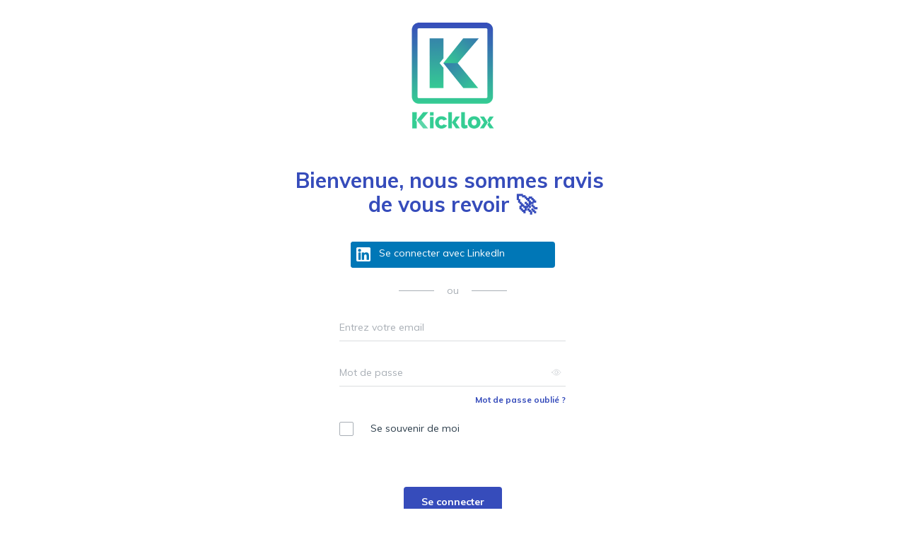

--- FILE ---
content_type: text/html
request_url: https://app.kicklox.com/invoices
body_size: 3804
content:
<!DOCTYPE html>
<html lang="en">
  <head>
    <meta charset="utf-8" />
    <meta
      name="viewport"
      content="width=device-width, initial-scale=1, minimum-scale=1, user-scalable=no"
    />
    <link
      rel="manifest"
      href="/kicklox/site.webmanifest"
      crossorigin="use-credentials"
    />
    <link
      rel="apple-touch-icon"
      sizes="180x180"
      href="/kicklox/apple-touch-icon.png"
    />
    <link
      rel="icon"
      type="image/png"
      sizes="32x32"
      href="/kicklox/favicon-32x32.png"
    />
    <link
      rel="icon"
      type="image/png"
      sizes="16x16"
      href="/kicklox/favicon-16x16.png"
    />
    <link
      rel="manifest"
      href="/kicklox/site.webmanifest"
      crossorigin="use-credentials"
    />
    <link
      rel="mask-icon"
      href="/kicklox/safari-pinned-tab.svg"
      color="#5bbad5"
    />
    <meta name="msapplication-TileColor" content="#da532c" />
    <meta name="theme-color" content="#ffffff" />
    <link
      href="https://fonts.googleapis.com/css?family=Muli:200,300,400,600,700,800,900"
      rel="stylesheet"
    />
    <script type="module" crossorigin src="/assets/index-Dsy5eOWy.js"></script>
    <link rel="stylesheet" crossorigin href="/assets/index-oqvMvGav.css">
  </head>

  <body class="notranslate">
    <noscript>
      Merci d'activer Javascript pour utiliser ce site
    </noscript>
    <div id="root"></div>
    <script type="text/javascript">
      (function (w, d, s) {
        var a = d.getElementsByTagName('head')[0];
        var r = d.createElement('script');
        r.async = 1;
        r.src = s;
        r.setAttribute('id', 'usetifulScript');
        r.dataset.token = "f0e95b8df74504ccd9ec25a86c4be956";
        a.appendChild(r);
      })(window, document, "https://www.usetiful.com/dist/usetiful.js");

      !(function() {
        var analytics = (window.analytics = window.analytics || []);
        if (!analytics.initialize)
          if (analytics.invoked)
            window.console &&
            console.error &&
            console.error('Segment snippet included twice.');
          else {
            analytics.invoked = !0;
            analytics.methods = [
              'trackSubmit',
              'trackClick',
              'trackLink',
              'trackForm',
              'pageview',
              'identify',
              'reset',
              'group',
              'track',
              'ready',
              'alias',
              'debug',
              'page',
              'once',
              'off',
              'on',
            ];
            analytics.factory = function(t) {
              return function() {
                var e = Array.prototype.slice.call(arguments);
                e.unshift(t);
                analytics.push(e);
                return analytics;
              };
            };
            for (var t = 0; t < analytics.methods.length; t++) {
              var e = analytics.methods[t];
              analytics[e] = analytics.factory(e);
            }
            analytics.load = function(t, e) {
              var n = document.createElement('script');
              n.type = 'text/javascript';
              n.async = !0;
              n.src =
                ('https:' === document.location.protocol
                  ? 'https://'
                  : 'http://') +
                'cdn.segment.com/analytics.js/v1/' +
                t +
                '/analytics.min.js';
              var o = document.getElementsByTagName('script')[0];
              o.parentNode.insertBefore(n, o);
              analytics._loadOptions = e;
            };
            analytics.SNIPPET_VERSION = '4.1.0';
            analytics.load('IRwSeeIC1QK4ywjWEg4PmzRWKtutpmrT');
          }
      })();
    </script>
  </body>
</html>


--- FILE ---
content_type: text/css
request_url: https://app.kicklox.com/assets/index-oqvMvGav.css
body_size: 536678
content:
@charset "UTF-8";@font-face{font-family:Montserrat;font-weight:400;font-style:normal;src:url(/assets/styles/fonts/montserrat/Montserrat-VariableFont_wght.ttf) format("truetype")}@font-face{font-family:Montserrat;font-weight:100;font-style:normal;src:url(/assets/styles/fonts/montserrat/Montserrat-VariableFont_wght.ttf) format("truetype")}@font-face{font-family:Montserrat;font-weight:200;font-style:normal;src:url(/assets/styles/fonts/montserrat/Montserrat-VariableFont_wght.ttf) format("truetype")}@font-face{font-family:Montserrat;font-weight:300;font-style:normal;src:url(/assets/styles/fonts/montserrat/Montserrat-VariableFont_wght.ttf) format("truetype")}@font-face{font-family:Montserrat;font-weight:400;font-style:normal;src:url(/assets/styles/fonts/montserrat/Montserrat-VariableFont_wght.ttf) format("truetype")}@font-face{font-family:Montserrat;font-weight:500;font-style:normal;src:url(/assets/styles/fonts/montserrat/Montserrat-VariableFont_wght.ttf) format("truetype")}@font-face{font-family:Montserrat;font-weight:600;font-style:normal;src:url(/assets/styles/fonts/montserrat/Montserrat-VariableFont_wght.ttf) format("truetype")}@font-face{font-family:Montserrat;font-weight:700;font-style:normal;src:url(/assets/styles/fonts/montserrat/Montserrat-VariableFont_wght.ttf) format("truetype")}@font-face{font-family:Montserrat;font-weight:800;font-style:normal;src:url(/assets/styles/fonts/montserrat/Montserrat-VariableFont_wght.ttf) format("truetype")}@font-face{font-family:Montserrat;font-weight:900;font-style:normal;src:url(/assets/styles/fonts/montserrat/Montserrat-VariableFont_wght.ttf) format("truetype")}@font-face{font-family:Montserrat;src:url(/assets/styles/fonts/montserrat/Montserrat-Italic-VariableFont_wght.ttf) format("truetype");font-weight:400;font-style:italic}@font-face{font-family:Montserrat;src:url(/assets/styles/fonts/montserrat/Montserrat-Italic-VariableFont_wght.ttf) format("truetype");font-weight:200;font-style:italic}@font-face{font-family:Montserrat;src:url(/assets/styles/fonts/montserrat/Montserrat-Italic-VariableFont_wght.ttf) format("truetype");font-weight:300;font-style:italic}@font-face{font-family:Montserrat;src:url(/assets/styles/fonts/montserrat/Montserrat-Italic-VariableFont_wght.ttf) format("truetype");font-weight:400;font-style:italic}@font-face{font-family:Montserrat;src:url(/assets/styles/fonts/montserrat/Montserrat-Italic-VariableFont_wght.ttf) format("truetype");font-weight:500;font-style:italic}@font-face{font-family:Montserrat;src:url(/assets/styles/fonts/montserrat/Montserrat-Italic-VariableFont_wght.ttf) format("truetype");font-weight:600;font-style:italic}@font-face{font-family:Montserrat;src:url(/assets/styles/fonts/montserrat/Montserrat-Italic-VariableFont_wght.ttf) format("truetype");font-weight:700;font-style:italic}@font-face{font-family:Montserrat;src:url(/assets/styles/fonts/montserrat/Montserrat-Italic-VariableFont_wght.ttf) format("truetype");font-weight:800;font-style:italic}@font-face{font-family:Montserrat;src:url(/assets/styles/fonts/montserrat/Montserrat-Italic-VariableFont_wght.ttf) format("truetype");font-weight:900;font-style:italic}@font-face{font-family:Tan Tangkiwood;font-weight:400;font-style:normal;src:url(/assets/styles/fonts/tan-tangkiwood/tan-tangkiwood.otf) format("opentype")}.Badge{position:relative;display:inline-block}.Badge__count{position:absolute;top:-6px;right:-6px;height:16px;min-width:16px;padding:2px;background-color:transparent;border-radius:10px}.Badge__count-inner{display:block;padding:0 2px;text-align:center;line-height:12px;border-radius:10px;background-color:#fff;color:#364cbb;font-size:8px;font-weight:700;white-space:nowrap}@font-face{font-family:Montserrat;font-weight:400;font-style:normal;src:url(/assets/styles/fonts/montserrat/Montserrat-VariableFont_wght.ttf) format("truetype")}@font-face{font-family:Montserrat;font-weight:100;font-style:normal;src:url(/assets/styles/fonts/montserrat/Montserrat-VariableFont_wght.ttf) format("truetype")}@font-face{font-family:Montserrat;font-weight:200;font-style:normal;src:url(/assets/styles/fonts/montserrat/Montserrat-VariableFont_wght.ttf) format("truetype")}@font-face{font-family:Montserrat;font-weight:300;font-style:normal;src:url(/assets/styles/fonts/montserrat/Montserrat-VariableFont_wght.ttf) format("truetype")}@font-face{font-family:Montserrat;font-weight:400;font-style:normal;src:url(/assets/styles/fonts/montserrat/Montserrat-VariableFont_wght.ttf) format("truetype")}@font-face{font-family:Montserrat;font-weight:500;font-style:normal;src:url(/assets/styles/fonts/montserrat/Montserrat-VariableFont_wght.ttf) format("truetype")}@font-face{font-family:Montserrat;font-weight:600;font-style:normal;src:url(/assets/styles/fonts/montserrat/Montserrat-VariableFont_wght.ttf) format("truetype")}@font-face{font-family:Montserrat;font-weight:700;font-style:normal;src:url(/assets/styles/fonts/montserrat/Montserrat-VariableFont_wght.ttf) format("truetype")}@font-face{font-family:Montserrat;font-weight:800;font-style:normal;src:url(/assets/styles/fonts/montserrat/Montserrat-VariableFont_wght.ttf) format("truetype")}@font-face{font-family:Montserrat;font-weight:900;font-style:normal;src:url(/assets/styles/fonts/montserrat/Montserrat-VariableFont_wght.ttf) format("truetype")}@font-face{font-family:Montserrat;src:url(/assets/styles/fonts/montserrat/Montserrat-Italic-VariableFont_wght.ttf) format("truetype");font-weight:400;font-style:italic}@font-face{font-family:Montserrat;src:url(/assets/styles/fonts/montserrat/Montserrat-Italic-VariableFont_wght.ttf) format("truetype");font-weight:200;font-style:italic}@font-face{font-family:Montserrat;src:url(/assets/styles/fonts/montserrat/Montserrat-Italic-VariableFont_wght.ttf) format("truetype");font-weight:300;font-style:italic}@font-face{font-family:Montserrat;src:url(/assets/styles/fonts/montserrat/Montserrat-Italic-VariableFont_wght.ttf) format("truetype");font-weight:400;font-style:italic}@font-face{font-family:Montserrat;src:url(/assets/styles/fonts/montserrat/Montserrat-Italic-VariableFont_wght.ttf) format("truetype");font-weight:500;font-style:italic}@font-face{font-family:Montserrat;src:url(/assets/styles/fonts/montserrat/Montserrat-Italic-VariableFont_wght.ttf) format("truetype");font-weight:600;font-style:italic}@font-face{font-family:Montserrat;src:url(/assets/styles/fonts/montserrat/Montserrat-Italic-VariableFont_wght.ttf) format("truetype");font-weight:700;font-style:italic}@font-face{font-family:Montserrat;src:url(/assets/styles/fonts/montserrat/Montserrat-Italic-VariableFont_wght.ttf) format("truetype");font-weight:800;font-style:italic}@font-face{font-family:Montserrat;src:url(/assets/styles/fonts/montserrat/Montserrat-Italic-VariableFont_wght.ttf) format("truetype");font-weight:900;font-style:italic}@font-face{font-family:Tan Tangkiwood;font-weight:400;font-style:normal;src:url(/assets/styles/fonts/tan-tangkiwood/tan-tangkiwood.otf) format("opentype")}.Link{display:inline-block;color:#364cbb;font-size:14px;font-weight:700}@font-face{font-family:Montserrat;font-weight:400;font-style:normal;src:url(/assets/styles/fonts/montserrat/Montserrat-VariableFont_wght.ttf) format("truetype")}@font-face{font-family:Montserrat;font-weight:100;font-style:normal;src:url(/assets/styles/fonts/montserrat/Montserrat-VariableFont_wght.ttf) format("truetype")}@font-face{font-family:Montserrat;font-weight:200;font-style:normal;src:url(/assets/styles/fonts/montserrat/Montserrat-VariableFont_wght.ttf) format("truetype")}@font-face{font-family:Montserrat;font-weight:300;font-style:normal;src:url(/assets/styles/fonts/montserrat/Montserrat-VariableFont_wght.ttf) format("truetype")}@font-face{font-family:Montserrat;font-weight:400;font-style:normal;src:url(/assets/styles/fonts/montserrat/Montserrat-VariableFont_wght.ttf) format("truetype")}@font-face{font-family:Montserrat;font-weight:500;font-style:normal;src:url(/assets/styles/fonts/montserrat/Montserrat-VariableFont_wght.ttf) format("truetype")}@font-face{font-family:Montserrat;font-weight:600;font-style:normal;src:url(/assets/styles/fonts/montserrat/Montserrat-VariableFont_wght.ttf) format("truetype")}@font-face{font-family:Montserrat;font-weight:700;font-style:normal;src:url(/assets/styles/fonts/montserrat/Montserrat-VariableFont_wght.ttf) format("truetype")}@font-face{font-family:Montserrat;font-weight:800;font-style:normal;src:url(/assets/styles/fonts/montserrat/Montserrat-VariableFont_wght.ttf) format("truetype")}@font-face{font-family:Montserrat;font-weight:900;font-style:normal;src:url(/assets/styles/fonts/montserrat/Montserrat-VariableFont_wght.ttf) format("truetype")}@font-face{font-family:Montserrat;src:url(/assets/styles/fonts/montserrat/Montserrat-Italic-VariableFont_wght.ttf) format("truetype");font-weight:400;font-style:italic}@font-face{font-family:Montserrat;src:url(/assets/styles/fonts/montserrat/Montserrat-Italic-VariableFont_wght.ttf) format("truetype");font-weight:200;font-style:italic}@font-face{font-family:Montserrat;src:url(/assets/styles/fonts/montserrat/Montserrat-Italic-VariableFont_wght.ttf) format("truetype");font-weight:300;font-style:italic}@font-face{font-family:Montserrat;src:url(/assets/styles/fonts/montserrat/Montserrat-Italic-VariableFont_wght.ttf) format("truetype");font-weight:400;font-style:italic}@font-face{font-family:Montserrat;src:url(/assets/styles/fonts/montserrat/Montserrat-Italic-VariableFont_wght.ttf) format("truetype");font-weight:500;font-style:italic}@font-face{font-family:Montserrat;src:url(/assets/styles/fonts/montserrat/Montserrat-Italic-VariableFont_wght.ttf) format("truetype");font-weight:600;font-style:italic}@font-face{font-family:Montserrat;src:url(/assets/styles/fonts/montserrat/Montserrat-Italic-VariableFont_wght.ttf) format("truetype");font-weight:700;font-style:italic}@font-face{font-family:Montserrat;src:url(/assets/styles/fonts/montserrat/Montserrat-Italic-VariableFont_wght.ttf) format("truetype");font-weight:800;font-style:italic}@font-face{font-family:Montserrat;src:url(/assets/styles/fonts/montserrat/Montserrat-Italic-VariableFont_wght.ttf) format("truetype");font-weight:900;font-style:italic}@font-face{font-family:Tan Tangkiwood;font-weight:400;font-style:normal;src:url(/assets/styles/fonts/tan-tangkiwood/tan-tangkiwood.otf) format("opentype")}.Popover__reference{color:inherit;font-weight:inherit;font-size:inherit}.Popover__menu{z-index:9}.Popover__menu[data-placement*=bottom]{padding-left:0!important;padding-bottom:0!important;padding-right:0!important}.Popover__menu[data-placement*=top]{padding-right:0!important;padding-top:0!important;padding-left:0!important}.Popover__menu[data-placement*=right]{padding-bottom:0!important;padding-right:0!important;padding-top:0!important}.Popover__menu[data-placement*=left]{padding-bottom:0!important;padding-left:0!important;padding-top:0!important}.Popover__menu-inner{position:relative;min-width:200px;max-width:320px;background-color:#fff;border-radius:4px;box-shadow:0 0 10px #0003}.Popover__arrow{position:absolute;width:12px;height:12px;background-color:#fff}.Popover__arrow[data-placement*=bottom]{top:0;margin-top:-6px;border-top-left-radius:3px;transform:scale(1.2,.8) rotate(45deg)}.Popover__arrow[data-placement*=top]{bottom:0;margin-bottom:-6px;border-bottom-right-radius:3px;transform:scale(1.2,.8) rotate(45deg)}.Popover__arrow[data-placement*=right]{left:0;margin-left:-6px;border-bottom-left-radius:3px;transform:scale(.8,1.2) rotate(45deg)}.Popover__arrow[data-placement*=left]{right:0;margin-right:-6px;border-top-right-radius:3px;transform:scale(.8,1.2) rotate(45deg)}@font-face{font-family:Montserrat;font-weight:400;font-style:normal;src:url(/assets/styles/fonts/montserrat/Montserrat-VariableFont_wght.ttf) format("truetype")}@font-face{font-family:Montserrat;font-weight:100;font-style:normal;src:url(/assets/styles/fonts/montserrat/Montserrat-VariableFont_wght.ttf) format("truetype")}@font-face{font-family:Montserrat;font-weight:200;font-style:normal;src:url(/assets/styles/fonts/montserrat/Montserrat-VariableFont_wght.ttf) format("truetype")}@font-face{font-family:Montserrat;font-weight:300;font-style:normal;src:url(/assets/styles/fonts/montserrat/Montserrat-VariableFont_wght.ttf) format("truetype")}@font-face{font-family:Montserrat;font-weight:400;font-style:normal;src:url(/assets/styles/fonts/montserrat/Montserrat-VariableFont_wght.ttf) format("truetype")}@font-face{font-family:Montserrat;font-weight:500;font-style:normal;src:url(/assets/styles/fonts/montserrat/Montserrat-VariableFont_wght.ttf) format("truetype")}@font-face{font-family:Montserrat;font-weight:600;font-style:normal;src:url(/assets/styles/fonts/montserrat/Montserrat-VariableFont_wght.ttf) format("truetype")}@font-face{font-family:Montserrat;font-weight:700;font-style:normal;src:url(/assets/styles/fonts/montserrat/Montserrat-VariableFont_wght.ttf) format("truetype")}@font-face{font-family:Montserrat;font-weight:800;font-style:normal;src:url(/assets/styles/fonts/montserrat/Montserrat-VariableFont_wght.ttf) format("truetype")}@font-face{font-family:Montserrat;font-weight:900;font-style:normal;src:url(/assets/styles/fonts/montserrat/Montserrat-VariableFont_wght.ttf) format("truetype")}@font-face{font-family:Montserrat;src:url(/assets/styles/fonts/montserrat/Montserrat-Italic-VariableFont_wght.ttf) format("truetype");font-weight:400;font-style:italic}@font-face{font-family:Montserrat;src:url(/assets/styles/fonts/montserrat/Montserrat-Italic-VariableFont_wght.ttf) format("truetype");font-weight:200;font-style:italic}@font-face{font-family:Montserrat;src:url(/assets/styles/fonts/montserrat/Montserrat-Italic-VariableFont_wght.ttf) format("truetype");font-weight:300;font-style:italic}@font-face{font-family:Montserrat;src:url(/assets/styles/fonts/montserrat/Montserrat-Italic-VariableFont_wght.ttf) format("truetype");font-weight:400;font-style:italic}@font-face{font-family:Montserrat;src:url(/assets/styles/fonts/montserrat/Montserrat-Italic-VariableFont_wght.ttf) format("truetype");font-weight:500;font-style:italic}@font-face{font-family:Montserrat;src:url(/assets/styles/fonts/montserrat/Montserrat-Italic-VariableFont_wght.ttf) format("truetype");font-weight:600;font-style:italic}@font-face{font-family:Montserrat;src:url(/assets/styles/fonts/montserrat/Montserrat-Italic-VariableFont_wght.ttf) format("truetype");font-weight:700;font-style:italic}@font-face{font-family:Montserrat;src:url(/assets/styles/fonts/montserrat/Montserrat-Italic-VariableFont_wght.ttf) format("truetype");font-weight:800;font-style:italic}@font-face{font-family:Montserrat;src:url(/assets/styles/fonts/montserrat/Montserrat-Italic-VariableFont_wght.ttf) format("truetype");font-weight:900;font-style:italic}@font-face{font-family:Tan Tangkiwood;font-weight:400;font-style:normal;src:url(/assets/styles/fonts/tan-tangkiwood/tan-tangkiwood.otf) format("opentype")}@font-face{font-family:Montserrat;font-weight:400;font-style:normal;src:url(/assets/styles/fonts/montserrat/Montserrat-VariableFont_wght.ttf) format("truetype")}@font-face{font-family:Montserrat;font-weight:100;font-style:normal;src:url(/assets/styles/fonts/montserrat/Montserrat-VariableFont_wght.ttf) format("truetype")}@font-face{font-family:Montserrat;font-weight:200;font-style:normal;src:url(/assets/styles/fonts/montserrat/Montserrat-VariableFont_wght.ttf) format("truetype")}@font-face{font-family:Montserrat;font-weight:300;font-style:normal;src:url(/assets/styles/fonts/montserrat/Montserrat-VariableFont_wght.ttf) format("truetype")}@font-face{font-family:Montserrat;font-weight:400;font-style:normal;src:url(/assets/styles/fonts/montserrat/Montserrat-VariableFont_wght.ttf) format("truetype")}@font-face{font-family:Montserrat;font-weight:500;font-style:normal;src:url(/assets/styles/fonts/montserrat/Montserrat-VariableFont_wght.ttf) format("truetype")}@font-face{font-family:Montserrat;font-weight:600;font-style:normal;src:url(/assets/styles/fonts/montserrat/Montserrat-VariableFont_wght.ttf) format("truetype")}@font-face{font-family:Montserrat;font-weight:700;font-style:normal;src:url(/assets/styles/fonts/montserrat/Montserrat-VariableFont_wght.ttf) format("truetype")}@font-face{font-family:Montserrat;font-weight:800;font-style:normal;src:url(/assets/styles/fonts/montserrat/Montserrat-VariableFont_wght.ttf) format("truetype")}@font-face{font-family:Montserrat;font-weight:900;font-style:normal;src:url(/assets/styles/fonts/montserrat/Montserrat-VariableFont_wght.ttf) format("truetype")}@font-face{font-family:Montserrat;src:url(/assets/styles/fonts/montserrat/Montserrat-Italic-VariableFont_wght.ttf) format("truetype");font-weight:400;font-style:italic}@font-face{font-family:Montserrat;src:url(/assets/styles/fonts/montserrat/Montserrat-Italic-VariableFont_wght.ttf) format("truetype");font-weight:200;font-style:italic}@font-face{font-family:Montserrat;src:url(/assets/styles/fonts/montserrat/Montserrat-Italic-VariableFont_wght.ttf) format("truetype");font-weight:300;font-style:italic}@font-face{font-family:Montserrat;src:url(/assets/styles/fonts/montserrat/Montserrat-Italic-VariableFont_wght.ttf) format("truetype");font-weight:400;font-style:italic}@font-face{font-family:Montserrat;src:url(/assets/styles/fonts/montserrat/Montserrat-Italic-VariableFont_wght.ttf) format("truetype");font-weight:500;font-style:italic}@font-face{font-family:Montserrat;src:url(/assets/styles/fonts/montserrat/Montserrat-Italic-VariableFont_wght.ttf) format("truetype");font-weight:600;font-style:italic}@font-face{font-family:Montserrat;src:url(/assets/styles/fonts/montserrat/Montserrat-Italic-VariableFont_wght.ttf) format("truetype");font-weight:700;font-style:italic}@font-face{font-family:Montserrat;src:url(/assets/styles/fonts/montserrat/Montserrat-Italic-VariableFont_wght.ttf) format("truetype");font-weight:800;font-style:italic}@font-face{font-family:Montserrat;src:url(/assets/styles/fonts/montserrat/Montserrat-Italic-VariableFont_wght.ttf) format("truetype");font-weight:900;font-style:italic}@font-face{font-family:Tan Tangkiwood;font-weight:400;font-style:normal;src:url(/assets/styles/fonts/tan-tangkiwood/tan-tangkiwood.otf) format("opentype")}.Popover--open .Tooltip .Popover__menu{display:none}.Tooltip .Popover__menu-inner{max-width:260px;min-width:auto;box-shadow:0 2px 10px #0003;background-color:#0c073c;color:#fff}.Tooltip__title,.Tooltip__title>div{font-size:14px;font-weight:700;line-height:1.35}.Tooltip__content{margin:0;font-family:Muli,sans-serif}.Tooltip__title+.Tooltip__content{margin-top:12px}.Tooltip__lg .Popover__menu{width:200px;height:auto;z-index:2}@font-face{font-family:Montserrat;font-weight:400;font-style:normal;src:url(/assets/styles/fonts/montserrat/Montserrat-VariableFont_wght.ttf) format("truetype")}@font-face{font-family:Montserrat;font-weight:100;font-style:normal;src:url(/assets/styles/fonts/montserrat/Montserrat-VariableFont_wght.ttf) format("truetype")}@font-face{font-family:Montserrat;font-weight:200;font-style:normal;src:url(/assets/styles/fonts/montserrat/Montserrat-VariableFont_wght.ttf) format("truetype")}@font-face{font-family:Montserrat;font-weight:300;font-style:normal;src:url(/assets/styles/fonts/montserrat/Montserrat-VariableFont_wght.ttf) format("truetype")}@font-face{font-family:Montserrat;font-weight:400;font-style:normal;src:url(/assets/styles/fonts/montserrat/Montserrat-VariableFont_wght.ttf) format("truetype")}@font-face{font-family:Montserrat;font-weight:500;font-style:normal;src:url(/assets/styles/fonts/montserrat/Montserrat-VariableFont_wght.ttf) format("truetype")}@font-face{font-family:Montserrat;font-weight:600;font-style:normal;src:url(/assets/styles/fonts/montserrat/Montserrat-VariableFont_wght.ttf) format("truetype")}@font-face{font-family:Montserrat;font-weight:700;font-style:normal;src:url(/assets/styles/fonts/montserrat/Montserrat-VariableFont_wght.ttf) format("truetype")}@font-face{font-family:Montserrat;font-weight:800;font-style:normal;src:url(/assets/styles/fonts/montserrat/Montserrat-VariableFont_wght.ttf) format("truetype")}@font-face{font-family:Montserrat;font-weight:900;font-style:normal;src:url(/assets/styles/fonts/montserrat/Montserrat-VariableFont_wght.ttf) format("truetype")}@font-face{font-family:Montserrat;src:url(/assets/styles/fonts/montserrat/Montserrat-Italic-VariableFont_wght.ttf) format("truetype");font-weight:400;font-style:italic}@font-face{font-family:Montserrat;src:url(/assets/styles/fonts/montserrat/Montserrat-Italic-VariableFont_wght.ttf) format("truetype");font-weight:200;font-style:italic}@font-face{font-family:Montserrat;src:url(/assets/styles/fonts/montserrat/Montserrat-Italic-VariableFont_wght.ttf) format("truetype");font-weight:300;font-style:italic}@font-face{font-family:Montserrat;src:url(/assets/styles/fonts/montserrat/Montserrat-Italic-VariableFont_wght.ttf) format("truetype");font-weight:400;font-style:italic}@font-face{font-family:Montserrat;src:url(/assets/styles/fonts/montserrat/Montserrat-Italic-VariableFont_wght.ttf) format("truetype");font-weight:500;font-style:italic}@font-face{font-family:Montserrat;src:url(/assets/styles/fonts/montserrat/Montserrat-Italic-VariableFont_wght.ttf) format("truetype");font-weight:600;font-style:italic}@font-face{font-family:Montserrat;src:url(/assets/styles/fonts/montserrat/Montserrat-Italic-VariableFont_wght.ttf) format("truetype");font-weight:700;font-style:italic}@font-face{font-family:Montserrat;src:url(/assets/styles/fonts/montserrat/Montserrat-Italic-VariableFont_wght.ttf) format("truetype");font-weight:800;font-style:italic}@font-face{font-family:Montserrat;src:url(/assets/styles/fonts/montserrat/Montserrat-Italic-VariableFont_wght.ttf) format("truetype");font-weight:900;font-style:italic}@font-face{font-family:Tan Tangkiwood;font-weight:400;font-style:normal;src:url(/assets/styles/fonts/tan-tangkiwood/tan-tangkiwood.otf) format("opentype")}.Tooltip__link .Popover .Popover__reference{height:auto;width:100%;overflow:visible}.Tooltip__link .Popover--open .Popover__menu{display:block}.Tooltip__link .Header__link{padding:12px;font-size:14px;font-weight:500;color:#2b3c4a}.Tooltip__link .Header__link--disabled{color:#a8aeb5;cursor:pointer}.Tooltip__link .Header__link--disabled:hover{color:#a8aeb5}/*! normalize.css v8.0.1 | MIT License | github.com/necolas/normalize.css */html{line-height:1.15;-webkit-text-size-adjust:100%}body{margin:0}main{display:block}h1{font-size:2em;margin:.67em 0}hr{box-sizing:content-box;height:0;overflow:visible}pre{font-family:monospace,monospace;font-size:1em}a{background-color:transparent}abbr[title]{border-bottom:none;text-decoration:underline;text-decoration:underline dotted}b,strong{font-weight:bolder}code,kbd,samp{font-family:monospace,monospace;font-size:1em}small{font-size:80%}sub,sup{font-size:75%;line-height:0;position:relative;vertical-align:baseline}sub{bottom:-.25em}sup{top:-.5em}img{border-style:none}button,input,optgroup,select,textarea{font-family:inherit;font-size:100%;line-height:1.15;margin:0}button,input{overflow:visible}button,select{text-transform:none}button,[type=button],[type=reset],[type=submit]{-webkit-appearance:button}button::-moz-focus-inner,[type=button]::-moz-focus-inner,[type=reset]::-moz-focus-inner,[type=submit]::-moz-focus-inner{border-style:none;padding:0}button:-moz-focusring,[type=button]:-moz-focusring,[type=reset]:-moz-focusring,[type=submit]:-moz-focusring{outline:1px dotted ButtonText}fieldset{padding:.35em .75em .625em}legend{box-sizing:border-box;color:inherit;display:table;max-width:100%;padding:0;white-space:normal}progress{vertical-align:baseline}textarea{overflow:auto}[type=checkbox],[type=radio]{box-sizing:border-box;padding:0}[type=number]::-webkit-inner-spin-button,[type=number]::-webkit-outer-spin-button{height:auto}[type=search]{-webkit-appearance:textfield;outline-offset:-2px}[type=search]::-webkit-search-decoration{-webkit-appearance:none}::-webkit-file-upload-button{-webkit-appearance:button;font:inherit}details{display:block}summary{display:list-item}template{display:none}[hidden]{display:none}@font-face{font-family:Montserrat;font-weight:400;font-style:normal;src:url(/assets/styles/fonts/montserrat/Montserrat-VariableFont_wght.ttf) format("truetype")}@font-face{font-family:Montserrat;font-weight:100;font-style:normal;src:url(/assets/styles/fonts/montserrat/Montserrat-VariableFont_wght.ttf) format("truetype")}@font-face{font-family:Montserrat;font-weight:200;font-style:normal;src:url(/assets/styles/fonts/montserrat/Montserrat-VariableFont_wght.ttf) format("truetype")}@font-face{font-family:Montserrat;font-weight:300;font-style:normal;src:url(/assets/styles/fonts/montserrat/Montserrat-VariableFont_wght.ttf) format("truetype")}@font-face{font-family:Montserrat;font-weight:400;font-style:normal;src:url(/assets/styles/fonts/montserrat/Montserrat-VariableFont_wght.ttf) format("truetype")}@font-face{font-family:Montserrat;font-weight:500;font-style:normal;src:url(/assets/styles/fonts/montserrat/Montserrat-VariableFont_wght.ttf) format("truetype")}@font-face{font-family:Montserrat;font-weight:600;font-style:normal;src:url(/assets/styles/fonts/montserrat/Montserrat-VariableFont_wght.ttf) format("truetype")}@font-face{font-family:Montserrat;font-weight:700;font-style:normal;src:url(/assets/styles/fonts/montserrat/Montserrat-VariableFont_wght.ttf) format("truetype")}@font-face{font-family:Montserrat;font-weight:800;font-style:normal;src:url(/assets/styles/fonts/montserrat/Montserrat-VariableFont_wght.ttf) format("truetype")}@font-face{font-family:Montserrat;font-weight:900;font-style:normal;src:url(/assets/styles/fonts/montserrat/Montserrat-VariableFont_wght.ttf) format("truetype")}@font-face{font-family:Montserrat;src:url(/assets/styles/fonts/montserrat/Montserrat-Italic-VariableFont_wght.ttf) format("truetype");font-weight:400;font-style:italic}@font-face{font-family:Montserrat;src:url(/assets/styles/fonts/montserrat/Montserrat-Italic-VariableFont_wght.ttf) format("truetype");font-weight:200;font-style:italic}@font-face{font-family:Montserrat;src:url(/assets/styles/fonts/montserrat/Montserrat-Italic-VariableFont_wght.ttf) format("truetype");font-weight:300;font-style:italic}@font-face{font-family:Montserrat;src:url(/assets/styles/fonts/montserrat/Montserrat-Italic-VariableFont_wght.ttf) format("truetype");font-weight:400;font-style:italic}@font-face{font-family:Montserrat;src:url(/assets/styles/fonts/montserrat/Montserrat-Italic-VariableFont_wght.ttf) format("truetype");font-weight:500;font-style:italic}@font-face{font-family:Montserrat;src:url(/assets/styles/fonts/montserrat/Montserrat-Italic-VariableFont_wght.ttf) format("truetype");font-weight:600;font-style:italic}@font-face{font-family:Montserrat;src:url(/assets/styles/fonts/montserrat/Montserrat-Italic-VariableFont_wght.ttf) format("truetype");font-weight:700;font-style:italic}@font-face{font-family:Montserrat;src:url(/assets/styles/fonts/montserrat/Montserrat-Italic-VariableFont_wght.ttf) format("truetype");font-weight:800;font-style:italic}@font-face{font-family:Montserrat;src:url(/assets/styles/fonts/montserrat/Montserrat-Italic-VariableFont_wght.ttf) format("truetype");font-weight:900;font-style:italic}@font-face{font-family:Tan Tangkiwood;font-weight:400;font-style:normal;src:url(/assets/styles/fonts/tan-tangkiwood/tan-tangkiwood.otf) format("opentype")}@font-face{font-family:Montserrat;font-weight:400;font-style:normal;src:url(/assets/styles/fonts/montserrat/Montserrat-VariableFont_wght.ttf) format("truetype")}@font-face{font-family:Montserrat;font-weight:100;font-style:normal;src:url(/assets/styles/fonts/montserrat/Montserrat-VariableFont_wght.ttf) format("truetype")}@font-face{font-family:Montserrat;font-weight:200;font-style:normal;src:url(/assets/styles/fonts/montserrat/Montserrat-VariableFont_wght.ttf) format("truetype")}@font-face{font-family:Montserrat;font-weight:300;font-style:normal;src:url(/assets/styles/fonts/montserrat/Montserrat-VariableFont_wght.ttf) format("truetype")}@font-face{font-family:Montserrat;font-weight:400;font-style:normal;src:url(/assets/styles/fonts/montserrat/Montserrat-VariableFont_wght.ttf) format("truetype")}@font-face{font-family:Montserrat;font-weight:500;font-style:normal;src:url(/assets/styles/fonts/montserrat/Montserrat-VariableFont_wght.ttf) format("truetype")}@font-face{font-family:Montserrat;font-weight:600;font-style:normal;src:url(/assets/styles/fonts/montserrat/Montserrat-VariableFont_wght.ttf) format("truetype")}@font-face{font-family:Montserrat;font-weight:700;font-style:normal;src:url(/assets/styles/fonts/montserrat/Montserrat-VariableFont_wght.ttf) format("truetype")}@font-face{font-family:Montserrat;font-weight:800;font-style:normal;src:url(/assets/styles/fonts/montserrat/Montserrat-VariableFont_wght.ttf) format("truetype")}@font-face{font-family:Montserrat;font-weight:900;font-style:normal;src:url(/assets/styles/fonts/montserrat/Montserrat-VariableFont_wght.ttf) format("truetype")}@font-face{font-family:Montserrat;src:url(/assets/styles/fonts/montserrat/Montserrat-Italic-VariableFont_wght.ttf) format("truetype");font-weight:400;font-style:italic}@font-face{font-family:Montserrat;src:url(/assets/styles/fonts/montserrat/Montserrat-Italic-VariableFont_wght.ttf) format("truetype");font-weight:200;font-style:italic}@font-face{font-family:Montserrat;src:url(/assets/styles/fonts/montserrat/Montserrat-Italic-VariableFont_wght.ttf) format("truetype");font-weight:300;font-style:italic}@font-face{font-family:Montserrat;src:url(/assets/styles/fonts/montserrat/Montserrat-Italic-VariableFont_wght.ttf) format("truetype");font-weight:400;font-style:italic}@font-face{font-family:Montserrat;src:url(/assets/styles/fonts/montserrat/Montserrat-Italic-VariableFont_wght.ttf) format("truetype");font-weight:500;font-style:italic}@font-face{font-family:Montserrat;src:url(/assets/styles/fonts/montserrat/Montserrat-Italic-VariableFont_wght.ttf) format("truetype");font-weight:600;font-style:italic}@font-face{font-family:Montserrat;src:url(/assets/styles/fonts/montserrat/Montserrat-Italic-VariableFont_wght.ttf) format("truetype");font-weight:700;font-style:italic}@font-face{font-family:Montserrat;src:url(/assets/styles/fonts/montserrat/Montserrat-Italic-VariableFont_wght.ttf) format("truetype");font-weight:800;font-style:italic}@font-face{font-family:Montserrat;src:url(/assets/styles/fonts/montserrat/Montserrat-Italic-VariableFont_wght.ttf) format("truetype");font-weight:900;font-style:italic}@font-face{font-family:Tan Tangkiwood;font-weight:400;font-style:normal;src:url(/assets/styles/fonts/tan-tangkiwood/tan-tangkiwood.otf) format("opentype")}*,*:after,*:before{box-sizing:border-box}html,body,#root,.app{width:100%;height:100%;font-size:14px;font-weight:400;margin:0;padding:0;display:flex;flex-flow:column}body{font-family:Muli,sans-serif;font-weight:400;color:#2b3c4a;-webkit-font-smoothing:antialiased;-webkit-tap-highlight-color:rgba(0,0,0,0)}body.using-mouse :focus{outline:none}a{text-decoration:none;color:inherit;cursor:pointer}ul{padding:0;margin:0}li{list-style:none}input[type=phone],input[type=email],input[type=number],input[type=password],input[type=text],input[type=search],input[type=range],[role=button],textarea,select,label{outline-style:none;-webkit-tap-highlight-color:rgba(0,0,0,0)}::placeholder{color:#a8aeb5}h1,h2,h3,h4,h5{margin:0}h1{font-family:Muli,sans-serif;font-weight:700}h2,h3{font-family:Muli,sans-serif;font-weight:400}img:not([src]){opacity:0;visibility:hidden}p{margin:12px 0;font-size:14px;line-height:1.45;font-weight:500;word-break:break-word;white-space:pre-wrap}label[for]{cursor:pointer}img,img+span{vertical-align:middle}button{padding:0;border:none;background-color:transparent;cursor:pointer}button,input,select,textarea{font-family:Muli,sans-serif;font-weight:400}hr{border:0;border-top:1px solid;margin:0}input:required{box-shadow:none}input[type=search]::-webkit-search-decoration,input[type=search]::-webkit-search-cancel-button,input[type=search]::-webkit-search-results-button,input[type=search]::-webkit-search-results-decoration{display:none}a.link{color:#364cbb}div.checkbox_underlabel{padding-left:75px;-webkit-margin-top-collapse:discard;margin:12px 0;font-size:14px;line-height:1.5;font-weight:500;word-break:break-word;white-space:pre-wrap;color:#a8aeb5}p.placeholder{color:#a8aeb5}p.italic_text{font-style:italic}.clearfix:after{content:"";display:block;clear:both}.d-b{display:block}.d-ib{display:inline-block}.d-i{display:inline}.d-f{display:flex}.d-n{display:none}@media only screen and (max-width: 1200px){.large--d-b{display:block}.large--d-ib{display:inline-block}.large--d-f{display:flex}.large--d-n{display:none}}@media only screen and (max-width: 1024px){.laptop--d-b{display:block}.laptop--d-ib{display:inline-block}.laptop--d-f{display:flex}.laptop--d-n{display:none}}@media only screen and (min-width: 1025px){.laptop-plus--d-b{display:block}.laptop-plus--d-ib{display:inline-block}.laptop-plus--d-f{display:flex}.laptop-plus--d-n{display:none}}@media only screen and (max-width: 768px){.tablet--d-b{display:block}.tablet--d-ib{display:inline-block}.tablet--d-f{display:flex}.tablet--d-n{display:none}}@media only screen and (min-width: 769px){.tablet-plus--d-b{display:block}.tablet-plus--d-ib{display:inline-block}.tablet-plus--d-f{display:flex}.tablet-plus--d-n{display:none}}@media only screen and (max-width: 576px){.mobileL--d-b{display:block}.mobileL--d-ib{display:inline-block}.mobileL--d-f{display:flex}.mobileL--d-n{display:none}}@media only screen and (min-width: 577px){.mobileL-plus--d-b{display:block}.mobileL-plus--d-ib{display:inline-block}.mobileL-plus--d-f{display:flex}.mobileL-plus--d-n{display:none}}@media only screen and (max-width: 425px){.mobile--d-b{display:block}.mobile--d-ib{display:inline-block}.mobile--d-f{display:flex}.mobile--d-n{display:none}}.content-wrapper-xl{padding:0 12px;max-width:1366px;margin-left:auto;margin-right:auto;width:100%}.content-wrapper-l{padding:0 12px;max-width:1020px;margin-left:auto;margin-right:auto;width:100%}.content-wrapper{padding:0 12px;max-width:960px;margin-left:auto;margin-right:auto;width:100%}.content-wrapper-m{padding:0 12px;max-width:768px;margin-left:auto;margin-right:auto;width:100%}.content-wrapper-s{padding:0 12px;max-width:574px;margin-left:auto;margin-right:auto;width:100%}.no-scroll{overflow:hidden!important}.grid{list-style:none;padding:0;margin:0 0 0 -24px;letter-spacing:-.31em}.opera:-o-prefocus,.grid{word-spacing:-.43em}.grid__item{display:inline-block;padding-left:24px;vertical-align:top;-webkit-box-sizing:border-box;-moz-box-sizing:border-box;box-sizing:border-box;letter-spacing:normal;word-spacing:normal}.grid--rev{direction:rtl;text-align:left}.grid--rev>.grid__item{direction:ltr;text-align:left}.grid--full{margin-left:0}.grid--full>.grid__item{padding-left:0}.grid--vgutter{margin-bottom:-24px}.grid--vgutter>.grid__item{margin-bottom:24px}.grid--right{text-align:right}.grid--right>.grid__item{text-align:left}.grid--center{text-align:center}.grid--center>.grid__item{text-align:left}.grid--middle>.grid__item{vertical-align:middle}.grid--bottom>.grid__item{vertical-align:bottom}.grid--narrow{margin-left:-12px}.grid--narrow>.grid__item{padding-left:12px}.grid--wide{margin-left:-48px}.grid--wide>.grid__item{padding-left:48px}.one-whole{width:100%}.one-half,.six-twelfths,.five-tenths,.four-eighths,.three-sixths,.two-quarters{width:50%}.one-third,.four-twelfths,.two-sixths{width:33.333%}.two-thirds,.eight-twelfths,.four-sixths{width:66.666%}.one-quarter,.three-twelfths,.two-eighths{width:25%}.three-quarters,.nine-twelfths,.six-eighths{width:75%}.one-fifth,.two-tenths{width:20%}.two-fifths,.four-tenths{width:40%}.three-fifths,.six-tenths{width:60%}.four-fifths,.eight-tenths{width:80%}.one-sixth,.two-twelfths{width:16.666%}.five-sixths,.ten-twelfths{width:83.333%}.one-eighth{width:12.5%}.three-eighths{width:37.5%}.five-eighths{width:62.5%}.seven-eighths{width:87.5%}.one-tenth{width:10%}.three-tenths{width:30%}.seven-tenths{width:70%}.nine-tenths{width:90%}.one-twelfth{width:8.333%}.five-twelfths{width:41.666%}.seven-twelfths{width:58.333%}.eleven-twelfths{width:91.666%}@media only screen and (max-width: 1200px){.large--one-whole{width:100%}.large--one-half,.large--six-twelfths,.large--five-tenths,.large--four-eighths,.large--three-sixths,.large--two-quarters{width:50%}.large--one-third,.large--four-twelfths,.large--two-sixths{width:33.333%}.large--two-thirds,.large--eight-twelfths,.large--four-sixths{width:66.666%}.large--one-quarter,.large--three-twelfths,.large--two-eighths{width:25%}.large--three-quarters,.large--nine-twelfths,.large--six-eighths{width:75%}.large--one-fifth,.large--two-tenths{width:20%}.large--two-fifths,.large--four-tenths{width:40%}.large--three-fifths,.large--six-tenths{width:60%}.large--four-fifths,.large--eight-tenths{width:80%}.large--one-sixth,.large--two-twelfths{width:16.666%}.large--five-sixths,.large--ten-twelfths{width:83.333%}.large--one-eighth{width:12.5%}.large--three-eighths{width:37.5%}.large--five-eighths{width:62.5%}.large--seven-eighths{width:87.5%}.large--one-tenth{width:10%}.large--three-tenths{width:30%}.large--seven-tenths{width:70%}.large--nine-tenths{width:90%}.large--one-twelfth{width:8.333%}.large--five-twelfths{width:41.666%}.large--seven-twelfths{width:58.333%}.large--eleven-twelfths{width:91.666%}}@media only screen and (max-width: 1024px){.laptop--one-whole{width:100%}.laptop--one-half,.laptop--six-twelfths,.laptop--five-tenths,.laptop--four-eighths,.laptop--three-sixths,.laptop--two-quarters{width:50%}.laptop--one-third,.laptop--four-twelfths,.laptop--two-sixths{width:33.333%}.laptop--two-thirds,.laptop--eight-twelfths,.laptop--four-sixths{width:66.666%}.laptop--one-quarter,.laptop--three-twelfths,.laptop--two-eighths{width:25%}.laptop--three-quarters,.laptop--nine-twelfths,.laptop--six-eighths{width:75%}.laptop--one-fifth,.laptop--two-tenths{width:20%}.laptop--two-fifths,.laptop--four-tenths{width:40%}.laptop--three-fifths,.laptop--six-tenths{width:60%}.laptop--four-fifths,.laptop--eight-tenths{width:80%}.laptop--one-sixth,.laptop--two-twelfths{width:16.666%}.laptop--five-sixths,.laptop--ten-twelfths{width:83.333%}.laptop--one-eighth{width:12.5%}.laptop--three-eighths{width:37.5%}.laptop--five-eighths{width:62.5%}.laptop--seven-eighths{width:87.5%}.laptop--one-tenth{width:10%}.laptop--three-tenths{width:30%}.laptop--seven-tenths{width:70%}.laptop--nine-tenths{width:90%}.laptop--one-twelfth{width:8.333%}.laptop--five-twelfths{width:41.666%}.laptop--seven-twelfths{width:58.333%}.laptop--eleven-twelfths{width:91.666%}}@media only screen and (max-width: 768px){.tablet--one-whole{width:100%}.tablet--one-half,.tablet--six-twelfths,.tablet--five-tenths,.tablet--four-eighths,.tablet--three-sixths,.tablet--two-quarters{width:50%}.tablet--one-third,.tablet--four-twelfths,.tablet--two-sixths{width:33.333%}.tablet--two-thirds,.tablet--eight-twelfths,.tablet--four-sixths{width:66.666%}.tablet--one-quarter,.tablet--three-twelfths,.tablet--two-eighths{width:25%}.tablet--three-quarters,.tablet--nine-twelfths,.tablet--six-eighths{width:75%}.tablet--one-fifth,.tablet--two-tenths{width:20%}.tablet--two-fifths,.tablet--four-tenths{width:40%}.tablet--three-fifths,.tablet--six-tenths{width:60%}.tablet--four-fifths,.tablet--eight-tenths{width:80%}.tablet--one-sixth,.tablet--two-twelfths{width:16.666%}.tablet--five-sixths,.tablet--ten-twelfths{width:83.333%}.tablet--one-eighth{width:12.5%}.tablet--three-eighths{width:37.5%}.tablet--five-eighths{width:62.5%}.tablet--seven-eighths{width:87.5%}.tablet--one-tenth{width:10%}.tablet--three-tenths{width:30%}.tablet--seven-tenths{width:70%}.tablet--nine-tenths{width:90%}.tablet--one-twelfth{width:8.333%}.tablet--five-twelfths{width:41.666%}.tablet--seven-twelfths{width:58.333%}.tablet--eleven-twelfths{width:91.666%}}@media only screen and (max-width: 576px){.mobileL--one-whole{width:100%}.mobileL--one-half,.mobileL--six-twelfths,.mobileL--five-tenths,.mobileL--four-eighths,.mobileL--three-sixths,.mobileL--two-quarters{width:50%}.mobileL--one-third,.mobileL--four-twelfths,.mobileL--two-sixths{width:33.333%}.mobileL--two-thirds,.mobileL--eight-twelfths,.mobileL--four-sixths{width:66.666%}.mobileL--one-quarter,.mobileL--three-twelfths,.mobileL--two-eighths{width:25%}.mobileL--three-quarters,.mobileL--nine-twelfths,.mobileL--six-eighths{width:75%}.mobileL--one-fifth,.mobileL--two-tenths{width:20%}.mobileL--two-fifths,.mobileL--four-tenths{width:40%}.mobileL--three-fifths,.mobileL--six-tenths{width:60%}.mobileL--four-fifths,.mobileL--eight-tenths{width:80%}.mobileL--one-sixth,.mobileL--two-twelfths{width:16.666%}.mobileL--five-sixths,.mobileL--ten-twelfths{width:83.333%}.mobileL--one-eighth{width:12.5%}.mobileL--three-eighths{width:37.5%}.mobileL--five-eighths{width:62.5%}.mobileL--seven-eighths{width:87.5%}.mobileL--one-tenth{width:10%}.mobileL--three-tenths{width:30%}.mobileL--seven-tenths{width:70%}.mobileL--nine-tenths{width:90%}.mobileL--one-twelfth{width:8.333%}.mobileL--five-twelfths{width:41.666%}.mobileL--seven-twelfths{width:58.333%}.mobileL--eleven-twelfths{width:91.666%}}@media only screen and (max-width: 425px){.mobile--one-whole{width:100%}.mobile--one-half,.mobile--six-twelfths,.mobile--five-tenths,.mobile--four-eighths,.mobile--three-sixths,.mobile--two-quarters{width:50%}.mobile--one-third,.mobile--four-twelfths,.mobile--two-sixths{width:33.333%}.mobile--two-thirds,.mobile--eight-twelfths,.mobile--four-sixths{width:66.666%}.mobile--one-quarter,.mobile--three-twelfths,.mobile--two-eighths{width:25%}.mobile--three-quarters,.mobile--nine-twelfths,.mobile--six-eighths{width:75%}.mobile--one-fifth,.mobile--two-tenths{width:20%}.mobile--two-fifths,.mobile--four-tenths{width:40%}.mobile--three-fifths,.mobile--six-tenths{width:60%}.mobile--four-fifths,.mobile--eight-tenths{width:80%}.mobile--one-sixth,.mobile--two-twelfths{width:16.666%}.mobile--five-sixths,.mobile--ten-twelfths{width:83.333%}.mobile--one-eighth{width:12.5%}.mobile--three-eighths{width:37.5%}.mobile--five-eighths{width:62.5%}.mobile--seven-eighths{width:87.5%}.mobile--one-tenth{width:10%}.mobile--three-tenths{width:30%}.mobile--seven-tenths{width:70%}.mobile--nine-tenths{width:90%}.mobile--one-twelfth{width:8.333%}.mobile--five-twelfths{width:41.666%}.mobile--seven-twelfths{width:58.333%}.mobile--eleven-twelfths{width:91.666%}}.p-a{position:absolute}.p-r{position:relative}.p-f{position:fixed}.jc-sb{justify-content:space-between}.jc-sa{justify-content:space-around}.jc-c{justify-content:center}.jc-fe{justify-content:flex-end}.f-c{flex-direction:column}.ai-base{align-items:baseline}.ai-c{align-items:center}.ai-end{align-items:flex-end}.flex-auto{flex:1 1}.flex-wrap{flex-wrap:wrap}.flex-shrink-0{flex-shrink:0}.m-t-xxs{margin-top:3px}.m-t--xxs{margin-top:-3px}.p-t-xxs{padding-top:3px}.p-t--xxs{padding-top:-3px}.m-l-xxs{margin-left:3px}.m-l--xxs{margin-left:-3px}.p-l-xxs{padding-left:3px}.p-l--xxs{padding-left:-3px}.m-b-xxs{margin-bottom:3px}.m-b--xxs{margin-bottom:-3px}.p-b-xxs{padding-bottom:3px}.p-b--xxs{padding-bottom:-3px}.m-r-xxs{margin-right:3px}.m-r--xxs{margin-right:-3px}.p-r-xxs{padding-right:3px}.p-r--xxs{padding-right:-3px}.m-all-xxs{margin:3px}.p-all-xxs{padding:3px}.m-v-xxs{margin-top:3px;margin-bottom:3px}.m-h-xxs{margin-left:3px;margin-right:3px}.p-v-xxs{padding-top:3px;padding-bottom:3px}.p-h-xxs{padding-left:3px;padding-right:3px}.m-t-xs{margin-top:6px}.m-t--xs{margin-top:-6px}.p-t-xs{padding-top:6px}.p-t--xs{padding-top:-6px}.m-l-xs{margin-left:6px}.m-l--xs{margin-left:-6px}.p-l-xs{padding-left:6px}.p-l--xs{padding-left:-6px}.m-b-xs{margin-bottom:6px}.m-b--xs{margin-bottom:-6px}.p-b-xs{padding-bottom:6px}.p-b--xs{padding-bottom:-6px}.m-r-xs{margin-right:6px}.m-r--xs{margin-right:-6px}.p-r-xs{padding-right:6px}.p-r--xs{padding-right:-6px}.m-all-xs{margin:6px}.p-all-xs{padding:6px}.m-v-xs{margin-top:6px;margin-bottom:6px}.m-h-xs{margin-left:6px;margin-right:6px}.p-v-xs{padding-top:6px;padding-bottom:6px}.p-h-xs{padding-left:6px;padding-right:6px}.m-t-s{margin-top:12px}.m-t--s{margin-top:-12px}.p-t-s{padding-top:12px}.p-t--s{padding-top:-12px}.m-l-s{margin-left:12px}.m-l--s{margin-left:-12px}.p-l-s{padding-left:12px}.p-l--s{padding-left:-12px}.m-b-s{margin-bottom:12px}.m-b--s{margin-bottom:-12px}.p-b-s{padding-bottom:12px}.p-b--s{padding-bottom:-12px}.m-r-s{margin-right:12px}.m-r--s{margin-right:-12px}.p-r-s{padding-right:12px}.p-r--s{padding-right:-12px}.m-all-s{margin:12px}.p-all-s{padding:12px}.m-v-s{margin-top:12px;margin-bottom:12px}.m-h-s{margin-left:12px;margin-right:12px}.p-v-s{padding-top:12px;padding-bottom:12px}.p-h-s{padding-left:12px;padding-right:12px}.m-t-xm{margin-top:18px}.m-t--xm{margin-top:-18px}.p-t-xm{padding-top:18px}.p-t--xm{padding-top:-18px}.m-l-xm{margin-left:18px}.m-l--xm{margin-left:-18px}.p-l-xm{padding-left:18px}.p-l--xm{padding-left:-18px}.m-b-xm{margin-bottom:18px}.m-b--xm{margin-bottom:-18px}.p-b-xm{padding-bottom:18px}.p-b--xm{padding-bottom:-18px}.m-r-xm{margin-right:18px}.m-r--xm{margin-right:-18px}.p-r-xm{padding-right:18px}.p-r--xm{padding-right:-18px}.m-all-xm{margin:18px}.p-all-xm{padding:18px}.m-v-xm{margin-top:18px;margin-bottom:18px}.m-h-xm{margin-left:18px;margin-right:18px}.p-v-xm{padding-top:18px;padding-bottom:18px}.p-h-xm{padding-left:18px;padding-right:18px}.m-t-m{margin-top:24px}.m-t--m{margin-top:-24px}.p-t-m{padding-top:24px}.p-t--m{padding-top:-24px}.m-l-m{margin-left:24px}.m-l--m{margin-left:-24px}.p-l-m{padding-left:24px}.p-l--m{padding-left:-24px}.m-b-m{margin-bottom:24px}.m-b--m{margin-bottom:-24px}.p-b-m{padding-bottom:24px}.p-b--m{padding-bottom:-24px}.m-r-m{margin-right:24px}.m-r--m{margin-right:-24px}.p-r-m{padding-right:24px}.p-r--m{padding-right:-24px}.m-all-m{margin:24px}.p-all-m{padding:24px}.m-v-m{margin-top:24px;margin-bottom:24px}.m-h-m{margin-left:24px;margin-right:24px}.p-v-m{padding-top:24px;padding-bottom:24px}.p-h-m{padding-left:24px;padding-right:24px}.m-t-l{margin-top:36px}.m-t--l{margin-top:-36px}.p-t-l{padding-top:36px}.p-t--l{padding-top:-36px}.m-l-l{margin-left:36px}.m-l--l{margin-left:-36px}.p-l-l{padding-left:36px}.p-l--l{padding-left:-36px}.m-b-l{margin-bottom:36px}.m-b--l{margin-bottom:-36px}.p-b-l{padding-bottom:36px}.p-b--l{padding-bottom:-36px}.m-r-l{margin-right:36px}.m-r--l{margin-right:-36px}.p-r-l{padding-right:36px}.p-r--l{padding-right:-36px}.m-all-l{margin:36px}.p-all-l{padding:36px}.m-v-l{margin-top:36px;margin-bottom:36px}.m-h-l{margin-left:36px;margin-right:36px}.p-v-l{padding-top:36px;padding-bottom:36px}.p-h-l{padding-left:36px;padding-right:36px}.m-t-xl{margin-top:60px}.m-t--xl{margin-top:-60px}.p-t-xl{padding-top:60px}.p-t--xl{padding-top:-60px}.m-l-xl{margin-left:60px}.m-l--xl{margin-left:-60px}.p-l-xl{padding-left:60px}.p-l--xl{padding-left:-60px}.m-b-xl{margin-bottom:60px}.m-b--xl{margin-bottom:-60px}.p-b-xl{padding-bottom:60px}.p-b--xl{padding-bottom:-60px}.m-r-xl{margin-right:60px}.m-r--xl{margin-right:-60px}.p-r-xl{padding-right:60px}.p-r--xl{padding-right:-60px}.m-all-xl{margin:60px}.p-all-xl{padding:60px}.m-v-xl{margin-top:60px;margin-bottom:60px}.m-h-xl{margin-left:60px;margin-right:60px}.p-v-xl{padding-top:60px;padding-bottom:60px}.p-h-xl{padding-left:60px;padding-right:60px}.m-t-xxl{margin-top:72px}.m-t--xxl{margin-top:-72px}.p-t-xxl{padding-top:72px}.p-t--xxl{padding-top:-72px}.m-l-xxl{margin-left:72px}.m-l--xxl{margin-left:-72px}.p-l-xxl{padding-left:72px}.p-l--xxl{padding-left:-72px}.m-b-xxl{margin-bottom:72px}.m-b--xxl{margin-bottom:-72px}.p-b-xxl{padding-bottom:72px}.p-b--xxl{padding-bottom:-72px}.m-r-xxl{margin-right:72px}.m-r--xxl{margin-right:-72px}.p-r-xxl{padding-right:72px}.p-r--xxl{padding-right:-72px}.m-all-xxl{margin:72px}.p-all-xxl{padding:72px}.m-v-xxl{margin-top:72px;margin-bottom:72px}.m-h-xxl{margin-left:72px;margin-right:72px}.p-v-xxl{padding-top:72px;padding-bottom:72px}.p-h-xxl{padding-left:72px;padding-right:72px}.m-all-none{margin:0}.p-all-none{padding:0}.m-t-a{margin-top:auto}.m-t-none{margin-top:0}.p-t-none{padding-top:0}.m-l-a{margin-left:auto}.m-l-none{margin-left:0}.p-l-none{padding-left:0}.m-b-a{margin-bottom:auto}.m-b-none{margin-bottom:0}.p-b-none{padding-bottom:0}.m-r-a{margin-right:auto}.m-r-none{margin-right:0}.p-r-none{padding-right:0}.w-25{width:25%}.h-25{height:25%}.w-50{width:50%}.h-50{height:50%}.w-60{width:60%}.h-60{height:60%}.w-70{width:70%}.h-70{height:70%}.w-80{width:80%}.h-80{height:80%}.w-90{width:90%}.h-90{height:90%}.w-100{width:100%}.h-100{height:100%}.primary{color:#364cbb}.lprimary{color:#eaedf8}.secondary{color:#4bdda6}.dsecondary{color:#3cb185}.tertiary{color:#0c073c}.grey{color:#a8aeb5}.black,.blue{color:#2b3c4a}.red{color:#d01919}.white{color:#fff}.bgc-primary{background-color:#364cbb}.bgc-lprimary{background-color:#eaedf8}.bgc-lsecondary{background-color:#dbf8ed}.bgc-mblue{background-color:#364cbb}.mblue{color:#364cbb}.bgc-lblue{background-color:#eaedf8}.lblue{color:#eaedf8}.bgc-mpurple{background-color:#ada6e3}.mpurple{color:#ada6e3}.bgc-lpurple{background-color:#efedfe}.lpurple{color:#efedfe}.bgc-mgreen{background-color:#4bdda6}.mgreen{color:#4bdda6}.bgc-lgreen{background-color:#dbf8ed}.lgreen{color:#dbf8ed}.bgc-mgrey{background-color:#8a8f94}.mgrey{color:#8a8f94}.bgc-lgrey{background-color:#f1f1f1}.lgrey{color:#f1f1f1}.hgrey,.mhgrey{color:#8a8f94}.lhgrey{color:#f1f1f1}.bgc-lhgrey{background-color:#f1f1f1}.bgc-hgrey{background-color:#a8aeb5}.bgc-mred{background-color:#fe6e61}.mred{color:#fe6e61}.bgc-lred{background-color:#f8dddd}.lred{color:#f8dddd}.tooltipStarColor{color:#4bdda6}@font-face{font-family:Montserrat;font-weight:400;font-style:normal;src:url(/assets/styles/fonts/montserrat/Montserrat-VariableFont_wght.ttf) format("truetype")}@font-face{font-family:Montserrat;font-weight:100;font-style:normal;src:url(/assets/styles/fonts/montserrat/Montserrat-VariableFont_wght.ttf) format("truetype")}@font-face{font-family:Montserrat;font-weight:200;font-style:normal;src:url(/assets/styles/fonts/montserrat/Montserrat-VariableFont_wght.ttf) format("truetype")}@font-face{font-family:Montserrat;font-weight:300;font-style:normal;src:url(/assets/styles/fonts/montserrat/Montserrat-VariableFont_wght.ttf) format("truetype")}@font-face{font-family:Montserrat;font-weight:400;font-style:normal;src:url(/assets/styles/fonts/montserrat/Montserrat-VariableFont_wght.ttf) format("truetype")}@font-face{font-family:Montserrat;font-weight:500;font-style:normal;src:url(/assets/styles/fonts/montserrat/Montserrat-VariableFont_wght.ttf) format("truetype")}@font-face{font-family:Montserrat;font-weight:600;font-style:normal;src:url(/assets/styles/fonts/montserrat/Montserrat-VariableFont_wght.ttf) format("truetype")}@font-face{font-family:Montserrat;font-weight:700;font-style:normal;src:url(/assets/styles/fonts/montserrat/Montserrat-VariableFont_wght.ttf) format("truetype")}@font-face{font-family:Montserrat;font-weight:800;font-style:normal;src:url(/assets/styles/fonts/montserrat/Montserrat-VariableFont_wght.ttf) format("truetype")}@font-face{font-family:Montserrat;font-weight:900;font-style:normal;src:url(/assets/styles/fonts/montserrat/Montserrat-VariableFont_wght.ttf) format("truetype")}@font-face{font-family:Montserrat;src:url(/assets/styles/fonts/montserrat/Montserrat-Italic-VariableFont_wght.ttf) format("truetype");font-weight:400;font-style:italic}@font-face{font-family:Montserrat;src:url(/assets/styles/fonts/montserrat/Montserrat-Italic-VariableFont_wght.ttf) format("truetype");font-weight:200;font-style:italic}@font-face{font-family:Montserrat;src:url(/assets/styles/fonts/montserrat/Montserrat-Italic-VariableFont_wght.ttf) format("truetype");font-weight:300;font-style:italic}@font-face{font-family:Montserrat;src:url(/assets/styles/fonts/montserrat/Montserrat-Italic-VariableFont_wght.ttf) format("truetype");font-weight:400;font-style:italic}@font-face{font-family:Montserrat;src:url(/assets/styles/fonts/montserrat/Montserrat-Italic-VariableFont_wght.ttf) format("truetype");font-weight:500;font-style:italic}@font-face{font-family:Montserrat;src:url(/assets/styles/fonts/montserrat/Montserrat-Italic-VariableFont_wght.ttf) format("truetype");font-weight:600;font-style:italic}@font-face{font-family:Montserrat;src:url(/assets/styles/fonts/montserrat/Montserrat-Italic-VariableFont_wght.ttf) format("truetype");font-weight:700;font-style:italic}@font-face{font-family:Montserrat;src:url(/assets/styles/fonts/montserrat/Montserrat-Italic-VariableFont_wght.ttf) format("truetype");font-weight:800;font-style:italic}@font-face{font-family:Montserrat;src:url(/assets/styles/fonts/montserrat/Montserrat-Italic-VariableFont_wght.ttf) format("truetype");font-weight:900;font-style:italic}@font-face{font-family:Tan Tangkiwood;font-weight:400;font-style:normal;src:url(/assets/styles/fonts/tan-tangkiwood/tan-tangkiwood.otf) format("opentype")}.color-primary{color:#364cbb}.fw-bold{font-weight:700}.fw-semiBold,.fw-normal{font-weight:500}.fw-light{font-weight:300}.fs-xl{font-size:36px}.fs-big{font-size:22px}.fs-medium{font-size:18px}.fs-xmedium{font-size:16px}.fs-small{font-size:14px}.fs-xsmall{font-size:12px}.lh{line-height:1.5}.lh-xsmall{line-height:1.1}.lh-small{line-height:1.25}.lh-large{line-height:1.75}.i{font-style:italic}.ttc{text-transform:capitalize}.td-u{text-decoration:underline}.ttu{text-transform:uppercase}.ha{-webkit-hyphens:auto;hyphens:auto}.ow-bw{overflow-wrap:break-word}.td-lt{text-decoration:line-through}.to-el{text-overflow:ellipsis;overflow:hidden;white-space:nowrap}.tc{text-align:center}.tl{text-align:left}.tr{text-align:right}.ba{border-style:solid;border-width:1px}.ba-medium{border-style:solid;border-width:2px}.bt{border-top-style:solid;border-top-width:1px}.br{border-right-style:solid;border-right-width:1px}.bb{border-bottom-style:solid;border-bottom-width:1px}.bl{border-left-style:solid;border-left-width:1px}.bn{border-style:none;border-width:0}.b--blue{border-color:#2b3c4a}.b--grey{border-color:#a8aeb5}.b--mgrey{border-color:#dbdee0}.b--lgrey{border-color:#f1f1f1}.b--black{border-color:#2b3c4a}.rounded-all-xxs{border-radius:3px}.rounded-all-s{border-radius:12px}.pre-wrap{white-space:pre-wrap}.pre{white-space:pre}.percentage-a:after{content:"%"}.euro-a:after{content:"€"}.dash-b:before{content:"-";padding:0 3px}.dash-a:after{content:"-";padding:0 3px}.blank-a:after{content:" "}.blank-b:before{content:" "}.comma-a:after{content:","}.pipe-b:before{content:"|"}.pipe-a:after{content:"|"}.square-bracket-b:before{content:"["}.square-bracket-a:after{content:"]"}.dot-b:before{content:"."}.dot-a:after{content:"."}.wildcard:after{content:"*"}.bottomFixed{position:fixed;bottom:0;width:100%;left:0;z-index:6;margin:0;box-shadow:0 0 10px #0003}.videoWrapper{position:relative;padding-bottom:56.25%;height:0}.videoWrapper iframe,.videoWrapper embed,.videoWrapper video{position:absolute;top:0;left:0;width:100%;height:100%}.loomVideoWrapper{position:relative;padding-bottom:47.8125%;height:0}.loomVideoWrapper iframe,.loomVideoWrapper embed,.loomVideoWrapper video{position:absolute;top:0;left:0;width:100%;height:100%}@font-face{font-family:Montserrat;font-weight:400;font-style:normal;src:url(/assets/styles/fonts/montserrat/Montserrat-VariableFont_wght.ttf) format("truetype")}@font-face{font-family:Montserrat;font-weight:100;font-style:normal;src:url(/assets/styles/fonts/montserrat/Montserrat-VariableFont_wght.ttf) format("truetype")}@font-face{font-family:Montserrat;font-weight:200;font-style:normal;src:url(/assets/styles/fonts/montserrat/Montserrat-VariableFont_wght.ttf) format("truetype")}@font-face{font-family:Montserrat;font-weight:300;font-style:normal;src:url(/assets/styles/fonts/montserrat/Montserrat-VariableFont_wght.ttf) format("truetype")}@font-face{font-family:Montserrat;font-weight:400;font-style:normal;src:url(/assets/styles/fonts/montserrat/Montserrat-VariableFont_wght.ttf) format("truetype")}@font-face{font-family:Montserrat;font-weight:500;font-style:normal;src:url(/assets/styles/fonts/montserrat/Montserrat-VariableFont_wght.ttf) format("truetype")}@font-face{font-family:Montserrat;font-weight:600;font-style:normal;src:url(/assets/styles/fonts/montserrat/Montserrat-VariableFont_wght.ttf) format("truetype")}@font-face{font-family:Montserrat;font-weight:700;font-style:normal;src:url(/assets/styles/fonts/montserrat/Montserrat-VariableFont_wght.ttf) format("truetype")}@font-face{font-family:Montserrat;font-weight:800;font-style:normal;src:url(/assets/styles/fonts/montserrat/Montserrat-VariableFont_wght.ttf) format("truetype")}@font-face{font-family:Montserrat;font-weight:900;font-style:normal;src:url(/assets/styles/fonts/montserrat/Montserrat-VariableFont_wght.ttf) format("truetype")}@font-face{font-family:Montserrat;src:url(/assets/styles/fonts/montserrat/Montserrat-Italic-VariableFont_wght.ttf) format("truetype");font-weight:400;font-style:italic}@font-face{font-family:Montserrat;src:url(/assets/styles/fonts/montserrat/Montserrat-Italic-VariableFont_wght.ttf) format("truetype");font-weight:200;font-style:italic}@font-face{font-family:Montserrat;src:url(/assets/styles/fonts/montserrat/Montserrat-Italic-VariableFont_wght.ttf) format("truetype");font-weight:300;font-style:italic}@font-face{font-family:Montserrat;src:url(/assets/styles/fonts/montserrat/Montserrat-Italic-VariableFont_wght.ttf) format("truetype");font-weight:400;font-style:italic}@font-face{font-family:Montserrat;src:url(/assets/styles/fonts/montserrat/Montserrat-Italic-VariableFont_wght.ttf) format("truetype");font-weight:500;font-style:italic}@font-face{font-family:Montserrat;src:url(/assets/styles/fonts/montserrat/Montserrat-Italic-VariableFont_wght.ttf) format("truetype");font-weight:600;font-style:italic}@font-face{font-family:Montserrat;src:url(/assets/styles/fonts/montserrat/Montserrat-Italic-VariableFont_wght.ttf) format("truetype");font-weight:700;font-style:italic}@font-face{font-family:Montserrat;src:url(/assets/styles/fonts/montserrat/Montserrat-Italic-VariableFont_wght.ttf) format("truetype");font-weight:800;font-style:italic}@font-face{font-family:Montserrat;src:url(/assets/styles/fonts/montserrat/Montserrat-Italic-VariableFont_wght.ttf) format("truetype");font-weight:900;font-style:italic}@font-face{font-family:Tan Tangkiwood;font-weight:400;font-style:normal;src:url(/assets/styles/fonts/tan-tangkiwood/tan-tangkiwood.otf) format("opentype")}@font-face{font-family:Montserrat;font-weight:400;font-style:normal;src:url(/assets/styles/fonts/montserrat/Montserrat-VariableFont_wght.ttf) format("truetype")}@font-face{font-family:Montserrat;font-weight:100;font-style:normal;src:url(/assets/styles/fonts/montserrat/Montserrat-VariableFont_wght.ttf) format("truetype")}@font-face{font-family:Montserrat;font-weight:200;font-style:normal;src:url(/assets/styles/fonts/montserrat/Montserrat-VariableFont_wght.ttf) format("truetype")}@font-face{font-family:Montserrat;font-weight:300;font-style:normal;src:url(/assets/styles/fonts/montserrat/Montserrat-VariableFont_wght.ttf) format("truetype")}@font-face{font-family:Montserrat;font-weight:400;font-style:normal;src:url(/assets/styles/fonts/montserrat/Montserrat-VariableFont_wght.ttf) format("truetype")}@font-face{font-family:Montserrat;font-weight:500;font-style:normal;src:url(/assets/styles/fonts/montserrat/Montserrat-VariableFont_wght.ttf) format("truetype")}@font-face{font-family:Montserrat;font-weight:600;font-style:normal;src:url(/assets/styles/fonts/montserrat/Montserrat-VariableFont_wght.ttf) format("truetype")}@font-face{font-family:Montserrat;font-weight:700;font-style:normal;src:url(/assets/styles/fonts/montserrat/Montserrat-VariableFont_wght.ttf) format("truetype")}@font-face{font-family:Montserrat;font-weight:800;font-style:normal;src:url(/assets/styles/fonts/montserrat/Montserrat-VariableFont_wght.ttf) format("truetype")}@font-face{font-family:Montserrat;font-weight:900;font-style:normal;src:url(/assets/styles/fonts/montserrat/Montserrat-VariableFont_wght.ttf) format("truetype")}@font-face{font-family:Montserrat;src:url(/assets/styles/fonts/montserrat/Montserrat-Italic-VariableFont_wght.ttf) format("truetype");font-weight:400;font-style:italic}@font-face{font-family:Montserrat;src:url(/assets/styles/fonts/montserrat/Montserrat-Italic-VariableFont_wght.ttf) format("truetype");font-weight:200;font-style:italic}@font-face{font-family:Montserrat;src:url(/assets/styles/fonts/montserrat/Montserrat-Italic-VariableFont_wght.ttf) format("truetype");font-weight:300;font-style:italic}@font-face{font-family:Montserrat;src:url(/assets/styles/fonts/montserrat/Montserrat-Italic-VariableFont_wght.ttf) format("truetype");font-weight:400;font-style:italic}@font-face{font-family:Montserrat;src:url(/assets/styles/fonts/montserrat/Montserrat-Italic-VariableFont_wght.ttf) format("truetype");font-weight:500;font-style:italic}@font-face{font-family:Montserrat;src:url(/assets/styles/fonts/montserrat/Montserrat-Italic-VariableFont_wght.ttf) format("truetype");font-weight:600;font-style:italic}@font-face{font-family:Montserrat;src:url(/assets/styles/fonts/montserrat/Montserrat-Italic-VariableFont_wght.ttf) format("truetype");font-weight:700;font-style:italic}@font-face{font-family:Montserrat;src:url(/assets/styles/fonts/montserrat/Montserrat-Italic-VariableFont_wght.ttf) format("truetype");font-weight:800;font-style:italic}@font-face{font-family:Montserrat;src:url(/assets/styles/fonts/montserrat/Montserrat-Italic-VariableFont_wght.ttf) format("truetype");font-weight:900;font-style:italic}@font-face{font-family:Tan Tangkiwood;font-weight:400;font-style:normal;src:url(/assets/styles/fonts/tan-tangkiwood/tan-tangkiwood.otf) format("opentype")}.Filter{display:flex;align-items:center;justify-content:space-between;padding:12px;color:#2b3c4a;border:1px solid #dbdee0;border-radius:4px;font-size:14px;font-weight:500;line-height:1.3}.Filter--highlight{background-color:#dbf8ed}.Filter:not(:last-child){margin-right:12px}.Filter--active{border-color:#4bdda6}@media only screen and (min-width: 769px){.Filter:hover{border-color:#4bdda6}}.Filter svg{margin-left:18px;font-size:18px}.Filter svg *{stroke-width:3px}@font-face{font-family:Montserrat;font-weight:400;font-style:normal;src:url(/assets/styles/fonts/montserrat/Montserrat-VariableFont_wght.ttf) format("truetype")}@font-face{font-family:Montserrat;font-weight:100;font-style:normal;src:url(/assets/styles/fonts/montserrat/Montserrat-VariableFont_wght.ttf) format("truetype")}@font-face{font-family:Montserrat;font-weight:200;font-style:normal;src:url(/assets/styles/fonts/montserrat/Montserrat-VariableFont_wght.ttf) format("truetype")}@font-face{font-family:Montserrat;font-weight:300;font-style:normal;src:url(/assets/styles/fonts/montserrat/Montserrat-VariableFont_wght.ttf) format("truetype")}@font-face{font-family:Montserrat;font-weight:400;font-style:normal;src:url(/assets/styles/fonts/montserrat/Montserrat-VariableFont_wght.ttf) format("truetype")}@font-face{font-family:Montserrat;font-weight:500;font-style:normal;src:url(/assets/styles/fonts/montserrat/Montserrat-VariableFont_wght.ttf) format("truetype")}@font-face{font-family:Montserrat;font-weight:600;font-style:normal;src:url(/assets/styles/fonts/montserrat/Montserrat-VariableFont_wght.ttf) format("truetype")}@font-face{font-family:Montserrat;font-weight:700;font-style:normal;src:url(/assets/styles/fonts/montserrat/Montserrat-VariableFont_wght.ttf) format("truetype")}@font-face{font-family:Montserrat;font-weight:800;font-style:normal;src:url(/assets/styles/fonts/montserrat/Montserrat-VariableFont_wght.ttf) format("truetype")}@font-face{font-family:Montserrat;font-weight:900;font-style:normal;src:url(/assets/styles/fonts/montserrat/Montserrat-VariableFont_wght.ttf) format("truetype")}@font-face{font-family:Montserrat;src:url(/assets/styles/fonts/montserrat/Montserrat-Italic-VariableFont_wght.ttf) format("truetype");font-weight:400;font-style:italic}@font-face{font-family:Montserrat;src:url(/assets/styles/fonts/montserrat/Montserrat-Italic-VariableFont_wght.ttf) format("truetype");font-weight:200;font-style:italic}@font-face{font-family:Montserrat;src:url(/assets/styles/fonts/montserrat/Montserrat-Italic-VariableFont_wght.ttf) format("truetype");font-weight:300;font-style:italic}@font-face{font-family:Montserrat;src:url(/assets/styles/fonts/montserrat/Montserrat-Italic-VariableFont_wght.ttf) format("truetype");font-weight:400;font-style:italic}@font-face{font-family:Montserrat;src:url(/assets/styles/fonts/montserrat/Montserrat-Italic-VariableFont_wght.ttf) format("truetype");font-weight:500;font-style:italic}@font-face{font-family:Montserrat;src:url(/assets/styles/fonts/montserrat/Montserrat-Italic-VariableFont_wght.ttf) format("truetype");font-weight:600;font-style:italic}@font-face{font-family:Montserrat;src:url(/assets/styles/fonts/montserrat/Montserrat-Italic-VariableFont_wght.ttf) format("truetype");font-weight:700;font-style:italic}@font-face{font-family:Montserrat;src:url(/assets/styles/fonts/montserrat/Montserrat-Italic-VariableFont_wght.ttf) format("truetype");font-weight:800;font-style:italic}@font-face{font-family:Montserrat;src:url(/assets/styles/fonts/montserrat/Montserrat-Italic-VariableFont_wght.ttf) format("truetype");font-weight:900;font-style:italic}@font-face{font-family:Tan Tangkiwood;font-weight:400;font-style:normal;src:url(/assets/styles/fonts/tan-tangkiwood/tan-tangkiwood.otf) format("opentype")}.LoadingCircle__bar{animation:rotateCircleBar .5s infinite ease-in;transform-origin:center;animation-delay:0s}@keyframes rotateCircleBar{0%{transform:rotate(0)}to{transform:rotate(360deg)}}@font-face{font-family:Montserrat;font-weight:400;font-style:normal;src:url(/assets/styles/fonts/montserrat/Montserrat-VariableFont_wght.ttf) format("truetype")}@font-face{font-family:Montserrat;font-weight:100;font-style:normal;src:url(/assets/styles/fonts/montserrat/Montserrat-VariableFont_wght.ttf) format("truetype")}@font-face{font-family:Montserrat;font-weight:200;font-style:normal;src:url(/assets/styles/fonts/montserrat/Montserrat-VariableFont_wght.ttf) format("truetype")}@font-face{font-family:Montserrat;font-weight:300;font-style:normal;src:url(/assets/styles/fonts/montserrat/Montserrat-VariableFont_wght.ttf) format("truetype")}@font-face{font-family:Montserrat;font-weight:400;font-style:normal;src:url(/assets/styles/fonts/montserrat/Montserrat-VariableFont_wght.ttf) format("truetype")}@font-face{font-family:Montserrat;font-weight:500;font-style:normal;src:url(/assets/styles/fonts/montserrat/Montserrat-VariableFont_wght.ttf) format("truetype")}@font-face{font-family:Montserrat;font-weight:600;font-style:normal;src:url(/assets/styles/fonts/montserrat/Montserrat-VariableFont_wght.ttf) format("truetype")}@font-face{font-family:Montserrat;font-weight:700;font-style:normal;src:url(/assets/styles/fonts/montserrat/Montserrat-VariableFont_wght.ttf) format("truetype")}@font-face{font-family:Montserrat;font-weight:800;font-style:normal;src:url(/assets/styles/fonts/montserrat/Montserrat-VariableFont_wght.ttf) format("truetype")}@font-face{font-family:Montserrat;font-weight:900;font-style:normal;src:url(/assets/styles/fonts/montserrat/Montserrat-VariableFont_wght.ttf) format("truetype")}@font-face{font-family:Montserrat;src:url(/assets/styles/fonts/montserrat/Montserrat-Italic-VariableFont_wght.ttf) format("truetype");font-weight:400;font-style:italic}@font-face{font-family:Montserrat;src:url(/assets/styles/fonts/montserrat/Montserrat-Italic-VariableFont_wght.ttf) format("truetype");font-weight:200;font-style:italic}@font-face{font-family:Montserrat;src:url(/assets/styles/fonts/montserrat/Montserrat-Italic-VariableFont_wght.ttf) format("truetype");font-weight:300;font-style:italic}@font-face{font-family:Montserrat;src:url(/assets/styles/fonts/montserrat/Montserrat-Italic-VariableFont_wght.ttf) format("truetype");font-weight:400;font-style:italic}@font-face{font-family:Montserrat;src:url(/assets/styles/fonts/montserrat/Montserrat-Italic-VariableFont_wght.ttf) format("truetype");font-weight:500;font-style:italic}@font-face{font-family:Montserrat;src:url(/assets/styles/fonts/montserrat/Montserrat-Italic-VariableFont_wght.ttf) format("truetype");font-weight:600;font-style:italic}@font-face{font-family:Montserrat;src:url(/assets/styles/fonts/montserrat/Montserrat-Italic-VariableFont_wght.ttf) format("truetype");font-weight:700;font-style:italic}@font-face{font-family:Montserrat;src:url(/assets/styles/fonts/montserrat/Montserrat-Italic-VariableFont_wght.ttf) format("truetype");font-weight:800;font-style:italic}@font-face{font-family:Montserrat;src:url(/assets/styles/fonts/montserrat/Montserrat-Italic-VariableFont_wght.ttf) format("truetype");font-weight:900;font-style:italic}@font-face{font-family:Tan Tangkiwood;font-weight:400;font-style:normal;src:url(/assets/styles/fonts/tan-tangkiwood/tan-tangkiwood.otf) format("opentype")}.Button{display:inline-flex;justify-content:center;align-items:center;height:42px;padding:0 24px;cursor:pointer;font-size:14px;font-weight:700}.Button{border:1px solid transparent;border-radius:4px;color:#fff;background-color:#364cbb;transition:all .3s}.Button:hover{background-color:#2b3d96}.Button--disabled{background-color:#dbdee0;cursor:not-allowed}.Button--disabled:hover{background-color:#dbdee0}.Button--loading{cursor:not-allowed}.Button__loader,.Button__icon{font-size:18px}.Button__icon--left+span{margin-left:10px}span+.Button__icon--right{margin-left:10px}.Button__icon g{stroke-width:5px}.Button--stretch{width:100%}.Button--small{height:40px;padding:0 12px}.Button--xsmall{height:30px;padding:0 12px;font-weight:500}.Button--xsmall svg g{stroke-width:3px}.Button--link{color:#364cbb;background-color:transparent}.Button--link:hover{color:#2b3d96;background-color:transparent}.Button--link.Button--disabled{color:#dbdee0}.Button--link.Button--disabled:hover{color:#dbdee0;background-color:transparent}.Button--outline{color:#364cbb;border-color:#364cbb;background-color:transparent}.Button--outline:hover{color:#fff;background-color:#364cbb}.Button--outline.Button--disabled{color:#dbdee0;border-color:#dbdee0}.Button--outline.Button--disabled:hover{background-color:transparent}.Button--outline-light{background-color:#eaedf8;border-color:#364cbb;color:#364cbb}.Button--secondary{background-color:#4bdda6}.Button--secondary:hover{background-color:#3cb185}.Button--secondary.Button--disabled,.Button--secondary.Button--disabled:hover{background-color:#dbdee0}.Button--darkSecondary{background-color:#4bdda6;color:#3cb185}.Button--darkSecondary:hover{background-color:#3cb185;color:#fff}.Button--darkSecondary.Button--disabled,.Button--darkSecondary.Button--disabled:hover{background-color:#dbdee0}.Button--grey{background-color:#a8aeb5}.Button--grey:hover{background-color:#8a8f94}.Button--grey.Button--disabled,.Button--grey.Button--disabled:hover{background-color:#dbdee0}.Button--mediumGrey{color:#2b3c4a;border-color:#dbdee0;background-color:transparent}.Button--mediumGrey:hover{color:#fff;background-color:#a8aeb5}.Button--mediumGrey.Button--disabled{color:#dbdee0;border-color:#dbdee0}.Button--mediumGrey.Button--disabled:hover{background-color:transparent}.Button--transparent{background-color:transparent;color:#2b3c4a}.Button--transparent:hover,.Button--transparent.Button--disabled,.Button--transparent.Button--disabled:hover{background-color:transparent}.Button--danger{background-color:#d01919}.Button--danger:hover{color:#fff;background-color:#a61414}.Button--danger.Button--disabled,.Button--danger.Button--disabled:hover{background-color:#dbdee0}.Button--red{color:#d01919;border-color:#d01919;background-color:transparent}.Button--red:hover{color:#fff;background-color:#d01919}.Button--mred{background-color:#fe6e61;color:#fff}.Button--mred:hover{background-color:#cb584e}.Button--mred-outline{background-color:transparent;color:#fe6e61;border-color:#fe6e61}.Button--mred-outline:hover{background-color:#fe6e61;color:#fff}.Button--mgreen{background-color:#4bdda6;color:#fff}.Button--mgreen:hover{background-color:#3cb185}.Button--mpurple{background-color:#ada6e3;color:#fff}.Button--mpurple:hover{background-color:#8a85b6}.Button--blue{color:#364cbb;border-color:#364cbb;background-color:transparent}.Button--blue:hover{color:#fff;background-color:#364cbb}.Button--mblue{background-color:#364cbb;color:#fff}.Button--mblue:hover{background-color:#2b3d96}.Button--linkedIn{background-color:#0077b5}.Button--linkedIn:hover{background-color:#005f91}.Button--textkernel{background-color:#0093bc}.Button--textkernel:hover{background-color:#007696}@font-face{font-family:Montserrat;font-weight:400;font-style:normal;src:url(/assets/styles/fonts/montserrat/Montserrat-VariableFont_wght.ttf) format("truetype")}@font-face{font-family:Montserrat;font-weight:100;font-style:normal;src:url(/assets/styles/fonts/montserrat/Montserrat-VariableFont_wght.ttf) format("truetype")}@font-face{font-family:Montserrat;font-weight:200;font-style:normal;src:url(/assets/styles/fonts/montserrat/Montserrat-VariableFont_wght.ttf) format("truetype")}@font-face{font-family:Montserrat;font-weight:300;font-style:normal;src:url(/assets/styles/fonts/montserrat/Montserrat-VariableFont_wght.ttf) format("truetype")}@font-face{font-family:Montserrat;font-weight:400;font-style:normal;src:url(/assets/styles/fonts/montserrat/Montserrat-VariableFont_wght.ttf) format("truetype")}@font-face{font-family:Montserrat;font-weight:500;font-style:normal;src:url(/assets/styles/fonts/montserrat/Montserrat-VariableFont_wght.ttf) format("truetype")}@font-face{font-family:Montserrat;font-weight:600;font-style:normal;src:url(/assets/styles/fonts/montserrat/Montserrat-VariableFont_wght.ttf) format("truetype")}@font-face{font-family:Montserrat;font-weight:700;font-style:normal;src:url(/assets/styles/fonts/montserrat/Montserrat-VariableFont_wght.ttf) format("truetype")}@font-face{font-family:Montserrat;font-weight:800;font-style:normal;src:url(/assets/styles/fonts/montserrat/Montserrat-VariableFont_wght.ttf) format("truetype")}@font-face{font-family:Montserrat;font-weight:900;font-style:normal;src:url(/assets/styles/fonts/montserrat/Montserrat-VariableFont_wght.ttf) format("truetype")}@font-face{font-family:Montserrat;src:url(/assets/styles/fonts/montserrat/Montserrat-Italic-VariableFont_wght.ttf) format("truetype");font-weight:400;font-style:italic}@font-face{font-family:Montserrat;src:url(/assets/styles/fonts/montserrat/Montserrat-Italic-VariableFont_wght.ttf) format("truetype");font-weight:200;font-style:italic}@font-face{font-family:Montserrat;src:url(/assets/styles/fonts/montserrat/Montserrat-Italic-VariableFont_wght.ttf) format("truetype");font-weight:300;font-style:italic}@font-face{font-family:Montserrat;src:url(/assets/styles/fonts/montserrat/Montserrat-Italic-VariableFont_wght.ttf) format("truetype");font-weight:400;font-style:italic}@font-face{font-family:Montserrat;src:url(/assets/styles/fonts/montserrat/Montserrat-Italic-VariableFont_wght.ttf) format("truetype");font-weight:500;font-style:italic}@font-face{font-family:Montserrat;src:url(/assets/styles/fonts/montserrat/Montserrat-Italic-VariableFont_wght.ttf) format("truetype");font-weight:600;font-style:italic}@font-face{font-family:Montserrat;src:url(/assets/styles/fonts/montserrat/Montserrat-Italic-VariableFont_wght.ttf) format("truetype");font-weight:700;font-style:italic}@font-face{font-family:Montserrat;src:url(/assets/styles/fonts/montserrat/Montserrat-Italic-VariableFont_wght.ttf) format("truetype");font-weight:800;font-style:italic}@font-face{font-family:Montserrat;src:url(/assets/styles/fonts/montserrat/Montserrat-Italic-VariableFont_wght.ttf) format("truetype");font-weight:900;font-style:italic}@font-face{font-family:Tan Tangkiwood;font-weight:400;font-style:normal;src:url(/assets/styles/fonts/tan-tangkiwood/tan-tangkiwood.otf) format("opentype")}.SearchBar{width:100%;max-width:733px;color:#2b3c4a;position:relative}.SearchBar__root{display:flex;flex-direction:row}.SearchBar__form{width:50%}@media only screen and (max-width: 1200px){.SearchBar__form{width:60%}}@media only screen and (max-width: 768px){.SearchBar__form{width:100%}}.SearchBar__form--mixed{width:70%}@media only screen and (max-width: 768px){.SearchBar__form--mixed{width:100%}}.SearchBar__research{display:flex}.SearchBar__research button{margin-left:12px;padding:0 12px;height:40px}@media only screen and (max-width: 576px){.SearchBar__research button{margin-left:0;margin-right:12px}}.SearchBar__research .Button__search{margin-left:-3px;border-top-left-radius:0;border-bottom-left-radius:0;padding-top:1px}@media only screen and (max-width: 1200px){.SearchBar__research .Button--hide-laptop{display:none}}@media only screen and (max-width: 1024px){.SearchBar__research .Button--hide-laptop{display:block}}@media only screen and (max-width: 576px){.SearchBar__research{display:flex}}.SearchBar__wrapper{display:flex;align-items:center;height:40px;border:1px solid #dbdee0;border-radius:4px;background-color:#fff}@media only screen and (min-width: 769px){.SearchBar[aria-expanded=true] .SearchBar__wrapper{border-radius:4px 4px 0 0}}.SearchBar__action{height:100%;margin:0 12px;font-size:20px;color:#a8aeb5}.SearchBar__action *{stroke-width:3px}.SearchBar__control{border:none;height:100%;width:100%;font-size:14px;line-height:14px}.SearchBar__dropdown{position:absolute;background-color:#fff;top:100%;left:0;right:0;padding:12px;width:50%;border-radius:0 0 4px 4px;box-shadow:0 4px 10px #0003;z-index:9}.SearchBar__dropdown__buttons{display:flex;flex-direction:column}.SearchBar__dropdown__buttons .Button{width:auto}@media only screen and (max-width: 1200px){.SearchBar__dropdown{width:60%}}@media only screen and (max-width: 768px){.SearchBar__dropdown{position:fixed;top:66px;bottom:0;border-top:1px solid #dbdee0;box-shadow:none;overflow-y:auto;-webkit-overflow-scrolling:touch;width:100%}}.SearchBar__dropdown--mixed{width:70%}@media only screen and (max-width: 768px){.SearchBar__dropdown--mixed{width:100%}}.SearchBar__section{margin-top:12px}.SearchBar__section:not(:last-child){margin-bottom:24px;padding-bottom:18px;border-bottom:1px solid #dbdee0}.SearchBar__section>header{position:relative;margin-bottom:18px}.SearchBar__section-heading{text-transform:uppercase;color:#2b3c4a;font-size:14px;font-weight:500}.SearchBar__section-all{position:absolute;right:0;font-size:12px}.SearchBar__refinements{display:flex;flex-wrap:wrap}.SearchBar__refinement{margin-bottom:12px}.SearchBar__refinement:not(:last-child){margin-right:12px}.SearchBar__refinement.active .Filter{border-color:#364cbb}.SearchBar__suggestion{padding:12px 0;font-size:14px;font-weight:500;cursor:pointer}.SearchBar__suggestion:hover,.SearchBar__suggestion--highlighted{color:#364cbb}@font-face{font-family:Montserrat;font-weight:400;font-style:normal;src:url(/assets/styles/fonts/montserrat/Montserrat-VariableFont_wght.ttf) format("truetype")}@font-face{font-family:Montserrat;font-weight:100;font-style:normal;src:url(/assets/styles/fonts/montserrat/Montserrat-VariableFont_wght.ttf) format("truetype")}@font-face{font-family:Montserrat;font-weight:200;font-style:normal;src:url(/assets/styles/fonts/montserrat/Montserrat-VariableFont_wght.ttf) format("truetype")}@font-face{font-family:Montserrat;font-weight:300;font-style:normal;src:url(/assets/styles/fonts/montserrat/Montserrat-VariableFont_wght.ttf) format("truetype")}@font-face{font-family:Montserrat;font-weight:400;font-style:normal;src:url(/assets/styles/fonts/montserrat/Montserrat-VariableFont_wght.ttf) format("truetype")}@font-face{font-family:Montserrat;font-weight:500;font-style:normal;src:url(/assets/styles/fonts/montserrat/Montserrat-VariableFont_wght.ttf) format("truetype")}@font-face{font-family:Montserrat;font-weight:600;font-style:normal;src:url(/assets/styles/fonts/montserrat/Montserrat-VariableFont_wght.ttf) format("truetype")}@font-face{font-family:Montserrat;font-weight:700;font-style:normal;src:url(/assets/styles/fonts/montserrat/Montserrat-VariableFont_wght.ttf) format("truetype")}@font-face{font-family:Montserrat;font-weight:800;font-style:normal;src:url(/assets/styles/fonts/montserrat/Montserrat-VariableFont_wght.ttf) format("truetype")}@font-face{font-family:Montserrat;font-weight:900;font-style:normal;src:url(/assets/styles/fonts/montserrat/Montserrat-VariableFont_wght.ttf) format("truetype")}@font-face{font-family:Montserrat;src:url(/assets/styles/fonts/montserrat/Montserrat-Italic-VariableFont_wght.ttf) format("truetype");font-weight:400;font-style:italic}@font-face{font-family:Montserrat;src:url(/assets/styles/fonts/montserrat/Montserrat-Italic-VariableFont_wght.ttf) format("truetype");font-weight:200;font-style:italic}@font-face{font-family:Montserrat;src:url(/assets/styles/fonts/montserrat/Montserrat-Italic-VariableFont_wght.ttf) format("truetype");font-weight:300;font-style:italic}@font-face{font-family:Montserrat;src:url(/assets/styles/fonts/montserrat/Montserrat-Italic-VariableFont_wght.ttf) format("truetype");font-weight:400;font-style:italic}@font-face{font-family:Montserrat;src:url(/assets/styles/fonts/montserrat/Montserrat-Italic-VariableFont_wght.ttf) format("truetype");font-weight:500;font-style:italic}@font-face{font-family:Montserrat;src:url(/assets/styles/fonts/montserrat/Montserrat-Italic-VariableFont_wght.ttf) format("truetype");font-weight:600;font-style:italic}@font-face{font-family:Montserrat;src:url(/assets/styles/fonts/montserrat/Montserrat-Italic-VariableFont_wght.ttf) format("truetype");font-weight:700;font-style:italic}@font-face{font-family:Montserrat;src:url(/assets/styles/fonts/montserrat/Montserrat-Italic-VariableFont_wght.ttf) format("truetype");font-weight:800;font-style:italic}@font-face{font-family:Montserrat;src:url(/assets/styles/fonts/montserrat/Montserrat-Italic-VariableFont_wght.ttf) format("truetype");font-weight:900;font-style:italic}@font-face{font-family:Tan Tangkiwood;font-weight:400;font-style:normal;src:url(/assets/styles/fonts/tan-tangkiwood/tan-tangkiwood.otf) format("opentype")}.Img:not(.medium-zoom-image--hidden):not(.medium-zoom-image--opened){transition:.3s filter linear}.Img--loading{filter:blur(50px)}.Img--placeholder{display:flex;align-items:center;justify-content:center;width:100%;height:100%;background-color:#dbdee0}.Img--placeholder svg{color:#a8aeb5;width:50%;height:50%}.Img--placeholder svg *{stroke-width:4px}.medium-zoom-overlay{z-index:7}.medium-zoom-image--opened{z-index:9}@font-face{font-family:Montserrat;font-weight:400;font-style:normal;src:url(/assets/styles/fonts/montserrat/Montserrat-VariableFont_wght.ttf) format("truetype")}@font-face{font-family:Montserrat;font-weight:100;font-style:normal;src:url(/assets/styles/fonts/montserrat/Montserrat-VariableFont_wght.ttf) format("truetype")}@font-face{font-family:Montserrat;font-weight:200;font-style:normal;src:url(/assets/styles/fonts/montserrat/Montserrat-VariableFont_wght.ttf) format("truetype")}@font-face{font-family:Montserrat;font-weight:300;font-style:normal;src:url(/assets/styles/fonts/montserrat/Montserrat-VariableFont_wght.ttf) format("truetype")}@font-face{font-family:Montserrat;font-weight:400;font-style:normal;src:url(/assets/styles/fonts/montserrat/Montserrat-VariableFont_wght.ttf) format("truetype")}@font-face{font-family:Montserrat;font-weight:500;font-style:normal;src:url(/assets/styles/fonts/montserrat/Montserrat-VariableFont_wght.ttf) format("truetype")}@font-face{font-family:Montserrat;font-weight:600;font-style:normal;src:url(/assets/styles/fonts/montserrat/Montserrat-VariableFont_wght.ttf) format("truetype")}@font-face{font-family:Montserrat;font-weight:700;font-style:normal;src:url(/assets/styles/fonts/montserrat/Montserrat-VariableFont_wght.ttf) format("truetype")}@font-face{font-family:Montserrat;font-weight:800;font-style:normal;src:url(/assets/styles/fonts/montserrat/Montserrat-VariableFont_wght.ttf) format("truetype")}@font-face{font-family:Montserrat;font-weight:900;font-style:normal;src:url(/assets/styles/fonts/montserrat/Montserrat-VariableFont_wght.ttf) format("truetype")}@font-face{font-family:Montserrat;src:url(/assets/styles/fonts/montserrat/Montserrat-Italic-VariableFont_wght.ttf) format("truetype");font-weight:400;font-style:italic}@font-face{font-family:Montserrat;src:url(/assets/styles/fonts/montserrat/Montserrat-Italic-VariableFont_wght.ttf) format("truetype");font-weight:200;font-style:italic}@font-face{font-family:Montserrat;src:url(/assets/styles/fonts/montserrat/Montserrat-Italic-VariableFont_wght.ttf) format("truetype");font-weight:300;font-style:italic}@font-face{font-family:Montserrat;src:url(/assets/styles/fonts/montserrat/Montserrat-Italic-VariableFont_wght.ttf) format("truetype");font-weight:400;font-style:italic}@font-face{font-family:Montserrat;src:url(/assets/styles/fonts/montserrat/Montserrat-Italic-VariableFont_wght.ttf) format("truetype");font-weight:500;font-style:italic}@font-face{font-family:Montserrat;src:url(/assets/styles/fonts/montserrat/Montserrat-Italic-VariableFont_wght.ttf) format("truetype");font-weight:600;font-style:italic}@font-face{font-family:Montserrat;src:url(/assets/styles/fonts/montserrat/Montserrat-Italic-VariableFont_wght.ttf) format("truetype");font-weight:700;font-style:italic}@font-face{font-family:Montserrat;src:url(/assets/styles/fonts/montserrat/Montserrat-Italic-VariableFont_wght.ttf) format("truetype");font-weight:800;font-style:italic}@font-face{font-family:Montserrat;src:url(/assets/styles/fonts/montserrat/Montserrat-Italic-VariableFont_wght.ttf) format("truetype");font-weight:900;font-style:italic}@font-face{font-family:Tan Tangkiwood;font-weight:400;font-style:normal;src:url(/assets/styles/fonts/tan-tangkiwood/tan-tangkiwood.otf) format("opentype")}.Menu--separators .Menu__item{border-bottom:1px solid #dbdee0}.Menu--separators .Menu__item:last-child{border-bottom:0}.Menu__item>*{width:100%}.Menu__item>a,.Menu__item>button,.Menu__item>*>a,.Menu__item>*>button,.Menu__item>.Popover .Header__link{display:flex;align-items:center;width:100%;padding:12px;font-size:14px;font-weight:500;color:#2b3c4a}.Menu__item>a:hover,.Menu__item>button:hover,.Menu__item>*>a:hover,.Menu__item>*>button:hover,.Menu__item>.Popover .Header__link:hover{color:#364cbb}.Menu__item>a:disabled,.Menu__item>button:disabled,.Menu__item>*>a:disabled,.Menu__item>*>button:disabled,.Menu__item>.Popover .Header__link:disabled{color:#dbdee0}.Menu__item>a:disabled:hover,.Menu__item>button:disabled:hover,.Menu__item>*>a:disabled:hover,.Menu__item>*>button:disabled:hover,.Menu__item>.Popover .Header__link:disabled:hover{color:#dbdee0;cursor:not-allowed}.Menu__item>a svg,.Menu__item>button svg,.Menu__item>*>a svg,.Menu__item>*>button svg,.Menu__item>.Popover .Header__link svg{flex-shrink:0;font-size:18px}.Menu__item>a svg+span,.Menu__item>button svg+span,.Menu__item>*>a svg+span,.Menu__item>*>button svg+span,.Menu__item>.Popover .Header__link svg+span{margin-left:12px}.Menu__item>a svg *,.Menu__item>button svg *,.Menu__item>*>a svg *,.Menu__item>*>button svg *,.Menu__item>.Popover .Header__link svg *{stroke-width:4px}.Menu__separator{margin:12px;border-bottom:1px solid #dbdee0}@font-face{font-family:Montserrat;font-weight:400;font-style:normal;src:url(/assets/styles/fonts/montserrat/Montserrat-VariableFont_wght.ttf) format("truetype")}@font-face{font-family:Montserrat;font-weight:100;font-style:normal;src:url(/assets/styles/fonts/montserrat/Montserrat-VariableFont_wght.ttf) format("truetype")}@font-face{font-family:Montserrat;font-weight:200;font-style:normal;src:url(/assets/styles/fonts/montserrat/Montserrat-VariableFont_wght.ttf) format("truetype")}@font-face{font-family:Montserrat;font-weight:300;font-style:normal;src:url(/assets/styles/fonts/montserrat/Montserrat-VariableFont_wght.ttf) format("truetype")}@font-face{font-family:Montserrat;font-weight:400;font-style:normal;src:url(/assets/styles/fonts/montserrat/Montserrat-VariableFont_wght.ttf) format("truetype")}@font-face{font-family:Montserrat;font-weight:500;font-style:normal;src:url(/assets/styles/fonts/montserrat/Montserrat-VariableFont_wght.ttf) format("truetype")}@font-face{font-family:Montserrat;font-weight:600;font-style:normal;src:url(/assets/styles/fonts/montserrat/Montserrat-VariableFont_wght.ttf) format("truetype")}@font-face{font-family:Montserrat;font-weight:700;font-style:normal;src:url(/assets/styles/fonts/montserrat/Montserrat-VariableFont_wght.ttf) format("truetype")}@font-face{font-family:Montserrat;font-weight:800;font-style:normal;src:url(/assets/styles/fonts/montserrat/Montserrat-VariableFont_wght.ttf) format("truetype")}@font-face{font-family:Montserrat;font-weight:900;font-style:normal;src:url(/assets/styles/fonts/montserrat/Montserrat-VariableFont_wght.ttf) format("truetype")}@font-face{font-family:Montserrat;src:url(/assets/styles/fonts/montserrat/Montserrat-Italic-VariableFont_wght.ttf) format("truetype");font-weight:400;font-style:italic}@font-face{font-family:Montserrat;src:url(/assets/styles/fonts/montserrat/Montserrat-Italic-VariableFont_wght.ttf) format("truetype");font-weight:200;font-style:italic}@font-face{font-family:Montserrat;src:url(/assets/styles/fonts/montserrat/Montserrat-Italic-VariableFont_wght.ttf) format("truetype");font-weight:300;font-style:italic}@font-face{font-family:Montserrat;src:url(/assets/styles/fonts/montserrat/Montserrat-Italic-VariableFont_wght.ttf) format("truetype");font-weight:400;font-style:italic}@font-face{font-family:Montserrat;src:url(/assets/styles/fonts/montserrat/Montserrat-Italic-VariableFont_wght.ttf) format("truetype");font-weight:500;font-style:italic}@font-face{font-family:Montserrat;src:url(/assets/styles/fonts/montserrat/Montserrat-Italic-VariableFont_wght.ttf) format("truetype");font-weight:600;font-style:italic}@font-face{font-family:Montserrat;src:url(/assets/styles/fonts/montserrat/Montserrat-Italic-VariableFont_wght.ttf) format("truetype");font-weight:700;font-style:italic}@font-face{font-family:Montserrat;src:url(/assets/styles/fonts/montserrat/Montserrat-Italic-VariableFont_wght.ttf) format("truetype");font-weight:800;font-style:italic}@font-face{font-family:Montserrat;src:url(/assets/styles/fonts/montserrat/Montserrat-Italic-VariableFont_wght.ttf) format("truetype");font-weight:900;font-style:italic}@font-face{font-family:Tan Tangkiwood;font-weight:400;font-style:normal;src:url(/assets/styles/fonts/tan-tangkiwood/tan-tangkiwood.otf) format("opentype")}@media only screen and (min-width: 1025px){.Header__new.Header__link{height:40px;margin:0 12px;background:#364cbb;color:#fff;border-radius:4px}.Header__new.Header__link:hover,.Header__new.Header__link--active{color:#fff}.Header__new.Header__link svg{font-size:18px!important}}@media only screen and (max-width: 1024px){.Header__new.Header__link span{display:none}}@font-face{font-family:Montserrat;font-weight:400;font-style:normal;src:url(/assets/styles/fonts/montserrat/Montserrat-VariableFont_wght.ttf) format("truetype")}@font-face{font-family:Montserrat;font-weight:100;font-style:normal;src:url(/assets/styles/fonts/montserrat/Montserrat-VariableFont_wght.ttf) format("truetype")}@font-face{font-family:Montserrat;font-weight:200;font-style:normal;src:url(/assets/styles/fonts/montserrat/Montserrat-VariableFont_wght.ttf) format("truetype")}@font-face{font-family:Montserrat;font-weight:300;font-style:normal;src:url(/assets/styles/fonts/montserrat/Montserrat-VariableFont_wght.ttf) format("truetype")}@font-face{font-family:Montserrat;font-weight:400;font-style:normal;src:url(/assets/styles/fonts/montserrat/Montserrat-VariableFont_wght.ttf) format("truetype")}@font-face{font-family:Montserrat;font-weight:500;font-style:normal;src:url(/assets/styles/fonts/montserrat/Montserrat-VariableFont_wght.ttf) format("truetype")}@font-face{font-family:Montserrat;font-weight:600;font-style:normal;src:url(/assets/styles/fonts/montserrat/Montserrat-VariableFont_wght.ttf) format("truetype")}@font-face{font-family:Montserrat;font-weight:700;font-style:normal;src:url(/assets/styles/fonts/montserrat/Montserrat-VariableFont_wght.ttf) format("truetype")}@font-face{font-family:Montserrat;font-weight:800;font-style:normal;src:url(/assets/styles/fonts/montserrat/Montserrat-VariableFont_wght.ttf) format("truetype")}@font-face{font-family:Montserrat;font-weight:900;font-style:normal;src:url(/assets/styles/fonts/montserrat/Montserrat-VariableFont_wght.ttf) format("truetype")}@font-face{font-family:Montserrat;src:url(/assets/styles/fonts/montserrat/Montserrat-Italic-VariableFont_wght.ttf) format("truetype");font-weight:400;font-style:italic}@font-face{font-family:Montserrat;src:url(/assets/styles/fonts/montserrat/Montserrat-Italic-VariableFont_wght.ttf) format("truetype");font-weight:200;font-style:italic}@font-face{font-family:Montserrat;src:url(/assets/styles/fonts/montserrat/Montserrat-Italic-VariableFont_wght.ttf) format("truetype");font-weight:300;font-style:italic}@font-face{font-family:Montserrat;src:url(/assets/styles/fonts/montserrat/Montserrat-Italic-VariableFont_wght.ttf) format("truetype");font-weight:400;font-style:italic}@font-face{font-family:Montserrat;src:url(/assets/styles/fonts/montserrat/Montserrat-Italic-VariableFont_wght.ttf) format("truetype");font-weight:500;font-style:italic}@font-face{font-family:Montserrat;src:url(/assets/styles/fonts/montserrat/Montserrat-Italic-VariableFont_wght.ttf) format("truetype");font-weight:600;font-style:italic}@font-face{font-family:Montserrat;src:url(/assets/styles/fonts/montserrat/Montserrat-Italic-VariableFont_wght.ttf) format("truetype");font-weight:700;font-style:italic}@font-face{font-family:Montserrat;src:url(/assets/styles/fonts/montserrat/Montserrat-Italic-VariableFont_wght.ttf) format("truetype");font-weight:800;font-style:italic}@font-face{font-family:Montserrat;src:url(/assets/styles/fonts/montserrat/Montserrat-Italic-VariableFont_wght.ttf) format("truetype");font-weight:900;font-style:italic}@font-face{font-family:Tan Tangkiwood;font-weight:400;font-style:normal;src:url(/assets/styles/fonts/tan-tangkiwood/tan-tangkiwood.otf) format("opentype")}.danger{background-color:#f8dddd;color:#d01919}.info{background-color:#eaedf8;color:#364cbb}.Message{position:relative;padding:24px;border-radius:6px}.Message__dismiss{position:absolute;top:24px;right:24px;display:flex;font-size:18px}.Message__dismiss--info{color:#364cbb}.Message__dismiss--info:hover{color:#022063}.Message__dismiss--danger,.Message__dismiss--danger:hover{color:#d01919}.Message__inner{padding-right:24px}.Message__title{margin-bottom:12px;font-size:14px;font-weight:700;line-height:1.35}.Message__content{margin:0;font-size:12px}.Message__action{margin-top:12px}.Message__action .Button--link{padding:0;height:auto;font-size:12px}@font-face{font-family:Montserrat;font-weight:400;font-style:normal;src:url(/assets/styles/fonts/montserrat/Montserrat-VariableFont_wght.ttf) format("truetype")}@font-face{font-family:Montserrat;font-weight:100;font-style:normal;src:url(/assets/styles/fonts/montserrat/Montserrat-VariableFont_wght.ttf) format("truetype")}@font-face{font-family:Montserrat;font-weight:200;font-style:normal;src:url(/assets/styles/fonts/montserrat/Montserrat-VariableFont_wght.ttf) format("truetype")}@font-face{font-family:Montserrat;font-weight:300;font-style:normal;src:url(/assets/styles/fonts/montserrat/Montserrat-VariableFont_wght.ttf) format("truetype")}@font-face{font-family:Montserrat;font-weight:400;font-style:normal;src:url(/assets/styles/fonts/montserrat/Montserrat-VariableFont_wght.ttf) format("truetype")}@font-face{font-family:Montserrat;font-weight:500;font-style:normal;src:url(/assets/styles/fonts/montserrat/Montserrat-VariableFont_wght.ttf) format("truetype")}@font-face{font-family:Montserrat;font-weight:600;font-style:normal;src:url(/assets/styles/fonts/montserrat/Montserrat-VariableFont_wght.ttf) format("truetype")}@font-face{font-family:Montserrat;font-weight:700;font-style:normal;src:url(/assets/styles/fonts/montserrat/Montserrat-VariableFont_wght.ttf) format("truetype")}@font-face{font-family:Montserrat;font-weight:800;font-style:normal;src:url(/assets/styles/fonts/montserrat/Montserrat-VariableFont_wght.ttf) format("truetype")}@font-face{font-family:Montserrat;font-weight:900;font-style:normal;src:url(/assets/styles/fonts/montserrat/Montserrat-VariableFont_wght.ttf) format("truetype")}@font-face{font-family:Montserrat;src:url(/assets/styles/fonts/montserrat/Montserrat-Italic-VariableFont_wght.ttf) format("truetype");font-weight:400;font-style:italic}@font-face{font-family:Montserrat;src:url(/assets/styles/fonts/montserrat/Montserrat-Italic-VariableFont_wght.ttf) format("truetype");font-weight:200;font-style:italic}@font-face{font-family:Montserrat;src:url(/assets/styles/fonts/montserrat/Montserrat-Italic-VariableFont_wght.ttf) format("truetype");font-weight:300;font-style:italic}@font-face{font-family:Montserrat;src:url(/assets/styles/fonts/montserrat/Montserrat-Italic-VariableFont_wght.ttf) format("truetype");font-weight:400;font-style:italic}@font-face{font-family:Montserrat;src:url(/assets/styles/fonts/montserrat/Montserrat-Italic-VariableFont_wght.ttf) format("truetype");font-weight:500;font-style:italic}@font-face{font-family:Montserrat;src:url(/assets/styles/fonts/montserrat/Montserrat-Italic-VariableFont_wght.ttf) format("truetype");font-weight:600;font-style:italic}@font-face{font-family:Montserrat;src:url(/assets/styles/fonts/montserrat/Montserrat-Italic-VariableFont_wght.ttf) format("truetype");font-weight:700;font-style:italic}@font-face{font-family:Montserrat;src:url(/assets/styles/fonts/montserrat/Montserrat-Italic-VariableFont_wght.ttf) format("truetype");font-weight:800;font-style:italic}@font-face{font-family:Montserrat;src:url(/assets/styles/fonts/montserrat/Montserrat-Italic-VariableFont_wght.ttf) format("truetype");font-weight:900;font-style:italic}@font-face{font-family:Tan Tangkiwood;font-weight:400;font-style:normal;src:url(/assets/styles/fonts/tan-tangkiwood/tan-tangkiwood.otf) format("opentype")}.InfiniteScroll__loader{display:flex;justify-content:center;margin:24px 0;font-size:22px}.InfiniteScroll__result{margin:36px 0;text-align:center;font-size:22px;font-weight:400;color:#a8aeb5}.InfiniteScroll__list-item{margin-bottom:24px}.InfiniteScroll__grid{display:flex;flex-wrap:wrap;justify-content:center}.InfiniteScroll__grid-item,.InfiniteScroll__grid-ghost{flex:1 0 350px;width:350px;max-width:350px;margin:12px}@media only screen and (max-width: 768px){.InfiniteScroll__grid-item,.InfiniteScroll__grid-ghost{flex:1 0 296px;width:296px;max-width:296px}}.InfiniteScroll__grid-ghost{margin-top:0;margin-bottom:0}.InfiniteScroll__grid .InfiniteScroll__loader{margin:24px 100%}.InfiniteScroll__disclaimer{display:flex;justify-content:center;width:100%}.InfiniteScroll__disclaimer .InfiniteScroll__list{max-width:744px}@media only screen and (max-width: 1024px){.InfiniteScroll__disclaimer .InfiniteScroll__list{width:100%;max-width:none}}.InfiniteScroll__disclaimer .disclaimer{width:200px;margin-top:12px;margin-bottom:24px;margin-left:24px}.InfiniteScroll__disclaimer .disclaimer .Message__inner{padding-right:0}@media only screen and (max-width: 1024px){.InfiniteScroll__disclaimer .disclaimer{margin-top:0;margin-left:0;margin-bottom:12px;width:100%}}@media only screen and (max-width: 1024px){.InfiniteScroll__disclaimer{flex-direction:column-reverse;align-items:center;padding:0 24px}}@media only screen and (max-width: 425px){.InfiniteScroll__disclaimer{padding:0 12px}}@font-face{font-family:Montserrat;font-weight:400;font-style:normal;src:url(/assets/styles/fonts/montserrat/Montserrat-VariableFont_wght.ttf) format("truetype")}@font-face{font-family:Montserrat;font-weight:100;font-style:normal;src:url(/assets/styles/fonts/montserrat/Montserrat-VariableFont_wght.ttf) format("truetype")}@font-face{font-family:Montserrat;font-weight:200;font-style:normal;src:url(/assets/styles/fonts/montserrat/Montserrat-VariableFont_wght.ttf) format("truetype")}@font-face{font-family:Montserrat;font-weight:300;font-style:normal;src:url(/assets/styles/fonts/montserrat/Montserrat-VariableFont_wght.ttf) format("truetype")}@font-face{font-family:Montserrat;font-weight:400;font-style:normal;src:url(/assets/styles/fonts/montserrat/Montserrat-VariableFont_wght.ttf) format("truetype")}@font-face{font-family:Montserrat;font-weight:500;font-style:normal;src:url(/assets/styles/fonts/montserrat/Montserrat-VariableFont_wght.ttf) format("truetype")}@font-face{font-family:Montserrat;font-weight:600;font-style:normal;src:url(/assets/styles/fonts/montserrat/Montserrat-VariableFont_wght.ttf) format("truetype")}@font-face{font-family:Montserrat;font-weight:700;font-style:normal;src:url(/assets/styles/fonts/montserrat/Montserrat-VariableFont_wght.ttf) format("truetype")}@font-face{font-family:Montserrat;font-weight:800;font-style:normal;src:url(/assets/styles/fonts/montserrat/Montserrat-VariableFont_wght.ttf) format("truetype")}@font-face{font-family:Montserrat;font-weight:900;font-style:normal;src:url(/assets/styles/fonts/montserrat/Montserrat-VariableFont_wght.ttf) format("truetype")}@font-face{font-family:Montserrat;src:url(/assets/styles/fonts/montserrat/Montserrat-Italic-VariableFont_wght.ttf) format("truetype");font-weight:400;font-style:italic}@font-face{font-family:Montserrat;src:url(/assets/styles/fonts/montserrat/Montserrat-Italic-VariableFont_wght.ttf) format("truetype");font-weight:200;font-style:italic}@font-face{font-family:Montserrat;src:url(/assets/styles/fonts/montserrat/Montserrat-Italic-VariableFont_wght.ttf) format("truetype");font-weight:300;font-style:italic}@font-face{font-family:Montserrat;src:url(/assets/styles/fonts/montserrat/Montserrat-Italic-VariableFont_wght.ttf) format("truetype");font-weight:400;font-style:italic}@font-face{font-family:Montserrat;src:url(/assets/styles/fonts/montserrat/Montserrat-Italic-VariableFont_wght.ttf) format("truetype");font-weight:500;font-style:italic}@font-face{font-family:Montserrat;src:url(/assets/styles/fonts/montserrat/Montserrat-Italic-VariableFont_wght.ttf) format("truetype");font-weight:600;font-style:italic}@font-face{font-family:Montserrat;src:url(/assets/styles/fonts/montserrat/Montserrat-Italic-VariableFont_wght.ttf) format("truetype");font-weight:700;font-style:italic}@font-face{font-family:Montserrat;src:url(/assets/styles/fonts/montserrat/Montserrat-Italic-VariableFont_wght.ttf) format("truetype");font-weight:800;font-style:italic}@font-face{font-family:Montserrat;src:url(/assets/styles/fonts/montserrat/Montserrat-Italic-VariableFont_wght.ttf) format("truetype");font-weight:900;font-style:italic}@font-face{font-family:Tan Tangkiwood;font-weight:400;font-style:normal;src:url(/assets/styles/fonts/tan-tangkiwood/tan-tangkiwood.otf) format("opentype")}.Notification{position:relative;padding:24px 24px 24px 48px;color:#2b3c4a;display:block}.Notification__avatar{border-radius:50%;height:18px;width:18px;position:absolute;top:24px;left:18px}.Notification__head{display:flex;margin-bottom:6px}.Notification__title{display:block;font-size:14px;font-weight:700;margin-right:6px;text-overflow:ellipsis;white-space:nowrap;overflow:hidden}.Notification__content{position:relative}.Notification__text{margin:0;font-size:12px;padding-right:24px}.Notification__time{font-size:12px;flex-shrink:0;margin-left:auto}.Notification__read-toggle{position:absolute;top:50%;transform:translateY(-50%);right:-6px;padding:6px}.Notification__read-toggle:after{content:"";display:block;width:6px;height:6px;border-radius:50%;background-color:#4bdda6;border:1px solid #4bdda6}.Notification:hover{background-color:#f1f1f1;transition:background-color .3s}.Notification--read .Notification__title,.Notification--read .Notification__text,.Notification--read .Notification__time{color:#a8aeb5}.Notification--read .Notification__read-toggle:after{border-color:#a8aeb5;background-color:transparent}@font-face{font-family:Montserrat;font-weight:400;font-style:normal;src:url(/assets/styles/fonts/montserrat/Montserrat-VariableFont_wght.ttf) format("truetype")}@font-face{font-family:Montserrat;font-weight:100;font-style:normal;src:url(/assets/styles/fonts/montserrat/Montserrat-VariableFont_wght.ttf) format("truetype")}@font-face{font-family:Montserrat;font-weight:200;font-style:normal;src:url(/assets/styles/fonts/montserrat/Montserrat-VariableFont_wght.ttf) format("truetype")}@font-face{font-family:Montserrat;font-weight:300;font-style:normal;src:url(/assets/styles/fonts/montserrat/Montserrat-VariableFont_wght.ttf) format("truetype")}@font-face{font-family:Montserrat;font-weight:400;font-style:normal;src:url(/assets/styles/fonts/montserrat/Montserrat-VariableFont_wght.ttf) format("truetype")}@font-face{font-family:Montserrat;font-weight:500;font-style:normal;src:url(/assets/styles/fonts/montserrat/Montserrat-VariableFont_wght.ttf) format("truetype")}@font-face{font-family:Montserrat;font-weight:600;font-style:normal;src:url(/assets/styles/fonts/montserrat/Montserrat-VariableFont_wght.ttf) format("truetype")}@font-face{font-family:Montserrat;font-weight:700;font-style:normal;src:url(/assets/styles/fonts/montserrat/Montserrat-VariableFont_wght.ttf) format("truetype")}@font-face{font-family:Montserrat;font-weight:800;font-style:normal;src:url(/assets/styles/fonts/montserrat/Montserrat-VariableFont_wght.ttf) format("truetype")}@font-face{font-family:Montserrat;font-weight:900;font-style:normal;src:url(/assets/styles/fonts/montserrat/Montserrat-VariableFont_wght.ttf) format("truetype")}@font-face{font-family:Montserrat;src:url(/assets/styles/fonts/montserrat/Montserrat-Italic-VariableFont_wght.ttf) format("truetype");font-weight:400;font-style:italic}@font-face{font-family:Montserrat;src:url(/assets/styles/fonts/montserrat/Montserrat-Italic-VariableFont_wght.ttf) format("truetype");font-weight:200;font-style:italic}@font-face{font-family:Montserrat;src:url(/assets/styles/fonts/montserrat/Montserrat-Italic-VariableFont_wght.ttf) format("truetype");font-weight:300;font-style:italic}@font-face{font-family:Montserrat;src:url(/assets/styles/fonts/montserrat/Montserrat-Italic-VariableFont_wght.ttf) format("truetype");font-weight:400;font-style:italic}@font-face{font-family:Montserrat;src:url(/assets/styles/fonts/montserrat/Montserrat-Italic-VariableFont_wght.ttf) format("truetype");font-weight:500;font-style:italic}@font-face{font-family:Montserrat;src:url(/assets/styles/fonts/montserrat/Montserrat-Italic-VariableFont_wght.ttf) format("truetype");font-weight:600;font-style:italic}@font-face{font-family:Montserrat;src:url(/assets/styles/fonts/montserrat/Montserrat-Italic-VariableFont_wght.ttf) format("truetype");font-weight:700;font-style:italic}@font-face{font-family:Montserrat;src:url(/assets/styles/fonts/montserrat/Montserrat-Italic-VariableFont_wght.ttf) format("truetype");font-weight:800;font-style:italic}@font-face{font-family:Montserrat;src:url(/assets/styles/fonts/montserrat/Montserrat-Italic-VariableFont_wght.ttf) format("truetype");font-weight:900;font-style:italic}@font-face{font-family:Tan Tangkiwood;font-weight:400;font-style:normal;src:url(/assets/styles/fonts/tan-tangkiwood/tan-tangkiwood.otf) format("opentype")}.HeaderNotifications{width:300px;max-height:420px;overflow-y:auto}.HeaderNotifications__result{font-size:14px}.HeaderNotifications__list-item{margin:0}.HeaderNotifications__footer a{display:block;width:100%;text-align:center;background-color:#f1f1f1;padding:12px;color:#a8aeb5;font-size:12px}.HeaderNotifications__footer a:hover{color:#8a8f94}@font-face{font-family:Montserrat;font-weight:400;font-style:normal;src:url(/assets/styles/fonts/montserrat/Montserrat-VariableFont_wght.ttf) format("truetype")}@font-face{font-family:Montserrat;font-weight:100;font-style:normal;src:url(/assets/styles/fonts/montserrat/Montserrat-VariableFont_wght.ttf) format("truetype")}@font-face{font-family:Montserrat;font-weight:200;font-style:normal;src:url(/assets/styles/fonts/montserrat/Montserrat-VariableFont_wght.ttf) format("truetype")}@font-face{font-family:Montserrat;font-weight:300;font-style:normal;src:url(/assets/styles/fonts/montserrat/Montserrat-VariableFont_wght.ttf) format("truetype")}@font-face{font-family:Montserrat;font-weight:400;font-style:normal;src:url(/assets/styles/fonts/montserrat/Montserrat-VariableFont_wght.ttf) format("truetype")}@font-face{font-family:Montserrat;font-weight:500;font-style:normal;src:url(/assets/styles/fonts/montserrat/Montserrat-VariableFont_wght.ttf) format("truetype")}@font-face{font-family:Montserrat;font-weight:600;font-style:normal;src:url(/assets/styles/fonts/montserrat/Montserrat-VariableFont_wght.ttf) format("truetype")}@font-face{font-family:Montserrat;font-weight:700;font-style:normal;src:url(/assets/styles/fonts/montserrat/Montserrat-VariableFont_wght.ttf) format("truetype")}@font-face{font-family:Montserrat;font-weight:800;font-style:normal;src:url(/assets/styles/fonts/montserrat/Montserrat-VariableFont_wght.ttf) format("truetype")}@font-face{font-family:Montserrat;font-weight:900;font-style:normal;src:url(/assets/styles/fonts/montserrat/Montserrat-VariableFont_wght.ttf) format("truetype")}@font-face{font-family:Montserrat;src:url(/assets/styles/fonts/montserrat/Montserrat-Italic-VariableFont_wght.ttf) format("truetype");font-weight:400;font-style:italic}@font-face{font-family:Montserrat;src:url(/assets/styles/fonts/montserrat/Montserrat-Italic-VariableFont_wght.ttf) format("truetype");font-weight:200;font-style:italic}@font-face{font-family:Montserrat;src:url(/assets/styles/fonts/montserrat/Montserrat-Italic-VariableFont_wght.ttf) format("truetype");font-weight:300;font-style:italic}@font-face{font-family:Montserrat;src:url(/assets/styles/fonts/montserrat/Montserrat-Italic-VariableFont_wght.ttf) format("truetype");font-weight:400;font-style:italic}@font-face{font-family:Montserrat;src:url(/assets/styles/fonts/montserrat/Montserrat-Italic-VariableFont_wght.ttf) format("truetype");font-weight:500;font-style:italic}@font-face{font-family:Montserrat;src:url(/assets/styles/fonts/montserrat/Montserrat-Italic-VariableFont_wght.ttf) format("truetype");font-weight:600;font-style:italic}@font-face{font-family:Montserrat;src:url(/assets/styles/fonts/montserrat/Montserrat-Italic-VariableFont_wght.ttf) format("truetype");font-weight:700;font-style:italic}@font-face{font-family:Montserrat;src:url(/assets/styles/fonts/montserrat/Montserrat-Italic-VariableFont_wght.ttf) format("truetype");font-weight:800;font-style:italic}@font-face{font-family:Montserrat;src:url(/assets/styles/fonts/montserrat/Montserrat-Italic-VariableFont_wght.ttf) format("truetype");font-weight:900;font-style:italic}@font-face{font-family:Tan Tangkiwood;font-weight:400;font-style:normal;src:url(/assets/styles/fonts/tan-tangkiwood/tan-tangkiwood.otf) format("opentype")}.Drawer{position:fixed;top:0;bottom:0;left:0;right:0;z-index:7}.Drawer__overlay{position:absolute;height:100%;width:100%;z-index:7}.Drawer__content-wrapper{position:absolute;height:100%;display:flex;flex-direction:column;background-color:#fff;box-shadow:0 4px 10px #0003;z-index:9;overflow:hidden;-webkit-overflow-scrolling:auto}.Drawer--fill .Drawer__content-wrapper{width:100%}.Drawer--left .Drawer__content-wrapper{left:0}.Drawer--right .Drawer__content-wrapper{right:0}.Drawer__header{position:relative;display:flex;justify-content:space-between;align-items:center;min-height:67px;padding:12px;border-bottom:1px solid #dbdee0}.Drawer__header svg{font-size:24px;color:#a8aeb5}.Drawer__header svg:hover{color:#8a8f94}.Drawer__header-back{display:flex;z-index:1}.Drawer__header-close{display:flex;margin-left:auto;z-index:1}.Drawer__title{position:absolute;left:50%;transform:translate(-50%);width:100%;padding:0 42px;text-align:center;font-size:14px;font-weight:500}.Drawer__content{position:absolute;top:67px;bottom:0;right:0;left:0;display:flex;flex-direction:column;flex:1 1 auto;padding:12px;overflow-y:auto;overflow-x:hidden;-webkit-overflow-scrolling:auto}.Drawer--has-footer .Drawer__content{bottom:67px}.Drawer__footer{position:absolute;bottom:0;left:0;right:0;display:flex;justify-content:center;align-items:center;min-height:67px;padding:0 18px;border-top:1px solid #dbdee0}.Drawer__footer .Button{color:#fff}@font-face{font-family:Montserrat;font-weight:400;font-style:normal;src:url(/assets/styles/fonts/montserrat/Montserrat-VariableFont_wght.ttf) format("truetype")}@font-face{font-family:Montserrat;font-weight:100;font-style:normal;src:url(/assets/styles/fonts/montserrat/Montserrat-VariableFont_wght.ttf) format("truetype")}@font-face{font-family:Montserrat;font-weight:200;font-style:normal;src:url(/assets/styles/fonts/montserrat/Montserrat-VariableFont_wght.ttf) format("truetype")}@font-face{font-family:Montserrat;font-weight:300;font-style:normal;src:url(/assets/styles/fonts/montserrat/Montserrat-VariableFont_wght.ttf) format("truetype")}@font-face{font-family:Montserrat;font-weight:400;font-style:normal;src:url(/assets/styles/fonts/montserrat/Montserrat-VariableFont_wght.ttf) format("truetype")}@font-face{font-family:Montserrat;font-weight:500;font-style:normal;src:url(/assets/styles/fonts/montserrat/Montserrat-VariableFont_wght.ttf) format("truetype")}@font-face{font-family:Montserrat;font-weight:600;font-style:normal;src:url(/assets/styles/fonts/montserrat/Montserrat-VariableFont_wght.ttf) format("truetype")}@font-face{font-family:Montserrat;font-weight:700;font-style:normal;src:url(/assets/styles/fonts/montserrat/Montserrat-VariableFont_wght.ttf) format("truetype")}@font-face{font-family:Montserrat;font-weight:800;font-style:normal;src:url(/assets/styles/fonts/montserrat/Montserrat-VariableFont_wght.ttf) format("truetype")}@font-face{font-family:Montserrat;font-weight:900;font-style:normal;src:url(/assets/styles/fonts/montserrat/Montserrat-VariableFont_wght.ttf) format("truetype")}@font-face{font-family:Montserrat;src:url(/assets/styles/fonts/montserrat/Montserrat-Italic-VariableFont_wght.ttf) format("truetype");font-weight:400;font-style:italic}@font-face{font-family:Montserrat;src:url(/assets/styles/fonts/montserrat/Montserrat-Italic-VariableFont_wght.ttf) format("truetype");font-weight:200;font-style:italic}@font-face{font-family:Montserrat;src:url(/assets/styles/fonts/montserrat/Montserrat-Italic-VariableFont_wght.ttf) format("truetype");font-weight:300;font-style:italic}@font-face{font-family:Montserrat;src:url(/assets/styles/fonts/montserrat/Montserrat-Italic-VariableFont_wght.ttf) format("truetype");font-weight:400;font-style:italic}@font-face{font-family:Montserrat;src:url(/assets/styles/fonts/montserrat/Montserrat-Italic-VariableFont_wght.ttf) format("truetype");font-weight:500;font-style:italic}@font-face{font-family:Montserrat;src:url(/assets/styles/fonts/montserrat/Montserrat-Italic-VariableFont_wght.ttf) format("truetype");font-weight:600;font-style:italic}@font-face{font-family:Montserrat;src:url(/assets/styles/fonts/montserrat/Montserrat-Italic-VariableFont_wght.ttf) format("truetype");font-weight:700;font-style:italic}@font-face{font-family:Montserrat;src:url(/assets/styles/fonts/montserrat/Montserrat-Italic-VariableFont_wght.ttf) format("truetype");font-weight:800;font-style:italic}@font-face{font-family:Montserrat;src:url(/assets/styles/fonts/montserrat/Montserrat-Italic-VariableFont_wght.ttf) format("truetype");font-weight:900;font-style:italic}@font-face{font-family:Tan Tangkiwood;font-weight:400;font-style:normal;src:url(/assets/styles/fonts/tan-tangkiwood/tan-tangkiwood.otf) format("opentype")}.ShowCaseBar{position:fixed;top:0;height:66px;width:100%;background-color:#16163f;color:#fff;display:flex;justify-content:space-between;align-items:center;z-index:6}.ShowCaseBar__side{display:flex;justify-content:space-between;align-items:center}.ShowCaseBar__side .Popover__reference{font-size:14px;font-weight:700}.ShowCaseBar__link-dropdown{display:inline-block}.ShowCaseBar__link-dropdown:after{content:" "}.ShowCaseBar__link-dropdown__icon{margin:7px;vertical-align:middle;font-size:18px}.ShowCaseBar__sublink-dropdown{position:fixed}.ShowCaseBar__sublink-dropdown__container{display:flex;align-items:flex-start}.ShowCaseBar__sublink-dropdown__container:hover .ShowCaseBar__sublink-dropdown__main{color:#4bdda6}.ShowCaseBar__sublink-dropdown__main{font-weight:700;color:#16163f;padding-left:15px;margin-bottom:0;margin-top:4px}.ShowCaseBar__sublink-dropdown__subtitle{margin-top:0;font-size:12px;color:#7a7a7a;padding-left:15px}.ShowCaseBar__button-submit-offer{color:#fff;border-color:#fff}.ShowCaseBar__button-submit-offer:hover{background-color:#16163f}.ShowCaseBar__link-website{color:#fff}@font-face{font-family:Montserrat;font-weight:400;font-style:normal;src:url(/assets/styles/fonts/montserrat/Montserrat-VariableFont_wght.ttf) format("truetype")}@font-face{font-family:Montserrat;font-weight:100;font-style:normal;src:url(/assets/styles/fonts/montserrat/Montserrat-VariableFont_wght.ttf) format("truetype")}@font-face{font-family:Montserrat;font-weight:200;font-style:normal;src:url(/assets/styles/fonts/montserrat/Montserrat-VariableFont_wght.ttf) format("truetype")}@font-face{font-family:Montserrat;font-weight:300;font-style:normal;src:url(/assets/styles/fonts/montserrat/Montserrat-VariableFont_wght.ttf) format("truetype")}@font-face{font-family:Montserrat;font-weight:400;font-style:normal;src:url(/assets/styles/fonts/montserrat/Montserrat-VariableFont_wght.ttf) format("truetype")}@font-face{font-family:Montserrat;font-weight:500;font-style:normal;src:url(/assets/styles/fonts/montserrat/Montserrat-VariableFont_wght.ttf) format("truetype")}@font-face{font-family:Montserrat;font-weight:600;font-style:normal;src:url(/assets/styles/fonts/montserrat/Montserrat-VariableFont_wght.ttf) format("truetype")}@font-face{font-family:Montserrat;font-weight:700;font-style:normal;src:url(/assets/styles/fonts/montserrat/Montserrat-VariableFont_wght.ttf) format("truetype")}@font-face{font-family:Montserrat;font-weight:800;font-style:normal;src:url(/assets/styles/fonts/montserrat/Montserrat-VariableFont_wght.ttf) format("truetype")}@font-face{font-family:Montserrat;font-weight:900;font-style:normal;src:url(/assets/styles/fonts/montserrat/Montserrat-VariableFont_wght.ttf) format("truetype")}@font-face{font-family:Montserrat;src:url(/assets/styles/fonts/montserrat/Montserrat-Italic-VariableFont_wght.ttf) format("truetype");font-weight:400;font-style:italic}@font-face{font-family:Montserrat;src:url(/assets/styles/fonts/montserrat/Montserrat-Italic-VariableFont_wght.ttf) format("truetype");font-weight:200;font-style:italic}@font-face{font-family:Montserrat;src:url(/assets/styles/fonts/montserrat/Montserrat-Italic-VariableFont_wght.ttf) format("truetype");font-weight:300;font-style:italic}@font-face{font-family:Montserrat;src:url(/assets/styles/fonts/montserrat/Montserrat-Italic-VariableFont_wght.ttf) format("truetype");font-weight:400;font-style:italic}@font-face{font-family:Montserrat;src:url(/assets/styles/fonts/montserrat/Montserrat-Italic-VariableFont_wght.ttf) format("truetype");font-weight:500;font-style:italic}@font-face{font-family:Montserrat;src:url(/assets/styles/fonts/montserrat/Montserrat-Italic-VariableFont_wght.ttf) format("truetype");font-weight:600;font-style:italic}@font-face{font-family:Montserrat;src:url(/assets/styles/fonts/montserrat/Montserrat-Italic-VariableFont_wght.ttf) format("truetype");font-weight:700;font-style:italic}@font-face{font-family:Montserrat;src:url(/assets/styles/fonts/montserrat/Montserrat-Italic-VariableFont_wght.ttf) format("truetype");font-weight:800;font-style:italic}@font-face{font-family:Montserrat;src:url(/assets/styles/fonts/montserrat/Montserrat-Italic-VariableFont_wght.ttf) format("truetype");font-weight:900;font-style:italic}@font-face{font-family:Tan Tangkiwood;font-weight:400;font-style:normal;src:url(/assets/styles/fonts/tan-tangkiwood/tan-tangkiwood.otf) format("opentype")}.ShowCaseLinks__link{display:flex;flex-direction:column;margin:30px 0}.ShowCaseLinks__link--accordion{display:flex;justify-content:space-between}.ShowCaseLinks__link--contact__icon{padding-right:10px;vertical-align:middle}@font-face{font-family:Montserrat;font-weight:400;font-style:normal;src:url(/assets/styles/fonts/montserrat/Montserrat-VariableFont_wght.ttf) format("truetype")}@font-face{font-family:Montserrat;font-weight:100;font-style:normal;src:url(/assets/styles/fonts/montserrat/Montserrat-VariableFont_wght.ttf) format("truetype")}@font-face{font-family:Montserrat;font-weight:200;font-style:normal;src:url(/assets/styles/fonts/montserrat/Montserrat-VariableFont_wght.ttf) format("truetype")}@font-face{font-family:Montserrat;font-weight:300;font-style:normal;src:url(/assets/styles/fonts/montserrat/Montserrat-VariableFont_wght.ttf) format("truetype")}@font-face{font-family:Montserrat;font-weight:400;font-style:normal;src:url(/assets/styles/fonts/montserrat/Montserrat-VariableFont_wght.ttf) format("truetype")}@font-face{font-family:Montserrat;font-weight:500;font-style:normal;src:url(/assets/styles/fonts/montserrat/Montserrat-VariableFont_wght.ttf) format("truetype")}@font-face{font-family:Montserrat;font-weight:600;font-style:normal;src:url(/assets/styles/fonts/montserrat/Montserrat-VariableFont_wght.ttf) format("truetype")}@font-face{font-family:Montserrat;font-weight:700;font-style:normal;src:url(/assets/styles/fonts/montserrat/Montserrat-VariableFont_wght.ttf) format("truetype")}@font-face{font-family:Montserrat;font-weight:800;font-style:normal;src:url(/assets/styles/fonts/montserrat/Montserrat-VariableFont_wght.ttf) format("truetype")}@font-face{font-family:Montserrat;font-weight:900;font-style:normal;src:url(/assets/styles/fonts/montserrat/Montserrat-VariableFont_wght.ttf) format("truetype")}@font-face{font-family:Montserrat;src:url(/assets/styles/fonts/montserrat/Montserrat-Italic-VariableFont_wght.ttf) format("truetype");font-weight:400;font-style:italic}@font-face{font-family:Montserrat;src:url(/assets/styles/fonts/montserrat/Montserrat-Italic-VariableFont_wght.ttf) format("truetype");font-weight:200;font-style:italic}@font-face{font-family:Montserrat;src:url(/assets/styles/fonts/montserrat/Montserrat-Italic-VariableFont_wght.ttf) format("truetype");font-weight:300;font-style:italic}@font-face{font-family:Montserrat;src:url(/assets/styles/fonts/montserrat/Montserrat-Italic-VariableFont_wght.ttf) format("truetype");font-weight:400;font-style:italic}@font-face{font-family:Montserrat;src:url(/assets/styles/fonts/montserrat/Montserrat-Italic-VariableFont_wght.ttf) format("truetype");font-weight:500;font-style:italic}@font-face{font-family:Montserrat;src:url(/assets/styles/fonts/montserrat/Montserrat-Italic-VariableFont_wght.ttf) format("truetype");font-weight:600;font-style:italic}@font-face{font-family:Montserrat;src:url(/assets/styles/fonts/montserrat/Montserrat-Italic-VariableFont_wght.ttf) format("truetype");font-weight:700;font-style:italic}@font-face{font-family:Montserrat;src:url(/assets/styles/fonts/montserrat/Montserrat-Italic-VariableFont_wght.ttf) format("truetype");font-weight:800;font-style:italic}@font-face{font-family:Montserrat;src:url(/assets/styles/fonts/montserrat/Montserrat-Italic-VariableFont_wght.ttf) format("truetype");font-weight:900;font-style:italic}@font-face{font-family:Tan Tangkiwood;font-weight:400;font-style:normal;src:url(/assets/styles/fonts/tan-tangkiwood/tan-tangkiwood.otf) format("opentype")}.Header__drawer .Drawer__header{border:none}.Header__drawer-switch button:not(:last-child){margin-right:12px}.Header__drawer .Header__link .Badge__count{top:-18px;right:-12px}.Header__drawer .Badge__count{background-color:#fff}.Header__drawer .Badge__count-inner{background-color:#364cbb;color:#fff}.Header__offline .Drawer__header{border:none}.Header__offline .Drawer__content{display:flex;flex-direction:column;padding:12px 24px}.Header__offline .Button{width:100%}.Header__offline .Separator{height:1px;margin:12px 0;background-color:#dbdee0}.OfflineDrawerScreen__head{height:fit-content;text-align:center}.Menu__wage{display:flex;align-items:center;width:100%;padding:12px;font-size:14px;font-weight:500;color:#2b3c4a}.Menu__wage:hover{color:#364cbb}.Menu__wage svg{flex-shrink:0;font-size:18px;margin-right:12px}.Menu__wage svg *{stroke-width:4px}@font-face{font-family:Montserrat;font-weight:400;font-style:normal;src:url(/assets/styles/fonts/montserrat/Montserrat-VariableFont_wght.ttf) format("truetype")}@font-face{font-family:Montserrat;font-weight:100;font-style:normal;src:url(/assets/styles/fonts/montserrat/Montserrat-VariableFont_wght.ttf) format("truetype")}@font-face{font-family:Montserrat;font-weight:200;font-style:normal;src:url(/assets/styles/fonts/montserrat/Montserrat-VariableFont_wght.ttf) format("truetype")}@font-face{font-family:Montserrat;font-weight:300;font-style:normal;src:url(/assets/styles/fonts/montserrat/Montserrat-VariableFont_wght.ttf) format("truetype")}@font-face{font-family:Montserrat;font-weight:400;font-style:normal;src:url(/assets/styles/fonts/montserrat/Montserrat-VariableFont_wght.ttf) format("truetype")}@font-face{font-family:Montserrat;font-weight:500;font-style:normal;src:url(/assets/styles/fonts/montserrat/Montserrat-VariableFont_wght.ttf) format("truetype")}@font-face{font-family:Montserrat;font-weight:600;font-style:normal;src:url(/assets/styles/fonts/montserrat/Montserrat-VariableFont_wght.ttf) format("truetype")}@font-face{font-family:Montserrat;font-weight:700;font-style:normal;src:url(/assets/styles/fonts/montserrat/Montserrat-VariableFont_wght.ttf) format("truetype")}@font-face{font-family:Montserrat;font-weight:800;font-style:normal;src:url(/assets/styles/fonts/montserrat/Montserrat-VariableFont_wght.ttf) format("truetype")}@font-face{font-family:Montserrat;font-weight:900;font-style:normal;src:url(/assets/styles/fonts/montserrat/Montserrat-VariableFont_wght.ttf) format("truetype")}@font-face{font-family:Montserrat;src:url(/assets/styles/fonts/montserrat/Montserrat-Italic-VariableFont_wght.ttf) format("truetype");font-weight:400;font-style:italic}@font-face{font-family:Montserrat;src:url(/assets/styles/fonts/montserrat/Montserrat-Italic-VariableFont_wght.ttf) format("truetype");font-weight:200;font-style:italic}@font-face{font-family:Montserrat;src:url(/assets/styles/fonts/montserrat/Montserrat-Italic-VariableFont_wght.ttf) format("truetype");font-weight:300;font-style:italic}@font-face{font-family:Montserrat;src:url(/assets/styles/fonts/montserrat/Montserrat-Italic-VariableFont_wght.ttf) format("truetype");font-weight:400;font-style:italic}@font-face{font-family:Montserrat;src:url(/assets/styles/fonts/montserrat/Montserrat-Italic-VariableFont_wght.ttf) format("truetype");font-weight:500;font-style:italic}@font-face{font-family:Montserrat;src:url(/assets/styles/fonts/montserrat/Montserrat-Italic-VariableFont_wght.ttf) format("truetype");font-weight:600;font-style:italic}@font-face{font-family:Montserrat;src:url(/assets/styles/fonts/montserrat/Montserrat-Italic-VariableFont_wght.ttf) format("truetype");font-weight:700;font-style:italic}@font-face{font-family:Montserrat;src:url(/assets/styles/fonts/montserrat/Montserrat-Italic-VariableFont_wght.ttf) format("truetype");font-weight:800;font-style:italic}@font-face{font-family:Montserrat;src:url(/assets/styles/fonts/montserrat/Montserrat-Italic-VariableFont_wght.ttf) format("truetype");font-weight:900;font-style:italic}@font-face{font-family:Tan Tangkiwood;font-weight:400;font-style:normal;src:url(/assets/styles/fonts/tan-tangkiwood/tan-tangkiwood.otf) format("opentype")}.Admin__banner{position:fixed;top:0;height:33px;width:100%;display:grid;grid-template-columns:repeat(3,1fr);background-color:#f8dddd;color:#fe6e61;z-index:5;align-items:center;padding:0 16px}@media only screen and (max-width: 768px){.Admin__banner{grid-template-columns:repeat(2,1fr)}}.Admin__banner__message{grid-column:2;text-align:center;font-size:14px}@media only screen and (max-width: 768px){.Admin__banner__message{font-size:12px;grid-column:1;text-align:left}}.Admin__banner__link{grid-column:3;text-align:right;color:#364cbb;text-decoration:underline;transition:color .2s;font-size:12px}@media only screen and (max-width: 768px){.Admin__banner__link{grid-column:2}}.Admin__banner__link:hover{color:#253480}@font-face{font-family:Montserrat;font-weight:400;font-style:normal;src:url(/assets/styles/fonts/montserrat/Montserrat-VariableFont_wght.ttf) format("truetype")}@font-face{font-family:Montserrat;font-weight:100;font-style:normal;src:url(/assets/styles/fonts/montserrat/Montserrat-VariableFont_wght.ttf) format("truetype")}@font-face{font-family:Montserrat;font-weight:200;font-style:normal;src:url(/assets/styles/fonts/montserrat/Montserrat-VariableFont_wght.ttf) format("truetype")}@font-face{font-family:Montserrat;font-weight:300;font-style:normal;src:url(/assets/styles/fonts/montserrat/Montserrat-VariableFont_wght.ttf) format("truetype")}@font-face{font-family:Montserrat;font-weight:400;font-style:normal;src:url(/assets/styles/fonts/montserrat/Montserrat-VariableFont_wght.ttf) format("truetype")}@font-face{font-family:Montserrat;font-weight:500;font-style:normal;src:url(/assets/styles/fonts/montserrat/Montserrat-VariableFont_wght.ttf) format("truetype")}@font-face{font-family:Montserrat;font-weight:600;font-style:normal;src:url(/assets/styles/fonts/montserrat/Montserrat-VariableFont_wght.ttf) format("truetype")}@font-face{font-family:Montserrat;font-weight:700;font-style:normal;src:url(/assets/styles/fonts/montserrat/Montserrat-VariableFont_wght.ttf) format("truetype")}@font-face{font-family:Montserrat;font-weight:800;font-style:normal;src:url(/assets/styles/fonts/montserrat/Montserrat-VariableFont_wght.ttf) format("truetype")}@font-face{font-family:Montserrat;font-weight:900;font-style:normal;src:url(/assets/styles/fonts/montserrat/Montserrat-VariableFont_wght.ttf) format("truetype")}@font-face{font-family:Montserrat;src:url(/assets/styles/fonts/montserrat/Montserrat-Italic-VariableFont_wght.ttf) format("truetype");font-weight:400;font-style:italic}@font-face{font-family:Montserrat;src:url(/assets/styles/fonts/montserrat/Montserrat-Italic-VariableFont_wght.ttf) format("truetype");font-weight:200;font-style:italic}@font-face{font-family:Montserrat;src:url(/assets/styles/fonts/montserrat/Montserrat-Italic-VariableFont_wght.ttf) format("truetype");font-weight:300;font-style:italic}@font-face{font-family:Montserrat;src:url(/assets/styles/fonts/montserrat/Montserrat-Italic-VariableFont_wght.ttf) format("truetype");font-weight:400;font-style:italic}@font-face{font-family:Montserrat;src:url(/assets/styles/fonts/montserrat/Montserrat-Italic-VariableFont_wght.ttf) format("truetype");font-weight:500;font-style:italic}@font-face{font-family:Montserrat;src:url(/assets/styles/fonts/montserrat/Montserrat-Italic-VariableFont_wght.ttf) format("truetype");font-weight:600;font-style:italic}@font-face{font-family:Montserrat;src:url(/assets/styles/fonts/montserrat/Montserrat-Italic-VariableFont_wght.ttf) format("truetype");font-weight:700;font-style:italic}@font-face{font-family:Montserrat;src:url(/assets/styles/fonts/montserrat/Montserrat-Italic-VariableFont_wght.ttf) format("truetype");font-weight:800;font-style:italic}@font-face{font-family:Montserrat;src:url(/assets/styles/fonts/montserrat/Montserrat-Italic-VariableFont_wght.ttf) format("truetype");font-weight:900;font-style:italic}@font-face{font-family:Tan Tangkiwood;font-weight:400;font-style:normal;src:url(/assets/styles/fonts/tan-tangkiwood/tan-tangkiwood.otf) format("opentype")}@font-face{font-family:Montserrat;font-weight:400;font-style:normal;src:url(/assets/styles/fonts/montserrat/Montserrat-VariableFont_wght.ttf) format("truetype")}@font-face{font-family:Montserrat;font-weight:100;font-style:normal;src:url(/assets/styles/fonts/montserrat/Montserrat-VariableFont_wght.ttf) format("truetype")}@font-face{font-family:Montserrat;font-weight:200;font-style:normal;src:url(/assets/styles/fonts/montserrat/Montserrat-VariableFont_wght.ttf) format("truetype")}@font-face{font-family:Montserrat;font-weight:300;font-style:normal;src:url(/assets/styles/fonts/montserrat/Montserrat-VariableFont_wght.ttf) format("truetype")}@font-face{font-family:Montserrat;font-weight:400;font-style:normal;src:url(/assets/styles/fonts/montserrat/Montserrat-VariableFont_wght.ttf) format("truetype")}@font-face{font-family:Montserrat;font-weight:500;font-style:normal;src:url(/assets/styles/fonts/montserrat/Montserrat-VariableFont_wght.ttf) format("truetype")}@font-face{font-family:Montserrat;font-weight:600;font-style:normal;src:url(/assets/styles/fonts/montserrat/Montserrat-VariableFont_wght.ttf) format("truetype")}@font-face{font-family:Montserrat;font-weight:700;font-style:normal;src:url(/assets/styles/fonts/montserrat/Montserrat-VariableFont_wght.ttf) format("truetype")}@font-face{font-family:Montserrat;font-weight:800;font-style:normal;src:url(/assets/styles/fonts/montserrat/Montserrat-VariableFont_wght.ttf) format("truetype")}@font-face{font-family:Montserrat;font-weight:900;font-style:normal;src:url(/assets/styles/fonts/montserrat/Montserrat-VariableFont_wght.ttf) format("truetype")}@font-face{font-family:Montserrat;src:url(/assets/styles/fonts/montserrat/Montserrat-Italic-VariableFont_wght.ttf) format("truetype");font-weight:400;font-style:italic}@font-face{font-family:Montserrat;src:url(/assets/styles/fonts/montserrat/Montserrat-Italic-VariableFont_wght.ttf) format("truetype");font-weight:200;font-style:italic}@font-face{font-family:Montserrat;src:url(/assets/styles/fonts/montserrat/Montserrat-Italic-VariableFont_wght.ttf) format("truetype");font-weight:300;font-style:italic}@font-face{font-family:Montserrat;src:url(/assets/styles/fonts/montserrat/Montserrat-Italic-VariableFont_wght.ttf) format("truetype");font-weight:400;font-style:italic}@font-face{font-family:Montserrat;src:url(/assets/styles/fonts/montserrat/Montserrat-Italic-VariableFont_wght.ttf) format("truetype");font-weight:500;font-style:italic}@font-face{font-family:Montserrat;src:url(/assets/styles/fonts/montserrat/Montserrat-Italic-VariableFont_wght.ttf) format("truetype");font-weight:600;font-style:italic}@font-face{font-family:Montserrat;src:url(/assets/styles/fonts/montserrat/Montserrat-Italic-VariableFont_wght.ttf) format("truetype");font-weight:700;font-style:italic}@font-face{font-family:Montserrat;src:url(/assets/styles/fonts/montserrat/Montserrat-Italic-VariableFont_wght.ttf) format("truetype");font-weight:800;font-style:italic}@font-face{font-family:Montserrat;src:url(/assets/styles/fonts/montserrat/Montserrat-Italic-VariableFont_wght.ttf) format("truetype");font-weight:900;font-style:italic}@font-face{font-family:Tan Tangkiwood;font-weight:400;font-style:normal;src:url(/assets/styles/fonts/tan-tangkiwood/tan-tangkiwood.otf) format("opentype")}.Header{position:fixed;top:0;display:flex;justify-content:space-between;align-items:center;width:100%;height:66px;border-bottom:1px solid #dbdee0;background-color:#fff;z-index:5}.Header--withAdminBanner{top:33px}@media only screen and (max-width: 1024px){.Header__searchbar{display:none}}.Header__nav{display:flex;justify-content:center;align-items:center}.Header__nav>.Header__link{display:flex;align-items:center;text-align:center;word-break:break-word;padding:12px;font-weight:700}@media only screen and (max-width: 425px){.Header__nav>.Header__link{padding:9px}}.Header__link{display:flex;align-items:center;font-size:14px;font-weight:500;color:#a8aeb5;cursor:pointer}.Header__link:hover,.Header__link--active{color:#364cbb}.Header__link svg{font-size:22px;vertical-align:middle}.Header__link svg+span{margin-left:12px}.Header__link svg *{stroke-width:4px}.Header__link__text .Badge__count{top:-18px;right:-12px}.Header__logo{height:40px;width:auto}.Header__avatar{padding:12px}.Header__avatar .Popover__reference{position:relative;height:24px;width:24px;border-radius:50%;overflow:hidden}.Header__avatar .Img{position:absolute;top:0;left:50%;transform:translate(-50%);height:100%}.Header .Badge__count{background-color:#fff}.Header .Badge__count-inner{background-color:#364cbb;color:#fff}.Header_offline-laptop{top:66px}@media only screen and (max-width: 768px){.Header_offline-laptop{top:0}}@font-face{font-family:Montserrat;font-weight:400;font-style:normal;src:url(/assets/styles/fonts/montserrat/Montserrat-VariableFont_wght.ttf) format("truetype")}@font-face{font-family:Montserrat;font-weight:100;font-style:normal;src:url(/assets/styles/fonts/montserrat/Montserrat-VariableFont_wght.ttf) format("truetype")}@font-face{font-family:Montserrat;font-weight:200;font-style:normal;src:url(/assets/styles/fonts/montserrat/Montserrat-VariableFont_wght.ttf) format("truetype")}@font-face{font-family:Montserrat;font-weight:300;font-style:normal;src:url(/assets/styles/fonts/montserrat/Montserrat-VariableFont_wght.ttf) format("truetype")}@font-face{font-family:Montserrat;font-weight:400;font-style:normal;src:url(/assets/styles/fonts/montserrat/Montserrat-VariableFont_wght.ttf) format("truetype")}@font-face{font-family:Montserrat;font-weight:500;font-style:normal;src:url(/assets/styles/fonts/montserrat/Montserrat-VariableFont_wght.ttf) format("truetype")}@font-face{font-family:Montserrat;font-weight:600;font-style:normal;src:url(/assets/styles/fonts/montserrat/Montserrat-VariableFont_wght.ttf) format("truetype")}@font-face{font-family:Montserrat;font-weight:700;font-style:normal;src:url(/assets/styles/fonts/montserrat/Montserrat-VariableFont_wght.ttf) format("truetype")}@font-face{font-family:Montserrat;font-weight:800;font-style:normal;src:url(/assets/styles/fonts/montserrat/Montserrat-VariableFont_wght.ttf) format("truetype")}@font-face{font-family:Montserrat;font-weight:900;font-style:normal;src:url(/assets/styles/fonts/montserrat/Montserrat-VariableFont_wght.ttf) format("truetype")}@font-face{font-family:Montserrat;src:url(/assets/styles/fonts/montserrat/Montserrat-Italic-VariableFont_wght.ttf) format("truetype");font-weight:400;font-style:italic}@font-face{font-family:Montserrat;src:url(/assets/styles/fonts/montserrat/Montserrat-Italic-VariableFont_wght.ttf) format("truetype");font-weight:200;font-style:italic}@font-face{font-family:Montserrat;src:url(/assets/styles/fonts/montserrat/Montserrat-Italic-VariableFont_wght.ttf) format("truetype");font-weight:300;font-style:italic}@font-face{font-family:Montserrat;src:url(/assets/styles/fonts/montserrat/Montserrat-Italic-VariableFont_wght.ttf) format("truetype");font-weight:400;font-style:italic}@font-face{font-family:Montserrat;src:url(/assets/styles/fonts/montserrat/Montserrat-Italic-VariableFont_wght.ttf) format("truetype");font-weight:500;font-style:italic}@font-face{font-family:Montserrat;src:url(/assets/styles/fonts/montserrat/Montserrat-Italic-VariableFont_wght.ttf) format("truetype");font-weight:600;font-style:italic}@font-face{font-family:Montserrat;src:url(/assets/styles/fonts/montserrat/Montserrat-Italic-VariableFont_wght.ttf) format("truetype");font-weight:700;font-style:italic}@font-face{font-family:Montserrat;src:url(/assets/styles/fonts/montserrat/Montserrat-Italic-VariableFont_wght.ttf) format("truetype");font-weight:800;font-style:italic}@font-face{font-family:Montserrat;src:url(/assets/styles/fonts/montserrat/Montserrat-Italic-VariableFont_wght.ttf) format("truetype");font-weight:900;font-style:italic}@font-face{font-family:Tan Tangkiwood;font-weight:400;font-style:normal;src:url(/assets/styles/fonts/tan-tangkiwood/tan-tangkiwood.otf) format("opentype")}.PageLoader{position:fixed;top:0;left:0;right:0;bottom:0;display:flex;justify-content:center;align-items:center;font-size:36px;background-color:#fff;z-index:4}@font-face{font-family:Montserrat;font-weight:400;font-style:normal;src:url(/assets/styles/fonts/montserrat/Montserrat-VariableFont_wght.ttf) format("truetype")}@font-face{font-family:Montserrat;font-weight:100;font-style:normal;src:url(/assets/styles/fonts/montserrat/Montserrat-VariableFont_wght.ttf) format("truetype")}@font-face{font-family:Montserrat;font-weight:200;font-style:normal;src:url(/assets/styles/fonts/montserrat/Montserrat-VariableFont_wght.ttf) format("truetype")}@font-face{font-family:Montserrat;font-weight:300;font-style:normal;src:url(/assets/styles/fonts/montserrat/Montserrat-VariableFont_wght.ttf) format("truetype")}@font-face{font-family:Montserrat;font-weight:400;font-style:normal;src:url(/assets/styles/fonts/montserrat/Montserrat-VariableFont_wght.ttf) format("truetype")}@font-face{font-family:Montserrat;font-weight:500;font-style:normal;src:url(/assets/styles/fonts/montserrat/Montserrat-VariableFont_wght.ttf) format("truetype")}@font-face{font-family:Montserrat;font-weight:600;font-style:normal;src:url(/assets/styles/fonts/montserrat/Montserrat-VariableFont_wght.ttf) format("truetype")}@font-face{font-family:Montserrat;font-weight:700;font-style:normal;src:url(/assets/styles/fonts/montserrat/Montserrat-VariableFont_wght.ttf) format("truetype")}@font-face{font-family:Montserrat;font-weight:800;font-style:normal;src:url(/assets/styles/fonts/montserrat/Montserrat-VariableFont_wght.ttf) format("truetype")}@font-face{font-family:Montserrat;font-weight:900;font-style:normal;src:url(/assets/styles/fonts/montserrat/Montserrat-VariableFont_wght.ttf) format("truetype")}@font-face{font-family:Montserrat;src:url(/assets/styles/fonts/montserrat/Montserrat-Italic-VariableFont_wght.ttf) format("truetype");font-weight:400;font-style:italic}@font-face{font-family:Montserrat;src:url(/assets/styles/fonts/montserrat/Montserrat-Italic-VariableFont_wght.ttf) format("truetype");font-weight:200;font-style:italic}@font-face{font-family:Montserrat;src:url(/assets/styles/fonts/montserrat/Montserrat-Italic-VariableFont_wght.ttf) format("truetype");font-weight:300;font-style:italic}@font-face{font-family:Montserrat;src:url(/assets/styles/fonts/montserrat/Montserrat-Italic-VariableFont_wght.ttf) format("truetype");font-weight:400;font-style:italic}@font-face{font-family:Montserrat;src:url(/assets/styles/fonts/montserrat/Montserrat-Italic-VariableFont_wght.ttf) format("truetype");font-weight:500;font-style:italic}@font-face{font-family:Montserrat;src:url(/assets/styles/fonts/montserrat/Montserrat-Italic-VariableFont_wght.ttf) format("truetype");font-weight:600;font-style:italic}@font-face{font-family:Montserrat;src:url(/assets/styles/fonts/montserrat/Montserrat-Italic-VariableFont_wght.ttf) format("truetype");font-weight:700;font-style:italic}@font-face{font-family:Montserrat;src:url(/assets/styles/fonts/montserrat/Montserrat-Italic-VariableFont_wght.ttf) format("truetype");font-weight:800;font-style:italic}@font-face{font-family:Montserrat;src:url(/assets/styles/fonts/montserrat/Montserrat-Italic-VariableFont_wght.ttf) format("truetype");font-weight:900;font-style:italic}@font-face{font-family:Tan Tangkiwood;font-weight:400;font-style:normal;src:url(/assets/styles/fonts/tan-tangkiwood/tan-tangkiwood.otf) format("opentype")}.Footer{background-color:#16163f;color:#fff}.Footer__section{max-width:200px}.Footer{padding:18px 0;border-top:1px solid #dbdee0}.Footer__inner{display:flex;justify-content:space-between;flex-wrap:wrap}.Footer__section{padding:12px}.Footer__section-title{margin:12px 0 18px;font-size:18px;font-weight:500;line-height:1.45;text-transform:uppercase}.Footer__list-item{display:flex;align-items:center}.Footer__list-item a{padding:6px 0}.Footer__list-item a:hover{color:#364cbb}.Footer__list-item span{font-size:14px;font-weight:500;line-height:1.45}.Footer__list-item svg{font-size:15px}.Footer__list-item--facebook a:hover{color:#3b5998}.Footer__list-item--twitter a:hover{color:#55acee}.Footer__list-item--linkedin a:hover{color:#0077b5}.Footer__list-item--youtube a:hover{color:#b31217}.Footer__logo{height:40px;width:auto;margin-bottom:24px}.Footer__location,.Footer__phone{display:block;margin-bottom:24px;font-size:14px;font-weight:500;font-style:normal;line-height:1.45;white-space:pre-wrap}.Footer__social{display:flex}.Footer__social li{margin-right:24px}.Footer__social li a{padding:0}@font-face{font-family:Montserrat;font-weight:400;font-style:normal;src:url(/assets/styles/fonts/montserrat/Montserrat-VariableFont_wght.ttf) format("truetype")}@font-face{font-family:Montserrat;font-weight:100;font-style:normal;src:url(/assets/styles/fonts/montserrat/Montserrat-VariableFont_wght.ttf) format("truetype")}@font-face{font-family:Montserrat;font-weight:200;font-style:normal;src:url(/assets/styles/fonts/montserrat/Montserrat-VariableFont_wght.ttf) format("truetype")}@font-face{font-family:Montserrat;font-weight:300;font-style:normal;src:url(/assets/styles/fonts/montserrat/Montserrat-VariableFont_wght.ttf) format("truetype")}@font-face{font-family:Montserrat;font-weight:400;font-style:normal;src:url(/assets/styles/fonts/montserrat/Montserrat-VariableFont_wght.ttf) format("truetype")}@font-face{font-family:Montserrat;font-weight:500;font-style:normal;src:url(/assets/styles/fonts/montserrat/Montserrat-VariableFont_wght.ttf) format("truetype")}@font-face{font-family:Montserrat;font-weight:600;font-style:normal;src:url(/assets/styles/fonts/montserrat/Montserrat-VariableFont_wght.ttf) format("truetype")}@font-face{font-family:Montserrat;font-weight:700;font-style:normal;src:url(/assets/styles/fonts/montserrat/Montserrat-VariableFont_wght.ttf) format("truetype")}@font-face{font-family:Montserrat;font-weight:800;font-style:normal;src:url(/assets/styles/fonts/montserrat/Montserrat-VariableFont_wght.ttf) format("truetype")}@font-face{font-family:Montserrat;font-weight:900;font-style:normal;src:url(/assets/styles/fonts/montserrat/Montserrat-VariableFont_wght.ttf) format("truetype")}@font-face{font-family:Montserrat;src:url(/assets/styles/fonts/montserrat/Montserrat-Italic-VariableFont_wght.ttf) format("truetype");font-weight:400;font-style:italic}@font-face{font-family:Montserrat;src:url(/assets/styles/fonts/montserrat/Montserrat-Italic-VariableFont_wght.ttf) format("truetype");font-weight:200;font-style:italic}@font-face{font-family:Montserrat;src:url(/assets/styles/fonts/montserrat/Montserrat-Italic-VariableFont_wght.ttf) format("truetype");font-weight:300;font-style:italic}@font-face{font-family:Montserrat;src:url(/assets/styles/fonts/montserrat/Montserrat-Italic-VariableFont_wght.ttf) format("truetype");font-weight:400;font-style:italic}@font-face{font-family:Montserrat;src:url(/assets/styles/fonts/montserrat/Montserrat-Italic-VariableFont_wght.ttf) format("truetype");font-weight:500;font-style:italic}@font-face{font-family:Montserrat;src:url(/assets/styles/fonts/montserrat/Montserrat-Italic-VariableFont_wght.ttf) format("truetype");font-weight:600;font-style:italic}@font-face{font-family:Montserrat;src:url(/assets/styles/fonts/montserrat/Montserrat-Italic-VariableFont_wght.ttf) format("truetype");font-weight:700;font-style:italic}@font-face{font-family:Montserrat;src:url(/assets/styles/fonts/montserrat/Montserrat-Italic-VariableFont_wght.ttf) format("truetype");font-weight:800;font-style:italic}@font-face{font-family:Montserrat;src:url(/assets/styles/fonts/montserrat/Montserrat-Italic-VariableFont_wght.ttf) format("truetype");font-weight:900;font-style:italic}@font-face{font-family:Tan Tangkiwood;font-weight:400;font-style:normal;src:url(/assets/styles/fonts/tan-tangkiwood/tan-tangkiwood.otf) format("opentype")}@font-face{font-family:Montserrat;font-weight:400;font-style:normal;src:url(/assets/styles/fonts/montserrat/Montserrat-VariableFont_wght.ttf) format("truetype")}@font-face{font-family:Montserrat;font-weight:100;font-style:normal;src:url(/assets/styles/fonts/montserrat/Montserrat-VariableFont_wght.ttf) format("truetype")}@font-face{font-family:Montserrat;font-weight:200;font-style:normal;src:url(/assets/styles/fonts/montserrat/Montserrat-VariableFont_wght.ttf) format("truetype")}@font-face{font-family:Montserrat;font-weight:300;font-style:normal;src:url(/assets/styles/fonts/montserrat/Montserrat-VariableFont_wght.ttf) format("truetype")}@font-face{font-family:Montserrat;font-weight:400;font-style:normal;src:url(/assets/styles/fonts/montserrat/Montserrat-VariableFont_wght.ttf) format("truetype")}@font-face{font-family:Montserrat;font-weight:500;font-style:normal;src:url(/assets/styles/fonts/montserrat/Montserrat-VariableFont_wght.ttf) format("truetype")}@font-face{font-family:Montserrat;font-weight:600;font-style:normal;src:url(/assets/styles/fonts/montserrat/Montserrat-VariableFont_wght.ttf) format("truetype")}@font-face{font-family:Montserrat;font-weight:700;font-style:normal;src:url(/assets/styles/fonts/montserrat/Montserrat-VariableFont_wght.ttf) format("truetype")}@font-face{font-family:Montserrat;font-weight:800;font-style:normal;src:url(/assets/styles/fonts/montserrat/Montserrat-VariableFont_wght.ttf) format("truetype")}@font-face{font-family:Montserrat;font-weight:900;font-style:normal;src:url(/assets/styles/fonts/montserrat/Montserrat-VariableFont_wght.ttf) format("truetype")}@font-face{font-family:Montserrat;src:url(/assets/styles/fonts/montserrat/Montserrat-Italic-VariableFont_wght.ttf) format("truetype");font-weight:400;font-style:italic}@font-face{font-family:Montserrat;src:url(/assets/styles/fonts/montserrat/Montserrat-Italic-VariableFont_wght.ttf) format("truetype");font-weight:200;font-style:italic}@font-face{font-family:Montserrat;src:url(/assets/styles/fonts/montserrat/Montserrat-Italic-VariableFont_wght.ttf) format("truetype");font-weight:300;font-style:italic}@font-face{font-family:Montserrat;src:url(/assets/styles/fonts/montserrat/Montserrat-Italic-VariableFont_wght.ttf) format("truetype");font-weight:400;font-style:italic}@font-face{font-family:Montserrat;src:url(/assets/styles/fonts/montserrat/Montserrat-Italic-VariableFont_wght.ttf) format("truetype");font-weight:500;font-style:italic}@font-face{font-family:Montserrat;src:url(/assets/styles/fonts/montserrat/Montserrat-Italic-VariableFont_wght.ttf) format("truetype");font-weight:600;font-style:italic}@font-face{font-family:Montserrat;src:url(/assets/styles/fonts/montserrat/Montserrat-Italic-VariableFont_wght.ttf) format("truetype");font-weight:700;font-style:italic}@font-face{font-family:Montserrat;src:url(/assets/styles/fonts/montserrat/Montserrat-Italic-VariableFont_wght.ttf) format("truetype");font-weight:800;font-style:italic}@font-face{font-family:Montserrat;src:url(/assets/styles/fonts/montserrat/Montserrat-Italic-VariableFont_wght.ttf) format("truetype");font-weight:900;font-style:italic}@font-face{font-family:Tan Tangkiwood;font-weight:400;font-style:normal;src:url(/assets/styles/fonts/tan-tangkiwood/tan-tangkiwood.otf) format("opentype")}.Page{position:relative}.Page,.Page__inner{flex:1 1 auto;display:flex;flex-flow:column;flex-shrink:0}.Page__back{display:inline-flex;align-items:center;margin-top:36px;font-size:12px;font-weight:300;color:#a8aeb5}.Page__back:hover{color:#4bdda6}.Page__back svg{margin-right:12px;font-size:12px}.Page__back span{line-height:1.5}.Page__content{display:flex;flex-direction:column;flex:1 1 auto}.Page__title{margin:36px 0;padding:0 12px;font-size:36px;font-weight:300;text-align:center;color:#a8aeb5}@media only screen and (max-width: 425px){.Page__title{padding:0;text-align:left}}.Page__subtitle{padding:0 12px;margin-bottom:36px;font-size:36px;font-weight:300;text-align:center;color:#a8aeb5}@media only screen and (max-width: 425px){.Page__subtitle{padding:0;text-align:left}}.Page__header{display:flex;margin-bottom:24px;padding-bottom:12px;border-bottom:1px solid #dbdee0}.Page__header--NoBorder{border-bottom:none}@media only screen and (max-width: 768px){.Page__header--NoBorder-tablet{border-bottom:none}}.Page__header-right{margin-left:auto}@media only screen and (max-width: 425px){.Page__header{flex-direction:column}.Page__header-right{margin-left:0}.Page__header-left:not(:last-child){margin-bottom:12px}}.Header+.Page{margin-top:66px}.Header+.Page:before{content:"";display:table}.Header--withAdminBanner+.Page{margin-top:99px}@font-face{font-family:Montserrat;font-weight:400;font-style:normal;src:url(/assets/styles/fonts/montserrat/Montserrat-VariableFont_wght.ttf) format("truetype")}@font-face{font-family:Montserrat;font-weight:100;font-style:normal;src:url(/assets/styles/fonts/montserrat/Montserrat-VariableFont_wght.ttf) format("truetype")}@font-face{font-family:Montserrat;font-weight:200;font-style:normal;src:url(/assets/styles/fonts/montserrat/Montserrat-VariableFont_wght.ttf) format("truetype")}@font-face{font-family:Montserrat;font-weight:300;font-style:normal;src:url(/assets/styles/fonts/montserrat/Montserrat-VariableFont_wght.ttf) format("truetype")}@font-face{font-family:Montserrat;font-weight:400;font-style:normal;src:url(/assets/styles/fonts/montserrat/Montserrat-VariableFont_wght.ttf) format("truetype")}@font-face{font-family:Montserrat;font-weight:500;font-style:normal;src:url(/assets/styles/fonts/montserrat/Montserrat-VariableFont_wght.ttf) format("truetype")}@font-face{font-family:Montserrat;font-weight:600;font-style:normal;src:url(/assets/styles/fonts/montserrat/Montserrat-VariableFont_wght.ttf) format("truetype")}@font-face{font-family:Montserrat;font-weight:700;font-style:normal;src:url(/assets/styles/fonts/montserrat/Montserrat-VariableFont_wght.ttf) format("truetype")}@font-face{font-family:Montserrat;font-weight:800;font-style:normal;src:url(/assets/styles/fonts/montserrat/Montserrat-VariableFont_wght.ttf) format("truetype")}@font-face{font-family:Montserrat;font-weight:900;font-style:normal;src:url(/assets/styles/fonts/montserrat/Montserrat-VariableFont_wght.ttf) format("truetype")}@font-face{font-family:Montserrat;src:url(/assets/styles/fonts/montserrat/Montserrat-Italic-VariableFont_wght.ttf) format("truetype");font-weight:400;font-style:italic}@font-face{font-family:Montserrat;src:url(/assets/styles/fonts/montserrat/Montserrat-Italic-VariableFont_wght.ttf) format("truetype");font-weight:200;font-style:italic}@font-face{font-family:Montserrat;src:url(/assets/styles/fonts/montserrat/Montserrat-Italic-VariableFont_wght.ttf) format("truetype");font-weight:300;font-style:italic}@font-face{font-family:Montserrat;src:url(/assets/styles/fonts/montserrat/Montserrat-Italic-VariableFont_wght.ttf) format("truetype");font-weight:400;font-style:italic}@font-face{font-family:Montserrat;src:url(/assets/styles/fonts/montserrat/Montserrat-Italic-VariableFont_wght.ttf) format("truetype");font-weight:500;font-style:italic}@font-face{font-family:Montserrat;src:url(/assets/styles/fonts/montserrat/Montserrat-Italic-VariableFont_wght.ttf) format("truetype");font-weight:600;font-style:italic}@font-face{font-family:Montserrat;src:url(/assets/styles/fonts/montserrat/Montserrat-Italic-VariableFont_wght.ttf) format("truetype");font-weight:700;font-style:italic}@font-face{font-family:Montserrat;src:url(/assets/styles/fonts/montserrat/Montserrat-Italic-VariableFont_wght.ttf) format("truetype");font-weight:800;font-style:italic}@font-face{font-family:Montserrat;src:url(/assets/styles/fonts/montserrat/Montserrat-Italic-VariableFont_wght.ttf) format("truetype");font-weight:900;font-style:italic}@font-face{font-family:Tan Tangkiwood;font-weight:400;font-style:normal;src:url(/assets/styles/fonts/tan-tangkiwood/tan-tangkiwood.otf) format("opentype")}.Error{justify-content:center;align-items:center}.Error big{font-size:150px;font-weight:300}.Error p{font-size:18px;font-weight:700}.Error .Button{margin-top:90px}@font-face{font-family:Montserrat;font-weight:400;font-style:normal;src:url(/assets/styles/fonts/montserrat/Montserrat-VariableFont_wght.ttf) format("truetype")}@font-face{font-family:Montserrat;font-weight:100;font-style:normal;src:url(/assets/styles/fonts/montserrat/Montserrat-VariableFont_wght.ttf) format("truetype")}@font-face{font-family:Montserrat;font-weight:200;font-style:normal;src:url(/assets/styles/fonts/montserrat/Montserrat-VariableFont_wght.ttf) format("truetype")}@font-face{font-family:Montserrat;font-weight:300;font-style:normal;src:url(/assets/styles/fonts/montserrat/Montserrat-VariableFont_wght.ttf) format("truetype")}@font-face{font-family:Montserrat;font-weight:400;font-style:normal;src:url(/assets/styles/fonts/montserrat/Montserrat-VariableFont_wght.ttf) format("truetype")}@font-face{font-family:Montserrat;font-weight:500;font-style:normal;src:url(/assets/styles/fonts/montserrat/Montserrat-VariableFont_wght.ttf) format("truetype")}@font-face{font-family:Montserrat;font-weight:600;font-style:normal;src:url(/assets/styles/fonts/montserrat/Montserrat-VariableFont_wght.ttf) format("truetype")}@font-face{font-family:Montserrat;font-weight:700;font-style:normal;src:url(/assets/styles/fonts/montserrat/Montserrat-VariableFont_wght.ttf) format("truetype")}@font-face{font-family:Montserrat;font-weight:800;font-style:normal;src:url(/assets/styles/fonts/montserrat/Montserrat-VariableFont_wght.ttf) format("truetype")}@font-face{font-family:Montserrat;font-weight:900;font-style:normal;src:url(/assets/styles/fonts/montserrat/Montserrat-VariableFont_wght.ttf) format("truetype")}@font-face{font-family:Montserrat;src:url(/assets/styles/fonts/montserrat/Montserrat-Italic-VariableFont_wght.ttf) format("truetype");font-weight:400;font-style:italic}@font-face{font-family:Montserrat;src:url(/assets/styles/fonts/montserrat/Montserrat-Italic-VariableFont_wght.ttf) format("truetype");font-weight:200;font-style:italic}@font-face{font-family:Montserrat;src:url(/assets/styles/fonts/montserrat/Montserrat-Italic-VariableFont_wght.ttf) format("truetype");font-weight:300;font-style:italic}@font-face{font-family:Montserrat;src:url(/assets/styles/fonts/montserrat/Montserrat-Italic-VariableFont_wght.ttf) format("truetype");font-weight:400;font-style:italic}@font-face{font-family:Montserrat;src:url(/assets/styles/fonts/montserrat/Montserrat-Italic-VariableFont_wght.ttf) format("truetype");font-weight:500;font-style:italic}@font-face{font-family:Montserrat;src:url(/assets/styles/fonts/montserrat/Montserrat-Italic-VariableFont_wght.ttf) format("truetype");font-weight:600;font-style:italic}@font-face{font-family:Montserrat;src:url(/assets/styles/fonts/montserrat/Montserrat-Italic-VariableFont_wght.ttf) format("truetype");font-weight:700;font-style:italic}@font-face{font-family:Montserrat;src:url(/assets/styles/fonts/montserrat/Montserrat-Italic-VariableFont_wght.ttf) format("truetype");font-weight:800;font-style:italic}@font-face{font-family:Montserrat;src:url(/assets/styles/fonts/montserrat/Montserrat-Italic-VariableFont_wght.ttf) format("truetype");font-weight:900;font-style:italic}@font-face{font-family:Tan Tangkiwood;font-weight:400;font-style:normal;src:url(/assets/styles/fonts/tan-tangkiwood/tan-tangkiwood.otf) format("opentype")}.ReactModalPortal{position:relative;z-index:7}.Modal__overlay{position:fixed;top:0;bottom:0;left:0;right:0;display:flex;padding:66px;background-color:#2b3c4ab3;overflow-y:auto;z-index:7}.Modal__overlay--no-padding{padding:12px}.Modal__overlay--no-padding .Modal__innerContainer{padding:30px}@media only screen and (max-width: 425px){.Modal__overlay--no-padding .Modal__innerContainer{padding:12px}}@media only screen and (max-width: 425px){.Modal__overlay{padding:12px}.Modal__overlay .Modal__close{bottom:calc(100% + 24px);left:calc(100% - 42px)}}.Modal{position:relative;width:100%;margin:auto;outline:none;z-index:9;-webkit-overflow-scrolling:touch}.Modal--small{max-width:350px}.Modal--small-m{max-width:500px}.Modal--medium{max-width:550px}.Modal--large{max-width:768px}@media only screen and (max-width: 768px){.Modal--large{max-width:550px}}.Modal--x-large{max-width:1024px}@media only screen and (max-width: 1024px){.Modal--x-large{max-width:550px}}@media only screen and (max-width: 768px){.Modal--medium,.Modal--large,.Modal--x-large{max-width:550px}}@media only screen and (max-width: 550px){.Modal--medium,.Modal--large,.Modal--x-large{position:absolute;top:0;left:0;bottom:0;right:0;border-radius:0;overflow-y:auto}.Modal--medium .Modal__close,.Modal--large .Modal__close,.Modal--x-large .Modal__close{top:9px;right:9px;bottom:auto;left:auto}}@media only screen and (max-width: 425px){.Modal--medium,.Modal--large,.Modal--x-large{padding:12px}.Modal--medium .Modal__close,.Modal--large .Modal__close,.Modal--x-large .Modal__close{top:9px;right:9px}.Modal--medium .Modal__heading,.Modal--large .Modal__heading,.Modal--x-large .Modal__heading{margin-top:24px}}.Modal--fullScreen{position:absolute;top:0;left:0;bottom:0;right:0;max-width:none;border-radius:0;overflow-y:auto}.Modal--fullScreen .Modal__close{top:18px;right:18px;bottom:auto;left:auto}.Modal__innerContainer{padding:50px;background-color:#fff;border-radius:6px;box-shadow:0 4px 10px #0003}@media only screen and (max-width: 425px){.Modal__innerContainer{padding:12px}}.Modal__innerContainer--small{padding:30px}.Modal__topActions,.Modal__close{position:absolute;padding:12px 12px 9px;z-index:1}.Modal__topActions{top:20px;right:20px}.Modal__topActions svg{font-size:20px}.Modal__close{bottom:calc(100% + 12px);left:calc(100% + 12px);background-color:#fff;border-radius:50%;box-shadow:0 4px 10px #0003;color:#a8aeb5}.Modal__close:hover,.Modal__close:focus{color:#2b3c4a}.Modal__close svg{font-size:18px}.Modal__close svg *{stroke-width:4px}.Modal__heading{margin-bottom:30px;text-align:left}.Modal__heading h1{margin-bottom:12px;font-size:22px;font-weight:500;line-height:1.3}.Modal__heading p{margin:0}.Modal__footer{display:flex;justify-content:space-between;flex-shrink:0;margin-top:55px}.Modal--small .Modal__footer{margin-top:30px}.Modal__footerRight{margin-left:auto}@media only screen and (max-width: 425px){.Modal__footer{flex-direction:column;align-items:center}.Modal__footerLeft{margin-bottom:24px}.Modal__footerRight{margin-left:0}}.Modal__fixed-footer{position:sticky;bottom:-66px;width:inherit;margin:-5px auto;z-index:6;box-shadow:0 0 10px #0003;background-color:#fff;padding:12px 13px 0 12px;border-bottom-left-radius:6px;border-bottom-right-radius:6px}@media only screen and (max-width: 425px){.Modal__fixed-footer{position:fixed;top:calc(100% - 190px);width:calc(100% - 24px);margin:0 auto}}.Modal__fixed-footer .buttons__block{width:auto;margin:0 auto}@media only screen and (max-width: 1024px){.Modal__fixed-footer .buttons__block{width:100%;padding:12px;flex-direction:column}.Modal__fixed-footer .buttons__block button,.Modal__fixed-footer .buttons__block a{display:block;width:100%}.Modal__fixed-footer .buttons__block button:last-child button,.Modal__fixed-footer .buttons__block a:last-child button{margin-top:12px}}.Modal__cancel{color:#a8aeb5;font-weight:500}@font-face{font-family:Montserrat;font-weight:400;font-style:normal;src:url(/assets/styles/fonts/montserrat/Montserrat-VariableFont_wght.ttf) format("truetype")}@font-face{font-family:Montserrat;font-weight:100;font-style:normal;src:url(/assets/styles/fonts/montserrat/Montserrat-VariableFont_wght.ttf) format("truetype")}@font-face{font-family:Montserrat;font-weight:200;font-style:normal;src:url(/assets/styles/fonts/montserrat/Montserrat-VariableFont_wght.ttf) format("truetype")}@font-face{font-family:Montserrat;font-weight:300;font-style:normal;src:url(/assets/styles/fonts/montserrat/Montserrat-VariableFont_wght.ttf) format("truetype")}@font-face{font-family:Montserrat;font-weight:400;font-style:normal;src:url(/assets/styles/fonts/montserrat/Montserrat-VariableFont_wght.ttf) format("truetype")}@font-face{font-family:Montserrat;font-weight:500;font-style:normal;src:url(/assets/styles/fonts/montserrat/Montserrat-VariableFont_wght.ttf) format("truetype")}@font-face{font-family:Montserrat;font-weight:600;font-style:normal;src:url(/assets/styles/fonts/montserrat/Montserrat-VariableFont_wght.ttf) format("truetype")}@font-face{font-family:Montserrat;font-weight:700;font-style:normal;src:url(/assets/styles/fonts/montserrat/Montserrat-VariableFont_wght.ttf) format("truetype")}@font-face{font-family:Montserrat;font-weight:800;font-style:normal;src:url(/assets/styles/fonts/montserrat/Montserrat-VariableFont_wght.ttf) format("truetype")}@font-face{font-family:Montserrat;font-weight:900;font-style:normal;src:url(/assets/styles/fonts/montserrat/Montserrat-VariableFont_wght.ttf) format("truetype")}@font-face{font-family:Montserrat;src:url(/assets/styles/fonts/montserrat/Montserrat-Italic-VariableFont_wght.ttf) format("truetype");font-weight:400;font-style:italic}@font-face{font-family:Montserrat;src:url(/assets/styles/fonts/montserrat/Montserrat-Italic-VariableFont_wght.ttf) format("truetype");font-weight:200;font-style:italic}@font-face{font-family:Montserrat;src:url(/assets/styles/fonts/montserrat/Montserrat-Italic-VariableFont_wght.ttf) format("truetype");font-weight:300;font-style:italic}@font-face{font-family:Montserrat;src:url(/assets/styles/fonts/montserrat/Montserrat-Italic-VariableFont_wght.ttf) format("truetype");font-weight:400;font-style:italic}@font-face{font-family:Montserrat;src:url(/assets/styles/fonts/montserrat/Montserrat-Italic-VariableFont_wght.ttf) format("truetype");font-weight:500;font-style:italic}@font-face{font-family:Montserrat;src:url(/assets/styles/fonts/montserrat/Montserrat-Italic-VariableFont_wght.ttf) format("truetype");font-weight:600;font-style:italic}@font-face{font-family:Montserrat;src:url(/assets/styles/fonts/montserrat/Montserrat-Italic-VariableFont_wght.ttf) format("truetype");font-weight:700;font-style:italic}@font-face{font-family:Montserrat;src:url(/assets/styles/fonts/montserrat/Montserrat-Italic-VariableFont_wght.ttf) format("truetype");font-weight:800;font-style:italic}@font-face{font-family:Montserrat;src:url(/assets/styles/fonts/montserrat/Montserrat-Italic-VariableFont_wght.ttf) format("truetype");font-weight:900;font-style:italic}@font-face{font-family:Tan Tangkiwood;font-weight:400;font-style:normal;src:url(/assets/styles/fonts/tan-tangkiwood/tan-tangkiwood.otf) format("opentype")}.Modal--Alert .Modal__content{display:flex}.Modal--Alert .Modal__content-no-flex{display:block}.Modal--Alert .Alert__icon{flex-shrink:0;font-size:2em;margin-right:24px;text-align:center;padding:6px}.Modal--Alert .Alert__text{margin:0}@font-face{font-family:Montserrat;font-weight:400;font-style:normal;src:url(/assets/styles/fonts/montserrat/Montserrat-VariableFont_wght.ttf) format("truetype")}@font-face{font-family:Montserrat;font-weight:100;font-style:normal;src:url(/assets/styles/fonts/montserrat/Montserrat-VariableFont_wght.ttf) format("truetype")}@font-face{font-family:Montserrat;font-weight:200;font-style:normal;src:url(/assets/styles/fonts/montserrat/Montserrat-VariableFont_wght.ttf) format("truetype")}@font-face{font-family:Montserrat;font-weight:300;font-style:normal;src:url(/assets/styles/fonts/montserrat/Montserrat-VariableFont_wght.ttf) format("truetype")}@font-face{font-family:Montserrat;font-weight:400;font-style:normal;src:url(/assets/styles/fonts/montserrat/Montserrat-VariableFont_wght.ttf) format("truetype")}@font-face{font-family:Montserrat;font-weight:500;font-style:normal;src:url(/assets/styles/fonts/montserrat/Montserrat-VariableFont_wght.ttf) format("truetype")}@font-face{font-family:Montserrat;font-weight:600;font-style:normal;src:url(/assets/styles/fonts/montserrat/Montserrat-VariableFont_wght.ttf) format("truetype")}@font-face{font-family:Montserrat;font-weight:700;font-style:normal;src:url(/assets/styles/fonts/montserrat/Montserrat-VariableFont_wght.ttf) format("truetype")}@font-face{font-family:Montserrat;font-weight:800;font-style:normal;src:url(/assets/styles/fonts/montserrat/Montserrat-VariableFont_wght.ttf) format("truetype")}@font-face{font-family:Montserrat;font-weight:900;font-style:normal;src:url(/assets/styles/fonts/montserrat/Montserrat-VariableFont_wght.ttf) format("truetype")}@font-face{font-family:Montserrat;src:url(/assets/styles/fonts/montserrat/Montserrat-Italic-VariableFont_wght.ttf) format("truetype");font-weight:400;font-style:italic}@font-face{font-family:Montserrat;src:url(/assets/styles/fonts/montserrat/Montserrat-Italic-VariableFont_wght.ttf) format("truetype");font-weight:200;font-style:italic}@font-face{font-family:Montserrat;src:url(/assets/styles/fonts/montserrat/Montserrat-Italic-VariableFont_wght.ttf) format("truetype");font-weight:300;font-style:italic}@font-face{font-family:Montserrat;src:url(/assets/styles/fonts/montserrat/Montserrat-Italic-VariableFont_wght.ttf) format("truetype");font-weight:400;font-style:italic}@font-face{font-family:Montserrat;src:url(/assets/styles/fonts/montserrat/Montserrat-Italic-VariableFont_wght.ttf) format("truetype");font-weight:500;font-style:italic}@font-face{font-family:Montserrat;src:url(/assets/styles/fonts/montserrat/Montserrat-Italic-VariableFont_wght.ttf) format("truetype");font-weight:600;font-style:italic}@font-face{font-family:Montserrat;src:url(/assets/styles/fonts/montserrat/Montserrat-Italic-VariableFont_wght.ttf) format("truetype");font-weight:700;font-style:italic}@font-face{font-family:Montserrat;src:url(/assets/styles/fonts/montserrat/Montserrat-Italic-VariableFont_wght.ttf) format("truetype");font-weight:800;font-style:italic}@font-face{font-family:Montserrat;src:url(/assets/styles/fonts/montserrat/Montserrat-Italic-VariableFont_wght.ttf) format("truetype");font-weight:900;font-style:italic}@font-face{font-family:Tan Tangkiwood;font-weight:400;font-style:normal;src:url(/assets/styles/fonts/tan-tangkiwood/tan-tangkiwood.otf) format("opentype")}.SignupModal__title{color:#364cbb;font-weight:700;font-size:30px;text-align:center}.SignupModal__logo{display:block;max-width:100%;max-height:150px;margin:0 auto 20px}@font-face{font-family:Montserrat;font-weight:400;font-style:normal;src:url(/assets/styles/fonts/montserrat/Montserrat-VariableFont_wght.ttf) format("truetype")}@font-face{font-family:Montserrat;font-weight:100;font-style:normal;src:url(/assets/styles/fonts/montserrat/Montserrat-VariableFont_wght.ttf) format("truetype")}@font-face{font-family:Montserrat;font-weight:200;font-style:normal;src:url(/assets/styles/fonts/montserrat/Montserrat-VariableFont_wght.ttf) format("truetype")}@font-face{font-family:Montserrat;font-weight:300;font-style:normal;src:url(/assets/styles/fonts/montserrat/Montserrat-VariableFont_wght.ttf) format("truetype")}@font-face{font-family:Montserrat;font-weight:400;font-style:normal;src:url(/assets/styles/fonts/montserrat/Montserrat-VariableFont_wght.ttf) format("truetype")}@font-face{font-family:Montserrat;font-weight:500;font-style:normal;src:url(/assets/styles/fonts/montserrat/Montserrat-VariableFont_wght.ttf) format("truetype")}@font-face{font-family:Montserrat;font-weight:600;font-style:normal;src:url(/assets/styles/fonts/montserrat/Montserrat-VariableFont_wght.ttf) format("truetype")}@font-face{font-family:Montserrat;font-weight:700;font-style:normal;src:url(/assets/styles/fonts/montserrat/Montserrat-VariableFont_wght.ttf) format("truetype")}@font-face{font-family:Montserrat;font-weight:800;font-style:normal;src:url(/assets/styles/fonts/montserrat/Montserrat-VariableFont_wght.ttf) format("truetype")}@font-face{font-family:Montserrat;font-weight:900;font-style:normal;src:url(/assets/styles/fonts/montserrat/Montserrat-VariableFont_wght.ttf) format("truetype")}@font-face{font-family:Montserrat;src:url(/assets/styles/fonts/montserrat/Montserrat-Italic-VariableFont_wght.ttf) format("truetype");font-weight:400;font-style:italic}@font-face{font-family:Montserrat;src:url(/assets/styles/fonts/montserrat/Montserrat-Italic-VariableFont_wght.ttf) format("truetype");font-weight:200;font-style:italic}@font-face{font-family:Montserrat;src:url(/assets/styles/fonts/montserrat/Montserrat-Italic-VariableFont_wght.ttf) format("truetype");font-weight:300;font-style:italic}@font-face{font-family:Montserrat;src:url(/assets/styles/fonts/montserrat/Montserrat-Italic-VariableFont_wght.ttf) format("truetype");font-weight:400;font-style:italic}@font-face{font-family:Montserrat;src:url(/assets/styles/fonts/montserrat/Montserrat-Italic-VariableFont_wght.ttf) format("truetype");font-weight:500;font-style:italic}@font-face{font-family:Montserrat;src:url(/assets/styles/fonts/montserrat/Montserrat-Italic-VariableFont_wght.ttf) format("truetype");font-weight:600;font-style:italic}@font-face{font-family:Montserrat;src:url(/assets/styles/fonts/montserrat/Montserrat-Italic-VariableFont_wght.ttf) format("truetype");font-weight:700;font-style:italic}@font-face{font-family:Montserrat;src:url(/assets/styles/fonts/montserrat/Montserrat-Italic-VariableFont_wght.ttf) format("truetype");font-weight:800;font-style:italic}@font-face{font-family:Montserrat;src:url(/assets/styles/fonts/montserrat/Montserrat-Italic-VariableFont_wght.ttf) format("truetype");font-weight:900;font-style:italic}@font-face{font-family:Tan Tangkiwood;font-weight:400;font-style:normal;src:url(/assets/styles/fonts/tan-tangkiwood/tan-tangkiwood.otf) format("opentype")}.Field{position:relative;font-size:14px}.Field--inline{display:flex;justify-content:space-between;flex-wrap:wrap}.Field--inline .Field__meta{flex-basis:33.333%;margin-right:12px}.Field--inline .Field__wrapper{flex:1 1 auto}@media only screen and (max-width: 1200px){.Field--inline{flex-direction:column}.Field--inline .Field__meta{flex-basis:100%}}.Field--required .Field__label p:after{content:"*"}.Field--disabled .Field__label{cursor:default;color:#dbdee0}.Field--disabled .Field__helper{color:#dbdee0}.Field__meta{margin-bottom:12px}.Field__label{display:block;font-size:14px;font-weight:500;line-height:1.6}.Field__label p{margin:0}.Field__helper{font-size:14px;font-weight:500;line-height:1.6;color:#a8aeb5}.Field__error{font-size:12px;font-weight:500;line-height:1.5;color:#d01919}@font-face{font-family:Montserrat;font-weight:400;font-style:normal;src:url(/assets/styles/fonts/montserrat/Montserrat-VariableFont_wght.ttf) format("truetype")}@font-face{font-family:Montserrat;font-weight:100;font-style:normal;src:url(/assets/styles/fonts/montserrat/Montserrat-VariableFont_wght.ttf) format("truetype")}@font-face{font-family:Montserrat;font-weight:200;font-style:normal;src:url(/assets/styles/fonts/montserrat/Montserrat-VariableFont_wght.ttf) format("truetype")}@font-face{font-family:Montserrat;font-weight:300;font-style:normal;src:url(/assets/styles/fonts/montserrat/Montserrat-VariableFont_wght.ttf) format("truetype")}@font-face{font-family:Montserrat;font-weight:400;font-style:normal;src:url(/assets/styles/fonts/montserrat/Montserrat-VariableFont_wght.ttf) format("truetype")}@font-face{font-family:Montserrat;font-weight:500;font-style:normal;src:url(/assets/styles/fonts/montserrat/Montserrat-VariableFont_wght.ttf) format("truetype")}@font-face{font-family:Montserrat;font-weight:600;font-style:normal;src:url(/assets/styles/fonts/montserrat/Montserrat-VariableFont_wght.ttf) format("truetype")}@font-face{font-family:Montserrat;font-weight:700;font-style:normal;src:url(/assets/styles/fonts/montserrat/Montserrat-VariableFont_wght.ttf) format("truetype")}@font-face{font-family:Montserrat;font-weight:800;font-style:normal;src:url(/assets/styles/fonts/montserrat/Montserrat-VariableFont_wght.ttf) format("truetype")}@font-face{font-family:Montserrat;font-weight:900;font-style:normal;src:url(/assets/styles/fonts/montserrat/Montserrat-VariableFont_wght.ttf) format("truetype")}@font-face{font-family:Montserrat;src:url(/assets/styles/fonts/montserrat/Montserrat-Italic-VariableFont_wght.ttf) format("truetype");font-weight:400;font-style:italic}@font-face{font-family:Montserrat;src:url(/assets/styles/fonts/montserrat/Montserrat-Italic-VariableFont_wght.ttf) format("truetype");font-weight:200;font-style:italic}@font-face{font-family:Montserrat;src:url(/assets/styles/fonts/montserrat/Montserrat-Italic-VariableFont_wght.ttf) format("truetype");font-weight:300;font-style:italic}@font-face{font-family:Montserrat;src:url(/assets/styles/fonts/montserrat/Montserrat-Italic-VariableFont_wght.ttf) format("truetype");font-weight:400;font-style:italic}@font-face{font-family:Montserrat;src:url(/assets/styles/fonts/montserrat/Montserrat-Italic-VariableFont_wght.ttf) format("truetype");font-weight:500;font-style:italic}@font-face{font-family:Montserrat;src:url(/assets/styles/fonts/montserrat/Montserrat-Italic-VariableFont_wght.ttf) format("truetype");font-weight:600;font-style:italic}@font-face{font-family:Montserrat;src:url(/assets/styles/fonts/montserrat/Montserrat-Italic-VariableFont_wght.ttf) format("truetype");font-weight:700;font-style:italic}@font-face{font-family:Montserrat;src:url(/assets/styles/fonts/montserrat/Montserrat-Italic-VariableFont_wght.ttf) format("truetype");font-weight:800;font-style:italic}@font-face{font-family:Montserrat;src:url(/assets/styles/fonts/montserrat/Montserrat-Italic-VariableFont_wght.ttf) format("truetype");font-weight:900;font-style:italic}@font-face{font-family:Tan Tangkiwood;font-weight:400;font-style:normal;src:url(/assets/styles/fonts/tan-tangkiwood/tan-tangkiwood.otf) format("opentype")}.Dropdown{position:relative}.Dropdown__menu{width:100%;max-height:238px;border-radius:4px;background-color:#fff;overflow-y:auto;z-index:9}.Dropdown__menu--bottom{box-shadow:0 2px 10px #0003}.Dropdown__menu--top{box-shadow:0 -2px 10px #0003}.Dropdown__menu-item{display:flex;justify-content:space-between;align-items:center;font-size:14px;line-height:1.45;padding:10px 12px;cursor:pointer}.Dropdown__menu-item--icon{height:16px}.Dropdown__menu-item:hover,.Dropdown__menu-item--highlighted{background-color:#f1f1f1}.Dropdown__menu-item--selected,.Dropdown__menu-item--selected:hover{background-color:#dbf8ed}.Dropdown__menu-item--selected svg,.Dropdown__menu-item--selected:hover svg{color:#4bdda6}.Dropdown__menu-item svg{font-size:20px}.Dropdown__placeholder{display:block;padding:24px 60px;text-align:center;font-size:14px}.Dropdown__placeholder .LoadingCircle{margin:auto;font-size:22px}@font-face{font-family:Montserrat;font-weight:400;font-style:normal;src:url(/assets/styles/fonts/montserrat/Montserrat-VariableFont_wght.ttf) format("truetype")}@font-face{font-family:Montserrat;font-weight:100;font-style:normal;src:url(/assets/styles/fonts/montserrat/Montserrat-VariableFont_wght.ttf) format("truetype")}@font-face{font-family:Montserrat;font-weight:200;font-style:normal;src:url(/assets/styles/fonts/montserrat/Montserrat-VariableFont_wght.ttf) format("truetype")}@font-face{font-family:Montserrat;font-weight:300;font-style:normal;src:url(/assets/styles/fonts/montserrat/Montserrat-VariableFont_wght.ttf) format("truetype")}@font-face{font-family:Montserrat;font-weight:400;font-style:normal;src:url(/assets/styles/fonts/montserrat/Montserrat-VariableFont_wght.ttf) format("truetype")}@font-face{font-family:Montserrat;font-weight:500;font-style:normal;src:url(/assets/styles/fonts/montserrat/Montserrat-VariableFont_wght.ttf) format("truetype")}@font-face{font-family:Montserrat;font-weight:600;font-style:normal;src:url(/assets/styles/fonts/montserrat/Montserrat-VariableFont_wght.ttf) format("truetype")}@font-face{font-family:Montserrat;font-weight:700;font-style:normal;src:url(/assets/styles/fonts/montserrat/Montserrat-VariableFont_wght.ttf) format("truetype")}@font-face{font-family:Montserrat;font-weight:800;font-style:normal;src:url(/assets/styles/fonts/montserrat/Montserrat-VariableFont_wght.ttf) format("truetype")}@font-face{font-family:Montserrat;font-weight:900;font-style:normal;src:url(/assets/styles/fonts/montserrat/Montserrat-VariableFont_wght.ttf) format("truetype")}@font-face{font-family:Montserrat;src:url(/assets/styles/fonts/montserrat/Montserrat-Italic-VariableFont_wght.ttf) format("truetype");font-weight:400;font-style:italic}@font-face{font-family:Montserrat;src:url(/assets/styles/fonts/montserrat/Montserrat-Italic-VariableFont_wght.ttf) format("truetype");font-weight:200;font-style:italic}@font-face{font-family:Montserrat;src:url(/assets/styles/fonts/montserrat/Montserrat-Italic-VariableFont_wght.ttf) format("truetype");font-weight:300;font-style:italic}@font-face{font-family:Montserrat;src:url(/assets/styles/fonts/montserrat/Montserrat-Italic-VariableFont_wght.ttf) format("truetype");font-weight:400;font-style:italic}@font-face{font-family:Montserrat;src:url(/assets/styles/fonts/montserrat/Montserrat-Italic-VariableFont_wght.ttf) format("truetype");font-weight:500;font-style:italic}@font-face{font-family:Montserrat;src:url(/assets/styles/fonts/montserrat/Montserrat-Italic-VariableFont_wght.ttf) format("truetype");font-weight:600;font-style:italic}@font-face{font-family:Montserrat;src:url(/assets/styles/fonts/montserrat/Montserrat-Italic-VariableFont_wght.ttf) format("truetype");font-weight:700;font-style:italic}@font-face{font-family:Montserrat;src:url(/assets/styles/fonts/montserrat/Montserrat-Italic-VariableFont_wght.ttf) format("truetype");font-weight:800;font-style:italic}@font-face{font-family:Montserrat;src:url(/assets/styles/fonts/montserrat/Montserrat-Italic-VariableFont_wght.ttf) format("truetype");font-weight:900;font-style:italic}@font-face{font-family:Tan Tangkiwood;font-weight:400;font-style:normal;src:url(/assets/styles/fonts/tan-tangkiwood/tan-tangkiwood.otf) format("opentype")}.TextInput{position:relative;width:100%}.TextInput__label{position:absolute;left:0;top:14px;line-height:inherit;pointer-events:none;-webkit-user-select:none;user-select:none;transition:all .3s;transform-origin:left}.TextInput__label--outside{transform:scale(.77) translateY(-200%)}.Field--disabled .TextInput__label{color:#dbdee0!important}.Field--disabled .TextInput__control{color:#dbdee0!important;border-bottom-color:#dbdee0!important;cursor:not-allowed}.Field--disabled .TextInput__clear,.Field--disabled .TextInput__picto{color:#dbdee0}.Field--error .TextInput__label{color:#d01919!important}.Field--error .TextInput__control{border-bottom-color:#d01919!important}.TextInput__control{background-color:transparent;border:none;-webkit-appearance:none;border-bottom:1px solid #dbdee0;padding:4px 0;transition:all .3s;height:40px;width:100%;color:#2b3c4a;border-radius:0;outline-style:none;font-size:14px}.TextInput__control--icon{padding-right:42px}.TextInput__control:hover,.TextInput__control:focus{border-color:#4bdda6}.TextInput__control:hover+.TextInput__label--outside,.TextInput__control:focus+.TextInput__label--outside{color:#4bdda6}.TextInput__control:-webkit-autofill~.TextInput__label{transform:scale(.77) translateY(-200%)}.TextInput__clear,.TextInput__picto{position:absolute;top:0;bottom:0;display:flex;align-items:center;right:0;padding:2px 6px}.TextInput__clear img,.TextInput__clear svg,.TextInput__picto img,.TextInput__picto svg{vertical-align:top}.TextInput__clear img g,.TextInput__clear svg g,.TextInput__picto img g,.TextInput__picto svg g{stroke-width:4px}.TextInput__clear{cursor:pointer}.TextInput__clear img,.TextInput__clear svg{width:10px;height:10px}.TextInput__picto{pointer-events:none;color:#a8aeb5}.TextInput__picto img,.TextInput__picto svg{height:16px}.Field--error .TextInput__picto{color:#d01919}@font-face{font-family:Montserrat;font-weight:400;font-style:normal;src:url(/assets/styles/fonts/montserrat/Montserrat-VariableFont_wght.ttf) format("truetype")}@font-face{font-family:Montserrat;font-weight:100;font-style:normal;src:url(/assets/styles/fonts/montserrat/Montserrat-VariableFont_wght.ttf) format("truetype")}@font-face{font-family:Montserrat;font-weight:200;font-style:normal;src:url(/assets/styles/fonts/montserrat/Montserrat-VariableFont_wght.ttf) format("truetype")}@font-face{font-family:Montserrat;font-weight:300;font-style:normal;src:url(/assets/styles/fonts/montserrat/Montserrat-VariableFont_wght.ttf) format("truetype")}@font-face{font-family:Montserrat;font-weight:400;font-style:normal;src:url(/assets/styles/fonts/montserrat/Montserrat-VariableFont_wght.ttf) format("truetype")}@font-face{font-family:Montserrat;font-weight:500;font-style:normal;src:url(/assets/styles/fonts/montserrat/Montserrat-VariableFont_wght.ttf) format("truetype")}@font-face{font-family:Montserrat;font-weight:600;font-style:normal;src:url(/assets/styles/fonts/montserrat/Montserrat-VariableFont_wght.ttf) format("truetype")}@font-face{font-family:Montserrat;font-weight:700;font-style:normal;src:url(/assets/styles/fonts/montserrat/Montserrat-VariableFont_wght.ttf) format("truetype")}@font-face{font-family:Montserrat;font-weight:800;font-style:normal;src:url(/assets/styles/fonts/montserrat/Montserrat-VariableFont_wght.ttf) format("truetype")}@font-face{font-family:Montserrat;font-weight:900;font-style:normal;src:url(/assets/styles/fonts/montserrat/Montserrat-VariableFont_wght.ttf) format("truetype")}@font-face{font-family:Montserrat;src:url(/assets/styles/fonts/montserrat/Montserrat-Italic-VariableFont_wght.ttf) format("truetype");font-weight:400;font-style:italic}@font-face{font-family:Montserrat;src:url(/assets/styles/fonts/montserrat/Montserrat-Italic-VariableFont_wght.ttf) format("truetype");font-weight:200;font-style:italic}@font-face{font-family:Montserrat;src:url(/assets/styles/fonts/montserrat/Montserrat-Italic-VariableFont_wght.ttf) format("truetype");font-weight:300;font-style:italic}@font-face{font-family:Montserrat;src:url(/assets/styles/fonts/montserrat/Montserrat-Italic-VariableFont_wght.ttf) format("truetype");font-weight:400;font-style:italic}@font-face{font-family:Montserrat;src:url(/assets/styles/fonts/montserrat/Montserrat-Italic-VariableFont_wght.ttf) format("truetype");font-weight:500;font-style:italic}@font-face{font-family:Montserrat;src:url(/assets/styles/fonts/montserrat/Montserrat-Italic-VariableFont_wght.ttf) format("truetype");font-weight:600;font-style:italic}@font-face{font-family:Montserrat;src:url(/assets/styles/fonts/montserrat/Montserrat-Italic-VariableFont_wght.ttf) format("truetype");font-weight:700;font-style:italic}@font-face{font-family:Montserrat;src:url(/assets/styles/fonts/montserrat/Montserrat-Italic-VariableFont_wght.ttf) format("truetype");font-weight:800;font-style:italic}@font-face{font-family:Montserrat;src:url(/assets/styles/fonts/montserrat/Montserrat-Italic-VariableFont_wght.ttf) format("truetype");font-weight:900;font-style:italic}@font-face{font-family:Tan Tangkiwood;font-weight:400;font-style:normal;src:url(/assets/styles/fonts/tan-tangkiwood/tan-tangkiwood.otf) format("opentype")}.LocationInput{position:relative;width:100%}.LocationInput__dropdown{box-shadow:0 0 3px #34343433;position:absolute;background-color:#fff;left:0;right:0;z-index:1}.LocationInput__suggestion{cursor:pointer;font-size:14px;padding:10px 12px;color:#2b3c4a}.LocationInput__suggestion--active{background-color:#f1f1f1}@font-face{font-family:Montserrat;font-weight:400;font-style:normal;src:url(/assets/styles/fonts/montserrat/Montserrat-VariableFont_wght.ttf) format("truetype")}@font-face{font-family:Montserrat;font-weight:100;font-style:normal;src:url(/assets/styles/fonts/montserrat/Montserrat-VariableFont_wght.ttf) format("truetype")}@font-face{font-family:Montserrat;font-weight:200;font-style:normal;src:url(/assets/styles/fonts/montserrat/Montserrat-VariableFont_wght.ttf) format("truetype")}@font-face{font-family:Montserrat;font-weight:300;font-style:normal;src:url(/assets/styles/fonts/montserrat/Montserrat-VariableFont_wght.ttf) format("truetype")}@font-face{font-family:Montserrat;font-weight:400;font-style:normal;src:url(/assets/styles/fonts/montserrat/Montserrat-VariableFont_wght.ttf) format("truetype")}@font-face{font-family:Montserrat;font-weight:500;font-style:normal;src:url(/assets/styles/fonts/montserrat/Montserrat-VariableFont_wght.ttf) format("truetype")}@font-face{font-family:Montserrat;font-weight:600;font-style:normal;src:url(/assets/styles/fonts/montserrat/Montserrat-VariableFont_wght.ttf) format("truetype")}@font-face{font-family:Montserrat;font-weight:700;font-style:normal;src:url(/assets/styles/fonts/montserrat/Montserrat-VariableFont_wght.ttf) format("truetype")}@font-face{font-family:Montserrat;font-weight:800;font-style:normal;src:url(/assets/styles/fonts/montserrat/Montserrat-VariableFont_wght.ttf) format("truetype")}@font-face{font-family:Montserrat;font-weight:900;font-style:normal;src:url(/assets/styles/fonts/montserrat/Montserrat-VariableFont_wght.ttf) format("truetype")}@font-face{font-family:Montserrat;src:url(/assets/styles/fonts/montserrat/Montserrat-Italic-VariableFont_wght.ttf) format("truetype");font-weight:400;font-style:italic}@font-face{font-family:Montserrat;src:url(/assets/styles/fonts/montserrat/Montserrat-Italic-VariableFont_wght.ttf) format("truetype");font-weight:200;font-style:italic}@font-face{font-family:Montserrat;src:url(/assets/styles/fonts/montserrat/Montserrat-Italic-VariableFont_wght.ttf) format("truetype");font-weight:300;font-style:italic}@font-face{font-family:Montserrat;src:url(/assets/styles/fonts/montserrat/Montserrat-Italic-VariableFont_wght.ttf) format("truetype");font-weight:400;font-style:italic}@font-face{font-family:Montserrat;src:url(/assets/styles/fonts/montserrat/Montserrat-Italic-VariableFont_wght.ttf) format("truetype");font-weight:500;font-style:italic}@font-face{font-family:Montserrat;src:url(/assets/styles/fonts/montserrat/Montserrat-Italic-VariableFont_wght.ttf) format("truetype");font-weight:600;font-style:italic}@font-face{font-family:Montserrat;src:url(/assets/styles/fonts/montserrat/Montserrat-Italic-VariableFont_wght.ttf) format("truetype");font-weight:700;font-style:italic}@font-face{font-family:Montserrat;src:url(/assets/styles/fonts/montserrat/Montserrat-Italic-VariableFont_wght.ttf) format("truetype");font-weight:800;font-style:italic}@font-face{font-family:Montserrat;src:url(/assets/styles/fonts/montserrat/Montserrat-Italic-VariableFont_wght.ttf) format("truetype");font-weight:900;font-style:italic}@font-face{font-family:Tan Tangkiwood;font-weight:400;font-style:normal;src:url(/assets/styles/fonts/tan-tangkiwood/tan-tangkiwood.otf) format("opentype")}.DynamicFields__field{position:relative;display:flex;margin-bottom:24px}.DynamicFields__field--last{align-items:center}.DynamicFields__action,.DynamicFields__spacer{width:40px;height:40px;margin-right:12px}.DynamicFields__action{position:relative;display:flex;justify-content:center;align-items:center;border:1px solid #dbdee0;border-radius:4px;font-size:14px}.DynamicFields__action svg *{stroke-width:4px}.DynamicFields__action--add:hover{background-color:#dbf8ed;border-color:#dbf8ed;color:#4bdda6}.DynamicFields__action--delete:hover{background-color:#f8dddd;border-color:#f8dddd;color:#d01919}@font-face{font-family:Montserrat;font-weight:400;font-style:normal;src:url(/assets/styles/fonts/montserrat/Montserrat-VariableFont_wght.ttf) format("truetype")}@font-face{font-family:Montserrat;font-weight:100;font-style:normal;src:url(/assets/styles/fonts/montserrat/Montserrat-VariableFont_wght.ttf) format("truetype")}@font-face{font-family:Montserrat;font-weight:200;font-style:normal;src:url(/assets/styles/fonts/montserrat/Montserrat-VariableFont_wght.ttf) format("truetype")}@font-face{font-family:Montserrat;font-weight:300;font-style:normal;src:url(/assets/styles/fonts/montserrat/Montserrat-VariableFont_wght.ttf) format("truetype")}@font-face{font-family:Montserrat;font-weight:400;font-style:normal;src:url(/assets/styles/fonts/montserrat/Montserrat-VariableFont_wght.ttf) format("truetype")}@font-face{font-family:Montserrat;font-weight:500;font-style:normal;src:url(/assets/styles/fonts/montserrat/Montserrat-VariableFont_wght.ttf) format("truetype")}@font-face{font-family:Montserrat;font-weight:600;font-style:normal;src:url(/assets/styles/fonts/montserrat/Montserrat-VariableFont_wght.ttf) format("truetype")}@font-face{font-family:Montserrat;font-weight:700;font-style:normal;src:url(/assets/styles/fonts/montserrat/Montserrat-VariableFont_wght.ttf) format("truetype")}@font-face{font-family:Montserrat;font-weight:800;font-style:normal;src:url(/assets/styles/fonts/montserrat/Montserrat-VariableFont_wght.ttf) format("truetype")}@font-face{font-family:Montserrat;font-weight:900;font-style:normal;src:url(/assets/styles/fonts/montserrat/Montserrat-VariableFont_wght.ttf) format("truetype")}@font-face{font-family:Montserrat;src:url(/assets/styles/fonts/montserrat/Montserrat-Italic-VariableFont_wght.ttf) format("truetype");font-weight:400;font-style:italic}@font-face{font-family:Montserrat;src:url(/assets/styles/fonts/montserrat/Montserrat-Italic-VariableFont_wght.ttf) format("truetype");font-weight:200;font-style:italic}@font-face{font-family:Montserrat;src:url(/assets/styles/fonts/montserrat/Montserrat-Italic-VariableFont_wght.ttf) format("truetype");font-weight:300;font-style:italic}@font-face{font-family:Montserrat;src:url(/assets/styles/fonts/montserrat/Montserrat-Italic-VariableFont_wght.ttf) format("truetype");font-weight:400;font-style:italic}@font-face{font-family:Montserrat;src:url(/assets/styles/fonts/montserrat/Montserrat-Italic-VariableFont_wght.ttf) format("truetype");font-weight:500;font-style:italic}@font-face{font-family:Montserrat;src:url(/assets/styles/fonts/montserrat/Montserrat-Italic-VariableFont_wght.ttf) format("truetype");font-weight:600;font-style:italic}@font-face{font-family:Montserrat;src:url(/assets/styles/fonts/montserrat/Montserrat-Italic-VariableFont_wght.ttf) format("truetype");font-weight:700;font-style:italic}@font-face{font-family:Montserrat;src:url(/assets/styles/fonts/montserrat/Montserrat-Italic-VariableFont_wght.ttf) format("truetype");font-weight:800;font-style:italic}@font-face{font-family:Montserrat;src:url(/assets/styles/fonts/montserrat/Montserrat-Italic-VariableFont_wght.ttf) format("truetype");font-weight:900;font-style:italic}@font-face{font-family:Tan Tangkiwood;font-weight:400;font-style:normal;src:url(/assets/styles/fonts/tan-tangkiwood/tan-tangkiwood.otf) format("opentype")}.NumberInput{display:inline-flex;font-size:14px}.NumberInput__pusher{padding:6px 18px;cursor:text;position:relative;color:transparent;font-size:14px}.NumberInput__control{width:100%;height:100%;position:absolute;top:0;left:0;-moz-appearance:textfield;border:none;background-color:transparent;text-align:center;color:#4bdda6}.NumberInput__control::placeholder{color:#2b3c4a;font-size:20px}.NumberInput__control::-webkit-outer-spin-button,.NumberInput__control::-webkit-inner-spin-button{-webkit-appearance:none}.NumberInput__btn{justify-content:center;width:36px;height:36px;border:none;border-radius:4px;background-color:#4bdda6;cursor:pointer;color:#fff;font-size:14px}.NumberInput__btn:hover,.NumberInput__btn:focus{background-color:#3cb185}.NumberInput__btn:disabled{background-color:#f1f1f1;cursor:not-allowed;color:#a8aeb5}.NumberInput__btn svg *{stroke-width:6px}:root{--PhoneInput-color--focus: #03b2cb;--PhoneInputInternationalIconPhone-opacity: .8;--PhoneInputInternationalIconGlobe-opacity: .65;--PhoneInputCountrySelect-marginRight: .35em;--PhoneInputCountrySelectArrow-width: .3em;--PhoneInputCountrySelectArrow-marginLeft: var(--PhoneInputCountrySelect-marginRight);--PhoneInputCountrySelectArrow-borderWidth: 1px;--PhoneInputCountrySelectArrow-opacity: .45;--PhoneInputCountrySelectArrow-color: currentColor;--PhoneInputCountrySelectArrow-color--focus: var(--PhoneInput-color--focus);--PhoneInputCountrySelectArrow-transform: rotate(45deg);--PhoneInputCountryFlag-aspectRatio: 1.5;--PhoneInputCountryFlag-height: 1em;--PhoneInputCountryFlag-borderWidth: 1px;--PhoneInputCountryFlag-borderColor: rgba(0,0,0,.5);--PhoneInputCountryFlag-borderColor--focus: var(--PhoneInput-color--focus);--PhoneInputCountryFlag-backgroundColor--loading: rgba(0,0,0,.1)}.PhoneInput{display:flex;align-items:center}.PhoneInputInput{flex:1;min-width:0}.PhoneInputCountryIcon{width:calc(var(--PhoneInputCountryFlag-height) * var(--PhoneInputCountryFlag-aspectRatio));height:var(--PhoneInputCountryFlag-height)}.PhoneInputCountryIcon--square{width:var(--PhoneInputCountryFlag-height)}.PhoneInputCountryIcon--border{background-color:var(--PhoneInputCountryFlag-backgroundColor--loading);box-shadow:0 0 0 var(--PhoneInputCountryFlag-borderWidth) var(--PhoneInputCountryFlag-borderColor),inset 0 0 0 var(--PhoneInputCountryFlag-borderWidth) var(--PhoneInputCountryFlag-borderColor)}.PhoneInputCountryIconImg{display:block;width:100%;height:100%}.PhoneInputInternationalIconPhone{opacity:var(--PhoneInputInternationalIconPhone-opacity)}.PhoneInputInternationalIconGlobe{opacity:var(--PhoneInputInternationalIconGlobe-opacity)}.PhoneInputCountry{position:relative;align-self:stretch;display:flex;align-items:center;margin-right:var(--PhoneInputCountrySelect-marginRight)}.PhoneInputCountrySelect{position:absolute;top:0;left:0;height:100%;width:100%;z-index:1;border:0;opacity:0;cursor:pointer}.PhoneInputCountrySelect[disabled],.PhoneInputCountrySelect[readonly]{cursor:default}.PhoneInputCountrySelectArrow{display:block;content:"";width:var(--PhoneInputCountrySelectArrow-width);height:var(--PhoneInputCountrySelectArrow-width);margin-left:var(--PhoneInputCountrySelectArrow-marginLeft);border-style:solid;border-color:var(--PhoneInputCountrySelectArrow-color);border-top-width:0;border-bottom-width:var(--PhoneInputCountrySelectArrow-borderWidth);border-left-width:0;border-right-width:var(--PhoneInputCountrySelectArrow-borderWidth);transform:var(--PhoneInputCountrySelectArrow-transform);opacity:var(--PhoneInputCountrySelectArrow-opacity)}.PhoneInputCountrySelect:focus+.PhoneInputCountryIcon+.PhoneInputCountrySelectArrow{opacity:1;color:var(--PhoneInputCountrySelectArrow-color--focus)}.PhoneInputCountrySelect:focus+.PhoneInputCountryIcon--border{box-shadow:0 0 0 var(--PhoneInputCountryFlag-borderWidth) var(--PhoneInputCountryFlag-borderColor--focus),inset 0 0 0 var(--PhoneInputCountryFlag-borderWidth) var(--PhoneInputCountryFlag-borderColor--focus)}.PhoneInputCountrySelect:focus+.PhoneInputCountryIcon .PhoneInputInternationalIconGlobe{opacity:1;color:var(--PhoneInputCountrySelectArrow-color--focus)}@font-face{font-family:Montserrat;font-weight:400;font-style:normal;src:url(/assets/styles/fonts/montserrat/Montserrat-VariableFont_wght.ttf) format("truetype")}@font-face{font-family:Montserrat;font-weight:100;font-style:normal;src:url(/assets/styles/fonts/montserrat/Montserrat-VariableFont_wght.ttf) format("truetype")}@font-face{font-family:Montserrat;font-weight:200;font-style:normal;src:url(/assets/styles/fonts/montserrat/Montserrat-VariableFont_wght.ttf) format("truetype")}@font-face{font-family:Montserrat;font-weight:300;font-style:normal;src:url(/assets/styles/fonts/montserrat/Montserrat-VariableFont_wght.ttf) format("truetype")}@font-face{font-family:Montserrat;font-weight:400;font-style:normal;src:url(/assets/styles/fonts/montserrat/Montserrat-VariableFont_wght.ttf) format("truetype")}@font-face{font-family:Montserrat;font-weight:500;font-style:normal;src:url(/assets/styles/fonts/montserrat/Montserrat-VariableFont_wght.ttf) format("truetype")}@font-face{font-family:Montserrat;font-weight:600;font-style:normal;src:url(/assets/styles/fonts/montserrat/Montserrat-VariableFont_wght.ttf) format("truetype")}@font-face{font-family:Montserrat;font-weight:700;font-style:normal;src:url(/assets/styles/fonts/montserrat/Montserrat-VariableFont_wght.ttf) format("truetype")}@font-face{font-family:Montserrat;font-weight:800;font-style:normal;src:url(/assets/styles/fonts/montserrat/Montserrat-VariableFont_wght.ttf) format("truetype")}@font-face{font-family:Montserrat;font-weight:900;font-style:normal;src:url(/assets/styles/fonts/montserrat/Montserrat-VariableFont_wght.ttf) format("truetype")}@font-face{font-family:Montserrat;src:url(/assets/styles/fonts/montserrat/Montserrat-Italic-VariableFont_wght.ttf) format("truetype");font-weight:400;font-style:italic}@font-face{font-family:Montserrat;src:url(/assets/styles/fonts/montserrat/Montserrat-Italic-VariableFont_wght.ttf) format("truetype");font-weight:200;font-style:italic}@font-face{font-family:Montserrat;src:url(/assets/styles/fonts/montserrat/Montserrat-Italic-VariableFont_wght.ttf) format("truetype");font-weight:300;font-style:italic}@font-face{font-family:Montserrat;src:url(/assets/styles/fonts/montserrat/Montserrat-Italic-VariableFont_wght.ttf) format("truetype");font-weight:400;font-style:italic}@font-face{font-family:Montserrat;src:url(/assets/styles/fonts/montserrat/Montserrat-Italic-VariableFont_wght.ttf) format("truetype");font-weight:500;font-style:italic}@font-face{font-family:Montserrat;src:url(/assets/styles/fonts/montserrat/Montserrat-Italic-VariableFont_wght.ttf) format("truetype");font-weight:600;font-style:italic}@font-face{font-family:Montserrat;src:url(/assets/styles/fonts/montserrat/Montserrat-Italic-VariableFont_wght.ttf) format("truetype");font-weight:700;font-style:italic}@font-face{font-family:Montserrat;src:url(/assets/styles/fonts/montserrat/Montserrat-Italic-VariableFont_wght.ttf) format("truetype");font-weight:800;font-style:italic}@font-face{font-family:Montserrat;src:url(/assets/styles/fonts/montserrat/Montserrat-Italic-VariableFont_wght.ttf) format("truetype");font-weight:900;font-style:italic}@font-face{font-family:Tan Tangkiwood;font-weight:400;font-style:normal;src:url(/assets/styles/fonts/tan-tangkiwood/tan-tangkiwood.otf) format("opentype")}.PhoneInput__wrapper .Field__label{position:absolute;left:54px;top:14px;line-height:inherit;pointer-events:none;-webkit-user-select:none;user-select:none;transition:all .3s;transform-origin:left}.PhoneInput__wrapper .Field__label--outside{transform:scale(.77) translateY(-200%)}.PhoneInput__wrapper .PhoneInput>.PhoneInputInput{background-color:transparent;border-left:0px;border-right:0px;border-top:0px;border-bottom:1px solid #dbdee0;-webkit-appearance:none;padding:4px 0;transition:all .3s;height:40px;width:100%;color:#2b3c4a;border-radius:0;outline-style:none}.PhoneInput__wrapper .PhoneInput>.PhoneInputInput:focus,.PhoneInput__wrapper .PhoneInput>.PhoneInputInput:hover{border-color:#4bdda6}.PhoneInput__wrapper .PhoneInput .PhoneInputCountry{padding:0 5px;border-bottom:1px solid #dbdee0;height:40px;transition:all .3s}.PhoneInput__wrapper .PhoneInput .PhoneInputCountry:hover{border-color:#4bdda6}.PhoneInput__wrapper .PhoneInput .PhoneInputCountryIcon{box-shadow:none;background-color:transparent;height:19px;width:28px}.PhoneInput__wrapper:hover .Field__label{color:#4bdda6}.Field--error .PhoneInput__wrapper .Field__label{color:#d01919}.Field--error .PhoneInput__wrapper .PhoneInputInput,.Field--error .PhoneInput__wrapper .PhoneInputCountry{border-bottom-color:#d01919}.Field--error .PhoneInput__wrapper .PhoneInputInput:focus,.Field--error .PhoneInput__wrapper .PhoneInputCountry:focus{border-bottom-color:#d01919}.Field--error .PhoneInput__wrapper:hover .PhoneInput .PhoneInputInput,.Field--error .PhoneInput__wrapper:hover .PhoneInput .PhoneInputCountry{border-bottom-color:#d01919}@font-face{font-family:Montserrat;font-weight:400;font-style:normal;src:url(/assets/styles/fonts/montserrat/Montserrat-VariableFont_wght.ttf) format("truetype")}@font-face{font-family:Montserrat;font-weight:100;font-style:normal;src:url(/assets/styles/fonts/montserrat/Montserrat-VariableFont_wght.ttf) format("truetype")}@font-face{font-family:Montserrat;font-weight:200;font-style:normal;src:url(/assets/styles/fonts/montserrat/Montserrat-VariableFont_wght.ttf) format("truetype")}@font-face{font-family:Montserrat;font-weight:300;font-style:normal;src:url(/assets/styles/fonts/montserrat/Montserrat-VariableFont_wght.ttf) format("truetype")}@font-face{font-family:Montserrat;font-weight:400;font-style:normal;src:url(/assets/styles/fonts/montserrat/Montserrat-VariableFont_wght.ttf) format("truetype")}@font-face{font-family:Montserrat;font-weight:500;font-style:normal;src:url(/assets/styles/fonts/montserrat/Montserrat-VariableFont_wght.ttf) format("truetype")}@font-face{font-family:Montserrat;font-weight:600;font-style:normal;src:url(/assets/styles/fonts/montserrat/Montserrat-VariableFont_wght.ttf) format("truetype")}@font-face{font-family:Montserrat;font-weight:700;font-style:normal;src:url(/assets/styles/fonts/montserrat/Montserrat-VariableFont_wght.ttf) format("truetype")}@font-face{font-family:Montserrat;font-weight:800;font-style:normal;src:url(/assets/styles/fonts/montserrat/Montserrat-VariableFont_wght.ttf) format("truetype")}@font-face{font-family:Montserrat;font-weight:900;font-style:normal;src:url(/assets/styles/fonts/montserrat/Montserrat-VariableFont_wght.ttf) format("truetype")}@font-face{font-family:Montserrat;src:url(/assets/styles/fonts/montserrat/Montserrat-Italic-VariableFont_wght.ttf) format("truetype");font-weight:400;font-style:italic}@font-face{font-family:Montserrat;src:url(/assets/styles/fonts/montserrat/Montserrat-Italic-VariableFont_wght.ttf) format("truetype");font-weight:200;font-style:italic}@font-face{font-family:Montserrat;src:url(/assets/styles/fonts/montserrat/Montserrat-Italic-VariableFont_wght.ttf) format("truetype");font-weight:300;font-style:italic}@font-face{font-family:Montserrat;src:url(/assets/styles/fonts/montserrat/Montserrat-Italic-VariableFont_wght.ttf) format("truetype");font-weight:400;font-style:italic}@font-face{font-family:Montserrat;src:url(/assets/styles/fonts/montserrat/Montserrat-Italic-VariableFont_wght.ttf) format("truetype");font-weight:500;font-style:italic}@font-face{font-family:Montserrat;src:url(/assets/styles/fonts/montserrat/Montserrat-Italic-VariableFont_wght.ttf) format("truetype");font-weight:600;font-style:italic}@font-face{font-family:Montserrat;src:url(/assets/styles/fonts/montserrat/Montserrat-Italic-VariableFont_wght.ttf) format("truetype");font-weight:700;font-style:italic}@font-face{font-family:Montserrat;src:url(/assets/styles/fonts/montserrat/Montserrat-Italic-VariableFont_wght.ttf) format("truetype");font-weight:800;font-style:italic}@font-face{font-family:Montserrat;src:url(/assets/styles/fonts/montserrat/Montserrat-Italic-VariableFont_wght.ttf) format("truetype");font-weight:900;font-style:italic}@font-face{font-family:Tan Tangkiwood;font-weight:400;font-style:normal;src:url(/assets/styles/fonts/tan-tangkiwood/tan-tangkiwood.otf) format("opentype")}.Select{position:relative}.Select__control{display:flex;min-height:40px;border-radius:4px;border:1px solid;font-size:13px;border-color:#dbdee0;cursor:pointer}.Field--error .Select__control{border-color:#d01919}.Field--disabled .Select__control{cursor:not-allowed}.Select__value-wrapper{flex:1 1 auto;padding:12px}.Field--disabled .Select__value-wrapper{color:#dbdee0}.Select__value,.Select__placeholder{vertical-align:middle}.Select__input{box-sizing:content-box;background:0px center;border:0px;font-size:inherit;opacity:1;outline:0px;padding:0;color:inherit;display:inline-block;position:absolute}.Field--error .Select__placeholder,.Field--error .Select__indicator{color:#d01919}.Select__clear,.Select__toggle{padding:0 12px}.Select__clear svg,.Select__toggle svg{width:12px}.Select__clear svg *,.Select__toggle svg *{stroke-width:4px}.Field--disabled .Select__clear,.Field--disabled .Select__toggle{color:#dbdee0;cursor:not-allowed}@font-face{font-family:Montserrat;font-weight:400;font-style:normal;src:url(/assets/styles/fonts/montserrat/Montserrat-VariableFont_wght.ttf) format("truetype")}@font-face{font-family:Montserrat;font-weight:100;font-style:normal;src:url(/assets/styles/fonts/montserrat/Montserrat-VariableFont_wght.ttf) format("truetype")}@font-face{font-family:Montserrat;font-weight:200;font-style:normal;src:url(/assets/styles/fonts/montserrat/Montserrat-VariableFont_wght.ttf) format("truetype")}@font-face{font-family:Montserrat;font-weight:300;font-style:normal;src:url(/assets/styles/fonts/montserrat/Montserrat-VariableFont_wght.ttf) format("truetype")}@font-face{font-family:Montserrat;font-weight:400;font-style:normal;src:url(/assets/styles/fonts/montserrat/Montserrat-VariableFont_wght.ttf) format("truetype")}@font-face{font-family:Montserrat;font-weight:500;font-style:normal;src:url(/assets/styles/fonts/montserrat/Montserrat-VariableFont_wght.ttf) format("truetype")}@font-face{font-family:Montserrat;font-weight:600;font-style:normal;src:url(/assets/styles/fonts/montserrat/Montserrat-VariableFont_wght.ttf) format("truetype")}@font-face{font-family:Montserrat;font-weight:700;font-style:normal;src:url(/assets/styles/fonts/montserrat/Montserrat-VariableFont_wght.ttf) format("truetype")}@font-face{font-family:Montserrat;font-weight:800;font-style:normal;src:url(/assets/styles/fonts/montserrat/Montserrat-VariableFont_wght.ttf) format("truetype")}@font-face{font-family:Montserrat;font-weight:900;font-style:normal;src:url(/assets/styles/fonts/montserrat/Montserrat-VariableFont_wght.ttf) format("truetype")}@font-face{font-family:Montserrat;src:url(/assets/styles/fonts/montserrat/Montserrat-Italic-VariableFont_wght.ttf) format("truetype");font-weight:400;font-style:italic}@font-face{font-family:Montserrat;src:url(/assets/styles/fonts/montserrat/Montserrat-Italic-VariableFont_wght.ttf) format("truetype");font-weight:200;font-style:italic}@font-face{font-family:Montserrat;src:url(/assets/styles/fonts/montserrat/Montserrat-Italic-VariableFont_wght.ttf) format("truetype");font-weight:300;font-style:italic}@font-face{font-family:Montserrat;src:url(/assets/styles/fonts/montserrat/Montserrat-Italic-VariableFont_wght.ttf) format("truetype");font-weight:400;font-style:italic}@font-face{font-family:Montserrat;src:url(/assets/styles/fonts/montserrat/Montserrat-Italic-VariableFont_wght.ttf) format("truetype");font-weight:500;font-style:italic}@font-face{font-family:Montserrat;src:url(/assets/styles/fonts/montserrat/Montserrat-Italic-VariableFont_wght.ttf) format("truetype");font-weight:600;font-style:italic}@font-face{font-family:Montserrat;src:url(/assets/styles/fonts/montserrat/Montserrat-Italic-VariableFont_wght.ttf) format("truetype");font-weight:700;font-style:italic}@font-face{font-family:Montserrat;src:url(/assets/styles/fonts/montserrat/Montserrat-Italic-VariableFont_wght.ttf) format("truetype");font-weight:800;font-style:italic}@font-face{font-family:Montserrat;src:url(/assets/styles/fonts/montserrat/Montserrat-Italic-VariableFont_wght.ttf) format("truetype");font-weight:900;font-style:italic}@font-face{font-family:Tan Tangkiwood;font-weight:400;font-style:normal;src:url(/assets/styles/fonts/tan-tangkiwood/tan-tangkiwood.otf) format("opentype")}.Choice input{border:0;clip:rect(0 0 0 0);height:1px;margin:-1px;overflow:hidden;padding:0;position:absolute;width:1px}@font-face{font-family:Montserrat;font-weight:400;font-style:normal;src:url(/assets/styles/fonts/montserrat/Montserrat-VariableFont_wght.ttf) format("truetype")}@font-face{font-family:Montserrat;font-weight:100;font-style:normal;src:url(/assets/styles/fonts/montserrat/Montserrat-VariableFont_wght.ttf) format("truetype")}@font-face{font-family:Montserrat;font-weight:200;font-style:normal;src:url(/assets/styles/fonts/montserrat/Montserrat-VariableFont_wght.ttf) format("truetype")}@font-face{font-family:Montserrat;font-weight:300;font-style:normal;src:url(/assets/styles/fonts/montserrat/Montserrat-VariableFont_wght.ttf) format("truetype")}@font-face{font-family:Montserrat;font-weight:400;font-style:normal;src:url(/assets/styles/fonts/montserrat/Montserrat-VariableFont_wght.ttf) format("truetype")}@font-face{font-family:Montserrat;font-weight:500;font-style:normal;src:url(/assets/styles/fonts/montserrat/Montserrat-VariableFont_wght.ttf) format("truetype")}@font-face{font-family:Montserrat;font-weight:600;font-style:normal;src:url(/assets/styles/fonts/montserrat/Montserrat-VariableFont_wght.ttf) format("truetype")}@font-face{font-family:Montserrat;font-weight:700;font-style:normal;src:url(/assets/styles/fonts/montserrat/Montserrat-VariableFont_wght.ttf) format("truetype")}@font-face{font-family:Montserrat;font-weight:800;font-style:normal;src:url(/assets/styles/fonts/montserrat/Montserrat-VariableFont_wght.ttf) format("truetype")}@font-face{font-family:Montserrat;font-weight:900;font-style:normal;src:url(/assets/styles/fonts/montserrat/Montserrat-VariableFont_wght.ttf) format("truetype")}@font-face{font-family:Montserrat;src:url(/assets/styles/fonts/montserrat/Montserrat-Italic-VariableFont_wght.ttf) format("truetype");font-weight:400;font-style:italic}@font-face{font-family:Montserrat;src:url(/assets/styles/fonts/montserrat/Montserrat-Italic-VariableFont_wght.ttf) format("truetype");font-weight:200;font-style:italic}@font-face{font-family:Montserrat;src:url(/assets/styles/fonts/montserrat/Montserrat-Italic-VariableFont_wght.ttf) format("truetype");font-weight:300;font-style:italic}@font-face{font-family:Montserrat;src:url(/assets/styles/fonts/montserrat/Montserrat-Italic-VariableFont_wght.ttf) format("truetype");font-weight:400;font-style:italic}@font-face{font-family:Montserrat;src:url(/assets/styles/fonts/montserrat/Montserrat-Italic-VariableFont_wght.ttf) format("truetype");font-weight:500;font-style:italic}@font-face{font-family:Montserrat;src:url(/assets/styles/fonts/montserrat/Montserrat-Italic-VariableFont_wght.ttf) format("truetype");font-weight:600;font-style:italic}@font-face{font-family:Montserrat;src:url(/assets/styles/fonts/montserrat/Montserrat-Italic-VariableFont_wght.ttf) format("truetype");font-weight:700;font-style:italic}@font-face{font-family:Montserrat;src:url(/assets/styles/fonts/montserrat/Montserrat-Italic-VariableFont_wght.ttf) format("truetype");font-weight:800;font-style:italic}@font-face{font-family:Montserrat;src:url(/assets/styles/fonts/montserrat/Montserrat-Italic-VariableFont_wght.ttf) format("truetype");font-weight:900;font-style:italic}@font-face{font-family:Tan Tangkiwood;font-weight:400;font-style:normal;src:url(/assets/styles/fonts/tan-tangkiwood/tan-tangkiwood.otf) format("opentype")}.Checkbox{width:20px;height:20px;border-radius:2px;border:1px solid #a8aeb5;transition:all .3s;position:relative;cursor:pointer}.Checkbox:after{content:"";position:absolute;width:7px;height:10px;background-color:transparent;top:3px;left:5px;border-bottom:2px solid #fff;border-right:2px solid #fff;transition:transform .3s}.Checkbox--checked,.Checkbox--indeterminate{border-color:transparent;background-color:#4bdda6}.Checkbox--checked:after{transform:rotate(35deg)}.Checkbox--indeterminate:after{transform:rotate(-90deg);width:0px;top:4px;left:8px}@font-face{font-family:Montserrat;font-weight:400;font-style:normal;src:url(/assets/styles/fonts/montserrat/Montserrat-VariableFont_wght.ttf) format("truetype")}@font-face{font-family:Montserrat;font-weight:100;font-style:normal;src:url(/assets/styles/fonts/montserrat/Montserrat-VariableFont_wght.ttf) format("truetype")}@font-face{font-family:Montserrat;font-weight:200;font-style:normal;src:url(/assets/styles/fonts/montserrat/Montserrat-VariableFont_wght.ttf) format("truetype")}@font-face{font-family:Montserrat;font-weight:300;font-style:normal;src:url(/assets/styles/fonts/montserrat/Montserrat-VariableFont_wght.ttf) format("truetype")}@font-face{font-family:Montserrat;font-weight:400;font-style:normal;src:url(/assets/styles/fonts/montserrat/Montserrat-VariableFont_wght.ttf) format("truetype")}@font-face{font-family:Montserrat;font-weight:500;font-style:normal;src:url(/assets/styles/fonts/montserrat/Montserrat-VariableFont_wght.ttf) format("truetype")}@font-face{font-family:Montserrat;font-weight:600;font-style:normal;src:url(/assets/styles/fonts/montserrat/Montserrat-VariableFont_wght.ttf) format("truetype")}@font-face{font-family:Montserrat;font-weight:700;font-style:normal;src:url(/assets/styles/fonts/montserrat/Montserrat-VariableFont_wght.ttf) format("truetype")}@font-face{font-family:Montserrat;font-weight:800;font-style:normal;src:url(/assets/styles/fonts/montserrat/Montserrat-VariableFont_wght.ttf) format("truetype")}@font-face{font-family:Montserrat;font-weight:900;font-style:normal;src:url(/assets/styles/fonts/montserrat/Montserrat-VariableFont_wght.ttf) format("truetype")}@font-face{font-family:Montserrat;src:url(/assets/styles/fonts/montserrat/Montserrat-Italic-VariableFont_wght.ttf) format("truetype");font-weight:400;font-style:italic}@font-face{font-family:Montserrat;src:url(/assets/styles/fonts/montserrat/Montserrat-Italic-VariableFont_wght.ttf) format("truetype");font-weight:200;font-style:italic}@font-face{font-family:Montserrat;src:url(/assets/styles/fonts/montserrat/Montserrat-Italic-VariableFont_wght.ttf) format("truetype");font-weight:300;font-style:italic}@font-face{font-family:Montserrat;src:url(/assets/styles/fonts/montserrat/Montserrat-Italic-VariableFont_wght.ttf) format("truetype");font-weight:400;font-style:italic}@font-face{font-family:Montserrat;src:url(/assets/styles/fonts/montserrat/Montserrat-Italic-VariableFont_wght.ttf) format("truetype");font-weight:500;font-style:italic}@font-face{font-family:Montserrat;src:url(/assets/styles/fonts/montserrat/Montserrat-Italic-VariableFont_wght.ttf) format("truetype");font-weight:600;font-style:italic}@font-face{font-family:Montserrat;src:url(/assets/styles/fonts/montserrat/Montserrat-Italic-VariableFont_wght.ttf) format("truetype");font-weight:700;font-style:italic}@font-face{font-family:Montserrat;src:url(/assets/styles/fonts/montserrat/Montserrat-Italic-VariableFont_wght.ttf) format("truetype");font-weight:800;font-style:italic}@font-face{font-family:Montserrat;src:url(/assets/styles/fonts/montserrat/Montserrat-Italic-VariableFont_wght.ttf) format("truetype");font-weight:900;font-style:italic}@font-face{font-family:Tan Tangkiwood;font-weight:400;font-style:normal;src:url(/assets/styles/fonts/tan-tangkiwood/tan-tangkiwood.otf) format("opentype")}.Choices .LabelledChoice--disabled{color:#dbdee0;cursor:not-allowed}.LabelledChoice{display:flex;align-items:center;padding:12px 0}.LabelledChoice__checkbox{margin-right:24px;align-self:center}.LabelledChoice--compact .LabelledChoice__checkbox,.LabelledChoice__icon{margin-right:12px}.LabelledChoice__icon{flex-shrink:0;width:20px;height:20px}.LabelledChoice__label,.LabelledChoice__component-label{font-size:14px;font-weight:500;line-height:1.5}.LabelledChoice__label{white-space:pre-wrap}.LabelledChoice__subLabel{font-size:12px;font-weight:500;white-space:pre-wrap;line-height:1.5;color:#a8aeb5}.LabelledChoice--disabled{color:#dbdee0;cursor:pointer}.LabelledChoice--disabled .Checkbox{border:1px solid #dbdee0}@font-face{font-family:Montserrat;font-weight:400;font-style:normal;src:url(/assets/styles/fonts/montserrat/Montserrat-VariableFont_wght.ttf) format("truetype")}@font-face{font-family:Montserrat;font-weight:100;font-style:normal;src:url(/assets/styles/fonts/montserrat/Montserrat-VariableFont_wght.ttf) format("truetype")}@font-face{font-family:Montserrat;font-weight:200;font-style:normal;src:url(/assets/styles/fonts/montserrat/Montserrat-VariableFont_wght.ttf) format("truetype")}@font-face{font-family:Montserrat;font-weight:300;font-style:normal;src:url(/assets/styles/fonts/montserrat/Montserrat-VariableFont_wght.ttf) format("truetype")}@font-face{font-family:Montserrat;font-weight:400;font-style:normal;src:url(/assets/styles/fonts/montserrat/Montserrat-VariableFont_wght.ttf) format("truetype")}@font-face{font-family:Montserrat;font-weight:500;font-style:normal;src:url(/assets/styles/fonts/montserrat/Montserrat-VariableFont_wght.ttf) format("truetype")}@font-face{font-family:Montserrat;font-weight:600;font-style:normal;src:url(/assets/styles/fonts/montserrat/Montserrat-VariableFont_wght.ttf) format("truetype")}@font-face{font-family:Montserrat;font-weight:700;font-style:normal;src:url(/assets/styles/fonts/montserrat/Montserrat-VariableFont_wght.ttf) format("truetype")}@font-face{font-family:Montserrat;font-weight:800;font-style:normal;src:url(/assets/styles/fonts/montserrat/Montserrat-VariableFont_wght.ttf) format("truetype")}@font-face{font-family:Montserrat;font-weight:900;font-style:normal;src:url(/assets/styles/fonts/montserrat/Montserrat-VariableFont_wght.ttf) format("truetype")}@font-face{font-family:Montserrat;src:url(/assets/styles/fonts/montserrat/Montserrat-Italic-VariableFont_wght.ttf) format("truetype");font-weight:400;font-style:italic}@font-face{font-family:Montserrat;src:url(/assets/styles/fonts/montserrat/Montserrat-Italic-VariableFont_wght.ttf) format("truetype");font-weight:200;font-style:italic}@font-face{font-family:Montserrat;src:url(/assets/styles/fonts/montserrat/Montserrat-Italic-VariableFont_wght.ttf) format("truetype");font-weight:300;font-style:italic}@font-face{font-family:Montserrat;src:url(/assets/styles/fonts/montserrat/Montserrat-Italic-VariableFont_wght.ttf) format("truetype");font-weight:400;font-style:italic}@font-face{font-family:Montserrat;src:url(/assets/styles/fonts/montserrat/Montserrat-Italic-VariableFont_wght.ttf) format("truetype");font-weight:500;font-style:italic}@font-face{font-family:Montserrat;src:url(/assets/styles/fonts/montserrat/Montserrat-Italic-VariableFont_wght.ttf) format("truetype");font-weight:600;font-style:italic}@font-face{font-family:Montserrat;src:url(/assets/styles/fonts/montserrat/Montserrat-Italic-VariableFont_wght.ttf) format("truetype");font-weight:700;font-style:italic}@font-face{font-family:Montserrat;src:url(/assets/styles/fonts/montserrat/Montserrat-Italic-VariableFont_wght.ttf) format("truetype");font-weight:800;font-style:italic}@font-face{font-family:Montserrat;src:url(/assets/styles/fonts/montserrat/Montserrat-Italic-VariableFont_wght.ttf) format("truetype");font-weight:900;font-style:italic}@font-face{font-family:Tan Tangkiwood;font-weight:400;font-style:normal;src:url(/assets/styles/fonts/tan-tangkiwood/tan-tangkiwood.otf) format("opentype")}.CheckboxList__searchBar{margin-bottom:20px}.CheckboxList__toggle{display:block;padding:12px;width:100%;color:#364cbb;margin-bottom:12px}@font-face{font-family:Montserrat;font-weight:400;font-style:normal;src:url(/assets/styles/fonts/montserrat/Montserrat-VariableFont_wght.ttf) format("truetype")}@font-face{font-family:Montserrat;font-weight:100;font-style:normal;src:url(/assets/styles/fonts/montserrat/Montserrat-VariableFont_wght.ttf) format("truetype")}@font-face{font-family:Montserrat;font-weight:200;font-style:normal;src:url(/assets/styles/fonts/montserrat/Montserrat-VariableFont_wght.ttf) format("truetype")}@font-face{font-family:Montserrat;font-weight:300;font-style:normal;src:url(/assets/styles/fonts/montserrat/Montserrat-VariableFont_wght.ttf) format("truetype")}@font-face{font-family:Montserrat;font-weight:400;font-style:normal;src:url(/assets/styles/fonts/montserrat/Montserrat-VariableFont_wght.ttf) format("truetype")}@font-face{font-family:Montserrat;font-weight:500;font-style:normal;src:url(/assets/styles/fonts/montserrat/Montserrat-VariableFont_wght.ttf) format("truetype")}@font-face{font-family:Montserrat;font-weight:600;font-style:normal;src:url(/assets/styles/fonts/montserrat/Montserrat-VariableFont_wght.ttf) format("truetype")}@font-face{font-family:Montserrat;font-weight:700;font-style:normal;src:url(/assets/styles/fonts/montserrat/Montserrat-VariableFont_wght.ttf) format("truetype")}@font-face{font-family:Montserrat;font-weight:800;font-style:normal;src:url(/assets/styles/fonts/montserrat/Montserrat-VariableFont_wght.ttf) format("truetype")}@font-face{font-family:Montserrat;font-weight:900;font-style:normal;src:url(/assets/styles/fonts/montserrat/Montserrat-VariableFont_wght.ttf) format("truetype")}@font-face{font-family:Montserrat;src:url(/assets/styles/fonts/montserrat/Montserrat-Italic-VariableFont_wght.ttf) format("truetype");font-weight:400;font-style:italic}@font-face{font-family:Montserrat;src:url(/assets/styles/fonts/montserrat/Montserrat-Italic-VariableFont_wght.ttf) format("truetype");font-weight:200;font-style:italic}@font-face{font-family:Montserrat;src:url(/assets/styles/fonts/montserrat/Montserrat-Italic-VariableFont_wght.ttf) format("truetype");font-weight:300;font-style:italic}@font-face{font-family:Montserrat;src:url(/assets/styles/fonts/montserrat/Montserrat-Italic-VariableFont_wght.ttf) format("truetype");font-weight:400;font-style:italic}@font-face{font-family:Montserrat;src:url(/assets/styles/fonts/montserrat/Montserrat-Italic-VariableFont_wght.ttf) format("truetype");font-weight:500;font-style:italic}@font-face{font-family:Montserrat;src:url(/assets/styles/fonts/montserrat/Montserrat-Italic-VariableFont_wght.ttf) format("truetype");font-weight:600;font-style:italic}@font-face{font-family:Montserrat;src:url(/assets/styles/fonts/montserrat/Montserrat-Italic-VariableFont_wght.ttf) format("truetype");font-weight:700;font-style:italic}@font-face{font-family:Montserrat;src:url(/assets/styles/fonts/montserrat/Montserrat-Italic-VariableFont_wght.ttf) format("truetype");font-weight:800;font-style:italic}@font-face{font-family:Montserrat;src:url(/assets/styles/fonts/montserrat/Montserrat-Italic-VariableFont_wght.ttf) format("truetype");font-weight:900;font-style:italic}@font-face{font-family:Tan Tangkiwood;font-weight:400;font-style:normal;src:url(/assets/styles/fonts/tan-tangkiwood/tan-tangkiwood.otf) format("opentype")}.SuggestionsDropdown__control{border:1px solid #dbdee0;border-radius:4px;min-height:120px;padding:18px;cursor:text;outline:none}.Field--error .SuggestionsDropdown__control{border-color:#d01919}.SuggestionsDropdown__input input{border:none;-webkit-appearance:none;-moz-appearance:none;appearance:none;height:100%;background-color:transparent;max-width:100%}.SuggestionsDropdown__suggestions-wrapper{display:flex;flex-wrap:wrap;position:relative}.SuggestionsDropdown__input{margin:0 6px 6px 0;font-size:14px;position:relative;z-index:1;max-width:100%}.SuggestionsDropdown .Suggestions{max-width:100%}.SuggestionsDropdown .Suggestions--placeholder{min-width:100px;background-color:#f1f1f1}.SuggestionsDropdown .Suggestions svg{font-size:12px;color:#2b3c4a}.SuggestionsDropdown .Suggestions .SuggestionsDropdown__handle{cursor:-webkit-grab;flex-shrink:0}.SuggestionsDropdown .Suggestions .SuggestionsDropdown__delete{margin-left:6px;transition:all .3s}.SuggestionsDropdown .Suggestions .SuggestionsDropdown__delete svg{margin-right:0}.SuggestionsDropdown .Suggestions span{text-overflow:ellipsis;white-space:nowrap;overflow:hidden}.SuggestionsDropdown__placeholder{position:absolute;font-size:14px;color:#a8aeb5;-webkit-user-select:none;user-select:none;top:4px}@font-face{font-family:Montserrat;font-weight:400;font-style:normal;src:url(/assets/styles/fonts/montserrat/Montserrat-VariableFont_wght.ttf) format("truetype")}@font-face{font-family:Montserrat;font-weight:100;font-style:normal;src:url(/assets/styles/fonts/montserrat/Montserrat-VariableFont_wght.ttf) format("truetype")}@font-face{font-family:Montserrat;font-weight:200;font-style:normal;src:url(/assets/styles/fonts/montserrat/Montserrat-VariableFont_wght.ttf) format("truetype")}@font-face{font-family:Montserrat;font-weight:300;font-style:normal;src:url(/assets/styles/fonts/montserrat/Montserrat-VariableFont_wght.ttf) format("truetype")}@font-face{font-family:Montserrat;font-weight:400;font-style:normal;src:url(/assets/styles/fonts/montserrat/Montserrat-VariableFont_wght.ttf) format("truetype")}@font-face{font-family:Montserrat;font-weight:500;font-style:normal;src:url(/assets/styles/fonts/montserrat/Montserrat-VariableFont_wght.ttf) format("truetype")}@font-face{font-family:Montserrat;font-weight:600;font-style:normal;src:url(/assets/styles/fonts/montserrat/Montserrat-VariableFont_wght.ttf) format("truetype")}@font-face{font-family:Montserrat;font-weight:700;font-style:normal;src:url(/assets/styles/fonts/montserrat/Montserrat-VariableFont_wght.ttf) format("truetype")}@font-face{font-family:Montserrat;font-weight:800;font-style:normal;src:url(/assets/styles/fonts/montserrat/Montserrat-VariableFont_wght.ttf) format("truetype")}@font-face{font-family:Montserrat;font-weight:900;font-style:normal;src:url(/assets/styles/fonts/montserrat/Montserrat-VariableFont_wght.ttf) format("truetype")}@font-face{font-family:Montserrat;src:url(/assets/styles/fonts/montserrat/Montserrat-Italic-VariableFont_wght.ttf) format("truetype");font-weight:400;font-style:italic}@font-face{font-family:Montserrat;src:url(/assets/styles/fonts/montserrat/Montserrat-Italic-VariableFont_wght.ttf) format("truetype");font-weight:200;font-style:italic}@font-face{font-family:Montserrat;src:url(/assets/styles/fonts/montserrat/Montserrat-Italic-VariableFont_wght.ttf) format("truetype");font-weight:300;font-style:italic}@font-face{font-family:Montserrat;src:url(/assets/styles/fonts/montserrat/Montserrat-Italic-VariableFont_wght.ttf) format("truetype");font-weight:400;font-style:italic}@font-face{font-family:Montserrat;src:url(/assets/styles/fonts/montserrat/Montserrat-Italic-VariableFont_wght.ttf) format("truetype");font-weight:500;font-style:italic}@font-face{font-family:Montserrat;src:url(/assets/styles/fonts/montserrat/Montserrat-Italic-VariableFont_wght.ttf) format("truetype");font-weight:600;font-style:italic}@font-face{font-family:Montserrat;src:url(/assets/styles/fonts/montserrat/Montserrat-Italic-VariableFont_wght.ttf) format("truetype");font-weight:700;font-style:italic}@font-face{font-family:Montserrat;src:url(/assets/styles/fonts/montserrat/Montserrat-Italic-VariableFont_wght.ttf) format("truetype");font-weight:800;font-style:italic}@font-face{font-family:Montserrat;src:url(/assets/styles/fonts/montserrat/Montserrat-Italic-VariableFont_wght.ttf) format("truetype");font-weight:900;font-style:italic}@font-face{font-family:Tan Tangkiwood;font-weight:400;font-style:normal;src:url(/assets/styles/fonts/tan-tangkiwood/tan-tangkiwood.otf) format("opentype")}.TagRating__item{padding:0 3px;align-self:center}.TagRating .TagRating__button{border-radius:50%;display:inline-flex;height:32px;padding:0;width:32px}@media only screen and (max-width: 576px){.TagRating{justify-content:space-around}}@font-face{font-family:Montserrat;font-weight:400;font-style:normal;src:url(/assets/styles/fonts/montserrat/Montserrat-VariableFont_wght.ttf) format("truetype")}@font-face{font-family:Montserrat;font-weight:100;font-style:normal;src:url(/assets/styles/fonts/montserrat/Montserrat-VariableFont_wght.ttf) format("truetype")}@font-face{font-family:Montserrat;font-weight:200;font-style:normal;src:url(/assets/styles/fonts/montserrat/Montserrat-VariableFont_wght.ttf) format("truetype")}@font-face{font-family:Montserrat;font-weight:300;font-style:normal;src:url(/assets/styles/fonts/montserrat/Montserrat-VariableFont_wght.ttf) format("truetype")}@font-face{font-family:Montserrat;font-weight:400;font-style:normal;src:url(/assets/styles/fonts/montserrat/Montserrat-VariableFont_wght.ttf) format("truetype")}@font-face{font-family:Montserrat;font-weight:500;font-style:normal;src:url(/assets/styles/fonts/montserrat/Montserrat-VariableFont_wght.ttf) format("truetype")}@font-face{font-family:Montserrat;font-weight:600;font-style:normal;src:url(/assets/styles/fonts/montserrat/Montserrat-VariableFont_wght.ttf) format("truetype")}@font-face{font-family:Montserrat;font-weight:700;font-style:normal;src:url(/assets/styles/fonts/montserrat/Montserrat-VariableFont_wght.ttf) format("truetype")}@font-face{font-family:Montserrat;font-weight:800;font-style:normal;src:url(/assets/styles/fonts/montserrat/Montserrat-VariableFont_wght.ttf) format("truetype")}@font-face{font-family:Montserrat;font-weight:900;font-style:normal;src:url(/assets/styles/fonts/montserrat/Montserrat-VariableFont_wght.ttf) format("truetype")}@font-face{font-family:Montserrat;src:url(/assets/styles/fonts/montserrat/Montserrat-Italic-VariableFont_wght.ttf) format("truetype");font-weight:400;font-style:italic}@font-face{font-family:Montserrat;src:url(/assets/styles/fonts/montserrat/Montserrat-Italic-VariableFont_wght.ttf) format("truetype");font-weight:200;font-style:italic}@font-face{font-family:Montserrat;src:url(/assets/styles/fonts/montserrat/Montserrat-Italic-VariableFont_wght.ttf) format("truetype");font-weight:300;font-style:italic}@font-face{font-family:Montserrat;src:url(/assets/styles/fonts/montserrat/Montserrat-Italic-VariableFont_wght.ttf) format("truetype");font-weight:400;font-style:italic}@font-face{font-family:Montserrat;src:url(/assets/styles/fonts/montserrat/Montserrat-Italic-VariableFont_wght.ttf) format("truetype");font-weight:500;font-style:italic}@font-face{font-family:Montserrat;src:url(/assets/styles/fonts/montserrat/Montserrat-Italic-VariableFont_wght.ttf) format("truetype");font-weight:600;font-style:italic}@font-face{font-family:Montserrat;src:url(/assets/styles/fonts/montserrat/Montserrat-Italic-VariableFont_wght.ttf) format("truetype");font-weight:700;font-style:italic}@font-face{font-family:Montserrat;src:url(/assets/styles/fonts/montserrat/Montserrat-Italic-VariableFont_wght.ttf) format("truetype");font-weight:800;font-style:italic}@font-face{font-family:Montserrat;src:url(/assets/styles/fonts/montserrat/Montserrat-Italic-VariableFont_wght.ttf) format("truetype");font-weight:900;font-style:italic}@font-face{font-family:Tan Tangkiwood;font-weight:400;font-style:normal;src:url(/assets/styles/fonts/tan-tangkiwood/tan-tangkiwood.otf) format("opentype")}@media only screen and (max-width: 576px){.TagContainer{flex-direction:column;background-color:#fff}.TagContainer .name{max-width:35px;white-space:nowrap;overflow:hidden;text-overflow:ellipsis}.TagContainer div:first-child{padding-bottom:0;justify-content:space-between}}@media only screen and (max-width: 768px){.TagContainer .name{max-width:75px;white-space:nowrap;overflow:hidden;text-overflow:ellipsis}}.TagContainer{background-color:#fff}.TagContainer .Tag{z-index:unset;overflow-wrap:break-word}.TagContainer .Tooltip__inner{max-width:240px;white-space:nowrap;overflow:hidden;text-overflow:ellipsis}.TagContainer.is-dragging *,.TagContainer.is-dragging{background:#f1f1f1;color:#f1f1f1;border-color:#f1f1f1}@font-face{font-family:Montserrat;font-weight:400;font-style:normal;src:url(/assets/styles/fonts/montserrat/Montserrat-VariableFont_wght.ttf) format("truetype")}@font-face{font-family:Montserrat;font-weight:100;font-style:normal;src:url(/assets/styles/fonts/montserrat/Montserrat-VariableFont_wght.ttf) format("truetype")}@font-face{font-family:Montserrat;font-weight:200;font-style:normal;src:url(/assets/styles/fonts/montserrat/Montserrat-VariableFont_wght.ttf) format("truetype")}@font-face{font-family:Montserrat;font-weight:300;font-style:normal;src:url(/assets/styles/fonts/montserrat/Montserrat-VariableFont_wght.ttf) format("truetype")}@font-face{font-family:Montserrat;font-weight:400;font-style:normal;src:url(/assets/styles/fonts/montserrat/Montserrat-VariableFont_wght.ttf) format("truetype")}@font-face{font-family:Montserrat;font-weight:500;font-style:normal;src:url(/assets/styles/fonts/montserrat/Montserrat-VariableFont_wght.ttf) format("truetype")}@font-face{font-family:Montserrat;font-weight:600;font-style:normal;src:url(/assets/styles/fonts/montserrat/Montserrat-VariableFont_wght.ttf) format("truetype")}@font-face{font-family:Montserrat;font-weight:700;font-style:normal;src:url(/assets/styles/fonts/montserrat/Montserrat-VariableFont_wght.ttf) format("truetype")}@font-face{font-family:Montserrat;font-weight:800;font-style:normal;src:url(/assets/styles/fonts/montserrat/Montserrat-VariableFont_wght.ttf) format("truetype")}@font-face{font-family:Montserrat;font-weight:900;font-style:normal;src:url(/assets/styles/fonts/montserrat/Montserrat-VariableFont_wght.ttf) format("truetype")}@font-face{font-family:Montserrat;src:url(/assets/styles/fonts/montserrat/Montserrat-Italic-VariableFont_wght.ttf) format("truetype");font-weight:400;font-style:italic}@font-face{font-family:Montserrat;src:url(/assets/styles/fonts/montserrat/Montserrat-Italic-VariableFont_wght.ttf) format("truetype");font-weight:200;font-style:italic}@font-face{font-family:Montserrat;src:url(/assets/styles/fonts/montserrat/Montserrat-Italic-VariableFont_wght.ttf) format("truetype");font-weight:300;font-style:italic}@font-face{font-family:Montserrat;src:url(/assets/styles/fonts/montserrat/Montserrat-Italic-VariableFont_wght.ttf) format("truetype");font-weight:400;font-style:italic}@font-face{font-family:Montserrat;src:url(/assets/styles/fonts/montserrat/Montserrat-Italic-VariableFont_wght.ttf) format("truetype");font-weight:500;font-style:italic}@font-face{font-family:Montserrat;src:url(/assets/styles/fonts/montserrat/Montserrat-Italic-VariableFont_wght.ttf) format("truetype");font-weight:600;font-style:italic}@font-face{font-family:Montserrat;src:url(/assets/styles/fonts/montserrat/Montserrat-Italic-VariableFont_wght.ttf) format("truetype");font-weight:700;font-style:italic}@font-face{font-family:Montserrat;src:url(/assets/styles/fonts/montserrat/Montserrat-Italic-VariableFont_wght.ttf) format("truetype");font-weight:800;font-style:italic}@font-face{font-family:Montserrat;src:url(/assets/styles/fonts/montserrat/Montserrat-Italic-VariableFont_wght.ttf) format("truetype");font-weight:900;font-style:italic}@font-face{font-family:Tan Tangkiwood;font-weight:400;font-style:normal;src:url(/assets/styles/fonts/tan-tangkiwood/tan-tangkiwood.otf) format("opentype")}.Tag{display:inline-flex;align-items:center;align-content:center;min-height:30px;padding:6px 12px;margin:6px;border-radius:9999px;border:1px solid #f1f1f1;background-color:#f1f1f1;font-size:14px;font-weight:300;position:relative;z-index:1}.Tag--outline{background-color:transparent;font-weight:500}.Tag--outline_expert_card{background-color:transparent;border-color:#dbdee0;font-weight:500;margin:10px 6px 6px 0}.Tag--primary{background-color:transparent;color:#364cbb;border-color:#364cbb;font-weight:700;text-transform:uppercase}.Tag--secondary{background-color:#dbf8ed;border-color:#dbf8ed;color:#2b3c4a}.Tag--mred{background-color:#fe6e61;border-color:#fe6e61;color:#fff}.Tag--info{background-color:#eaedf8;color:#364cbb;font-weight:700;border:none}.Tag--alert{background-color:#f8dddd;color:#fe6e61;font-weight:700;border:none}.Tag--primary-fill{background-color:#364cbb;color:#fff;font-weight:700;border:none}.Tag svg{font-size:18px;margin-right:6px}.Tag svg *{stroke-width:3px}@font-face{font-family:Montserrat;font-weight:400;font-style:normal;src:url(/assets/styles/fonts/montserrat/Montserrat-VariableFont_wght.ttf) format("truetype")}@font-face{font-family:Montserrat;font-weight:100;font-style:normal;src:url(/assets/styles/fonts/montserrat/Montserrat-VariableFont_wght.ttf) format("truetype")}@font-face{font-family:Montserrat;font-weight:200;font-style:normal;src:url(/assets/styles/fonts/montserrat/Montserrat-VariableFont_wght.ttf) format("truetype")}@font-face{font-family:Montserrat;font-weight:300;font-style:normal;src:url(/assets/styles/fonts/montserrat/Montserrat-VariableFont_wght.ttf) format("truetype")}@font-face{font-family:Montserrat;font-weight:400;font-style:normal;src:url(/assets/styles/fonts/montserrat/Montserrat-VariableFont_wght.ttf) format("truetype")}@font-face{font-family:Montserrat;font-weight:500;font-style:normal;src:url(/assets/styles/fonts/montserrat/Montserrat-VariableFont_wght.ttf) format("truetype")}@font-face{font-family:Montserrat;font-weight:600;font-style:normal;src:url(/assets/styles/fonts/montserrat/Montserrat-VariableFont_wght.ttf) format("truetype")}@font-face{font-family:Montserrat;font-weight:700;font-style:normal;src:url(/assets/styles/fonts/montserrat/Montserrat-VariableFont_wght.ttf) format("truetype")}@font-face{font-family:Montserrat;font-weight:800;font-style:normal;src:url(/assets/styles/fonts/montserrat/Montserrat-VariableFont_wght.ttf) format("truetype")}@font-face{font-family:Montserrat;font-weight:900;font-style:normal;src:url(/assets/styles/fonts/montserrat/Montserrat-VariableFont_wght.ttf) format("truetype")}@font-face{font-family:Montserrat;src:url(/assets/styles/fonts/montserrat/Montserrat-Italic-VariableFont_wght.ttf) format("truetype");font-weight:400;font-style:italic}@font-face{font-family:Montserrat;src:url(/assets/styles/fonts/montserrat/Montserrat-Italic-VariableFont_wght.ttf) format("truetype");font-weight:200;font-style:italic}@font-face{font-family:Montserrat;src:url(/assets/styles/fonts/montserrat/Montserrat-Italic-VariableFont_wght.ttf) format("truetype");font-weight:300;font-style:italic}@font-face{font-family:Montserrat;src:url(/assets/styles/fonts/montserrat/Montserrat-Italic-VariableFont_wght.ttf) format("truetype");font-weight:400;font-style:italic}@font-face{font-family:Montserrat;src:url(/assets/styles/fonts/montserrat/Montserrat-Italic-VariableFont_wght.ttf) format("truetype");font-weight:500;font-style:italic}@font-face{font-family:Montserrat;src:url(/assets/styles/fonts/montserrat/Montserrat-Italic-VariableFont_wght.ttf) format("truetype");font-weight:600;font-style:italic}@font-face{font-family:Montserrat;src:url(/assets/styles/fonts/montserrat/Montserrat-Italic-VariableFont_wght.ttf) format("truetype");font-weight:700;font-style:italic}@font-face{font-family:Montserrat;src:url(/assets/styles/fonts/montserrat/Montserrat-Italic-VariableFont_wght.ttf) format("truetype");font-weight:800;font-style:italic}@font-face{font-family:Montserrat;src:url(/assets/styles/fonts/montserrat/Montserrat-Italic-VariableFont_wght.ttf) format("truetype");font-weight:900;font-style:italic}@font-face{font-family:Tan Tangkiwood;font-weight:400;font-style:normal;src:url(/assets/styles/fonts/tan-tangkiwood/tan-tangkiwood.otf) format("opentype")}.TagWrapper__Tag-label--icon{height:16px;padding-right:12px}.TagWrapper__Tag--grey{background-color:#f1f1f1;color:#2b3c4a}.TagWrapper__Tag--light-secondary{background-color:#dbf8ed;color:#2b3c4a}.TagWrapper__Tag--favorite{display:flex;align-items:center;justify-content:center;margin-left:4px;vertical-align:top;color:#364cbb}.TagWrapper__Tag--favorite-not-allowed,.TagWrapper__Tag--favorite-no-selected{opacity:.7}.TagWrapper__Tag--favorite-not-allowed:hover,.TagWrapper__Tag--favorite-no-selected:hover{opacity:1}.TagWrapper__Tag--favorite-not-allowed{cursor:not-allowed}.Tag svg.TagWrapper__Tag--favoriteIcon{margin-right:0}@font-face{font-family:Montserrat;font-weight:400;font-style:normal;src:url(/assets/styles/fonts/montserrat/Montserrat-VariableFont_wght.ttf) format("truetype")}@font-face{font-family:Montserrat;font-weight:100;font-style:normal;src:url(/assets/styles/fonts/montserrat/Montserrat-VariableFont_wght.ttf) format("truetype")}@font-face{font-family:Montserrat;font-weight:200;font-style:normal;src:url(/assets/styles/fonts/montserrat/Montserrat-VariableFont_wght.ttf) format("truetype")}@font-face{font-family:Montserrat;font-weight:300;font-style:normal;src:url(/assets/styles/fonts/montserrat/Montserrat-VariableFont_wght.ttf) format("truetype")}@font-face{font-family:Montserrat;font-weight:400;font-style:normal;src:url(/assets/styles/fonts/montserrat/Montserrat-VariableFont_wght.ttf) format("truetype")}@font-face{font-family:Montserrat;font-weight:500;font-style:normal;src:url(/assets/styles/fonts/montserrat/Montserrat-VariableFont_wght.ttf) format("truetype")}@font-face{font-family:Montserrat;font-weight:600;font-style:normal;src:url(/assets/styles/fonts/montserrat/Montserrat-VariableFont_wght.ttf) format("truetype")}@font-face{font-family:Montserrat;font-weight:700;font-style:normal;src:url(/assets/styles/fonts/montserrat/Montserrat-VariableFont_wght.ttf) format("truetype")}@font-face{font-family:Montserrat;font-weight:800;font-style:normal;src:url(/assets/styles/fonts/montserrat/Montserrat-VariableFont_wght.ttf) format("truetype")}@font-face{font-family:Montserrat;font-weight:900;font-style:normal;src:url(/assets/styles/fonts/montserrat/Montserrat-VariableFont_wght.ttf) format("truetype")}@font-face{font-family:Montserrat;src:url(/assets/styles/fonts/montserrat/Montserrat-Italic-VariableFont_wght.ttf) format("truetype");font-weight:400;font-style:italic}@font-face{font-family:Montserrat;src:url(/assets/styles/fonts/montserrat/Montserrat-Italic-VariableFont_wght.ttf) format("truetype");font-weight:200;font-style:italic}@font-face{font-family:Montserrat;src:url(/assets/styles/fonts/montserrat/Montserrat-Italic-VariableFont_wght.ttf) format("truetype");font-weight:300;font-style:italic}@font-face{font-family:Montserrat;src:url(/assets/styles/fonts/montserrat/Montserrat-Italic-VariableFont_wght.ttf) format("truetype");font-weight:400;font-style:italic}@font-face{font-family:Montserrat;src:url(/assets/styles/fonts/montserrat/Montserrat-Italic-VariableFont_wght.ttf) format("truetype");font-weight:500;font-style:italic}@font-face{font-family:Montserrat;src:url(/assets/styles/fonts/montserrat/Montserrat-Italic-VariableFont_wght.ttf) format("truetype");font-weight:600;font-style:italic}@font-face{font-family:Montserrat;src:url(/assets/styles/fonts/montserrat/Montserrat-Italic-VariableFont_wght.ttf) format("truetype");font-weight:700;font-style:italic}@font-face{font-family:Montserrat;src:url(/assets/styles/fonts/montserrat/Montserrat-Italic-VariableFont_wght.ttf) format("truetype");font-weight:800;font-style:italic}@font-face{font-family:Montserrat;src:url(/assets/styles/fonts/montserrat/Montserrat-Italic-VariableFont_wght.ttf) format("truetype");font-weight:900;font-style:italic}@font-face{font-family:Tan Tangkiwood;font-weight:400;font-style:normal;src:url(/assets/styles/fonts/tan-tangkiwood/tan-tangkiwood.otf) format("opentype")}.TagRemoveButton{padding-left:0}@font-face{font-family:Montserrat;font-weight:400;font-style:normal;src:url(/assets/styles/fonts/montserrat/Montserrat-VariableFont_wght.ttf) format("truetype")}@font-face{font-family:Montserrat;font-weight:100;font-style:normal;src:url(/assets/styles/fonts/montserrat/Montserrat-VariableFont_wght.ttf) format("truetype")}@font-face{font-family:Montserrat;font-weight:200;font-style:normal;src:url(/assets/styles/fonts/montserrat/Montserrat-VariableFont_wght.ttf) format("truetype")}@font-face{font-family:Montserrat;font-weight:300;font-style:normal;src:url(/assets/styles/fonts/montserrat/Montserrat-VariableFont_wght.ttf) format("truetype")}@font-face{font-family:Montserrat;font-weight:400;font-style:normal;src:url(/assets/styles/fonts/montserrat/Montserrat-VariableFont_wght.ttf) format("truetype")}@font-face{font-family:Montserrat;font-weight:500;font-style:normal;src:url(/assets/styles/fonts/montserrat/Montserrat-VariableFont_wght.ttf) format("truetype")}@font-face{font-family:Montserrat;font-weight:600;font-style:normal;src:url(/assets/styles/fonts/montserrat/Montserrat-VariableFont_wght.ttf) format("truetype")}@font-face{font-family:Montserrat;font-weight:700;font-style:normal;src:url(/assets/styles/fonts/montserrat/Montserrat-VariableFont_wght.ttf) format("truetype")}@font-face{font-family:Montserrat;font-weight:800;font-style:normal;src:url(/assets/styles/fonts/montserrat/Montserrat-VariableFont_wght.ttf) format("truetype")}@font-face{font-family:Montserrat;font-weight:900;font-style:normal;src:url(/assets/styles/fonts/montserrat/Montserrat-VariableFont_wght.ttf) format("truetype")}@font-face{font-family:Montserrat;src:url(/assets/styles/fonts/montserrat/Montserrat-Italic-VariableFont_wght.ttf) format("truetype");font-weight:400;font-style:italic}@font-face{font-family:Montserrat;src:url(/assets/styles/fonts/montserrat/Montserrat-Italic-VariableFont_wght.ttf) format("truetype");font-weight:200;font-style:italic}@font-face{font-family:Montserrat;src:url(/assets/styles/fonts/montserrat/Montserrat-Italic-VariableFont_wght.ttf) format("truetype");font-weight:300;font-style:italic}@font-face{font-family:Montserrat;src:url(/assets/styles/fonts/montserrat/Montserrat-Italic-VariableFont_wght.ttf) format("truetype");font-weight:400;font-style:italic}@font-face{font-family:Montserrat;src:url(/assets/styles/fonts/montserrat/Montserrat-Italic-VariableFont_wght.ttf) format("truetype");font-weight:500;font-style:italic}@font-face{font-family:Montserrat;src:url(/assets/styles/fonts/montserrat/Montserrat-Italic-VariableFont_wght.ttf) format("truetype");font-weight:600;font-style:italic}@font-face{font-family:Montserrat;src:url(/assets/styles/fonts/montserrat/Montserrat-Italic-VariableFont_wght.ttf) format("truetype");font-weight:700;font-style:italic}@font-face{font-family:Montserrat;src:url(/assets/styles/fonts/montserrat/Montserrat-Italic-VariableFont_wght.ttf) format("truetype");font-weight:800;font-style:italic}@font-face{font-family:Montserrat;src:url(/assets/styles/fonts/montserrat/Montserrat-Italic-VariableFont_wght.ttf) format("truetype");font-weight:900;font-style:italic}@font-face{font-family:Tan Tangkiwood;font-weight:400;font-style:normal;src:url(/assets/styles/fonts/tan-tangkiwood/tan-tangkiwood.otf) format("opentype")}.TagRemoveButton{padding-left:0;padding-right:0}@font-face{font-family:Montserrat;font-weight:400;font-style:normal;src:url(/assets/styles/fonts/montserrat/Montserrat-VariableFont_wght.ttf) format("truetype")}@font-face{font-family:Montserrat;font-weight:100;font-style:normal;src:url(/assets/styles/fonts/montserrat/Montserrat-VariableFont_wght.ttf) format("truetype")}@font-face{font-family:Montserrat;font-weight:200;font-style:normal;src:url(/assets/styles/fonts/montserrat/Montserrat-VariableFont_wght.ttf) format("truetype")}@font-face{font-family:Montserrat;font-weight:300;font-style:normal;src:url(/assets/styles/fonts/montserrat/Montserrat-VariableFont_wght.ttf) format("truetype")}@font-face{font-family:Montserrat;font-weight:400;font-style:normal;src:url(/assets/styles/fonts/montserrat/Montserrat-VariableFont_wght.ttf) format("truetype")}@font-face{font-family:Montserrat;font-weight:500;font-style:normal;src:url(/assets/styles/fonts/montserrat/Montserrat-VariableFont_wght.ttf) format("truetype")}@font-face{font-family:Montserrat;font-weight:600;font-style:normal;src:url(/assets/styles/fonts/montserrat/Montserrat-VariableFont_wght.ttf) format("truetype")}@font-face{font-family:Montserrat;font-weight:700;font-style:normal;src:url(/assets/styles/fonts/montserrat/Montserrat-VariableFont_wght.ttf) format("truetype")}@font-face{font-family:Montserrat;font-weight:800;font-style:normal;src:url(/assets/styles/fonts/montserrat/Montserrat-VariableFont_wght.ttf) format("truetype")}@font-face{font-family:Montserrat;font-weight:900;font-style:normal;src:url(/assets/styles/fonts/montserrat/Montserrat-VariableFont_wght.ttf) format("truetype")}@font-face{font-family:Montserrat;src:url(/assets/styles/fonts/montserrat/Montserrat-Italic-VariableFont_wght.ttf) format("truetype");font-weight:400;font-style:italic}@font-face{font-family:Montserrat;src:url(/assets/styles/fonts/montserrat/Montserrat-Italic-VariableFont_wght.ttf) format("truetype");font-weight:200;font-style:italic}@font-face{font-family:Montserrat;src:url(/assets/styles/fonts/montserrat/Montserrat-Italic-VariableFont_wght.ttf) format("truetype");font-weight:300;font-style:italic}@font-face{font-family:Montserrat;src:url(/assets/styles/fonts/montserrat/Montserrat-Italic-VariableFont_wght.ttf) format("truetype");font-weight:400;font-style:italic}@font-face{font-family:Montserrat;src:url(/assets/styles/fonts/montserrat/Montserrat-Italic-VariableFont_wght.ttf) format("truetype");font-weight:500;font-style:italic}@font-face{font-family:Montserrat;src:url(/assets/styles/fonts/montserrat/Montserrat-Italic-VariableFont_wght.ttf) format("truetype");font-weight:600;font-style:italic}@font-face{font-family:Montserrat;src:url(/assets/styles/fonts/montserrat/Montserrat-Italic-VariableFont_wght.ttf) format("truetype");font-weight:700;font-style:italic}@font-face{font-family:Montserrat;src:url(/assets/styles/fonts/montserrat/Montserrat-Italic-VariableFont_wght.ttf) format("truetype");font-weight:800;font-style:italic}@font-face{font-family:Montserrat;src:url(/assets/styles/fonts/montserrat/Montserrat-Italic-VariableFont_wght.ttf) format("truetype");font-weight:900;font-style:italic}@font-face{font-family:Tan Tangkiwood;font-weight:400;font-style:normal;src:url(/assets/styles/fonts/tan-tangkiwood/tan-tangkiwood.otf) format("opentype")}.Choices__inner{padding-left:24px;padding-top:12px;margin-bottom:24px}.Choice--star{display:flex;justify-content:space-between;align-items:center}.Choice--star .LabelledChoice{padding:6px 0}.Choice--star .LabelledChoice .LabelledChoice__checkbox{margin-right:16px}.Choice--star .Popover{margin-left:10px}.Choice--star .Popover--open .Popover__menu{display:block;cursor:pointer}.Choice--star .Favorite__button{font-size:18px;color:#364cbb}.Choice--star .Favorite__button--disabled{cursor:not-allowed;color:#a8aeb5}.Choice--sticky{position:sticky;top:0;padding-top:12px;background-color:#fff;z-index:2}@media only screen and (max-width: 1024px){.Choice--sticky{position:relative}}.Choice--sticky .LabelledChoice__label{font-weight:700}@font-face{font-family:Montserrat;font-weight:400;font-style:normal;src:url(/assets/styles/fonts/montserrat/Montserrat-VariableFont_wght.ttf) format("truetype")}@font-face{font-family:Montserrat;font-weight:100;font-style:normal;src:url(/assets/styles/fonts/montserrat/Montserrat-VariableFont_wght.ttf) format("truetype")}@font-face{font-family:Montserrat;font-weight:200;font-style:normal;src:url(/assets/styles/fonts/montserrat/Montserrat-VariableFont_wght.ttf) format("truetype")}@font-face{font-family:Montserrat;font-weight:300;font-style:normal;src:url(/assets/styles/fonts/montserrat/Montserrat-VariableFont_wght.ttf) format("truetype")}@font-face{font-family:Montserrat;font-weight:400;font-style:normal;src:url(/assets/styles/fonts/montserrat/Montserrat-VariableFont_wght.ttf) format("truetype")}@font-face{font-family:Montserrat;font-weight:500;font-style:normal;src:url(/assets/styles/fonts/montserrat/Montserrat-VariableFont_wght.ttf) format("truetype")}@font-face{font-family:Montserrat;font-weight:600;font-style:normal;src:url(/assets/styles/fonts/montserrat/Montserrat-VariableFont_wght.ttf) format("truetype")}@font-face{font-family:Montserrat;font-weight:700;font-style:normal;src:url(/assets/styles/fonts/montserrat/Montserrat-VariableFont_wght.ttf) format("truetype")}@font-face{font-family:Montserrat;font-weight:800;font-style:normal;src:url(/assets/styles/fonts/montserrat/Montserrat-VariableFont_wght.ttf) format("truetype")}@font-face{font-family:Montserrat;font-weight:900;font-style:normal;src:url(/assets/styles/fonts/montserrat/Montserrat-VariableFont_wght.ttf) format("truetype")}@font-face{font-family:Montserrat;src:url(/assets/styles/fonts/montserrat/Montserrat-Italic-VariableFont_wght.ttf) format("truetype");font-weight:400;font-style:italic}@font-face{font-family:Montserrat;src:url(/assets/styles/fonts/montserrat/Montserrat-Italic-VariableFont_wght.ttf) format("truetype");font-weight:200;font-style:italic}@font-face{font-family:Montserrat;src:url(/assets/styles/fonts/montserrat/Montserrat-Italic-VariableFont_wght.ttf) format("truetype");font-weight:300;font-style:italic}@font-face{font-family:Montserrat;src:url(/assets/styles/fonts/montserrat/Montserrat-Italic-VariableFont_wght.ttf) format("truetype");font-weight:400;font-style:italic}@font-face{font-family:Montserrat;src:url(/assets/styles/fonts/montserrat/Montserrat-Italic-VariableFont_wght.ttf) format("truetype");font-weight:500;font-style:italic}@font-face{font-family:Montserrat;src:url(/assets/styles/fonts/montserrat/Montserrat-Italic-VariableFont_wght.ttf) format("truetype");font-weight:600;font-style:italic}@font-face{font-family:Montserrat;src:url(/assets/styles/fonts/montserrat/Montserrat-Italic-VariableFont_wght.ttf) format("truetype");font-weight:700;font-style:italic}@font-face{font-family:Montserrat;src:url(/assets/styles/fonts/montserrat/Montserrat-Italic-VariableFont_wght.ttf) format("truetype");font-weight:800;font-style:italic}@font-face{font-family:Montserrat;src:url(/assets/styles/fonts/montserrat/Montserrat-Italic-VariableFont_wght.ttf) format("truetype");font-weight:900;font-style:italic}@font-face{font-family:Tan Tangkiwood;font-weight:400;font-style:normal;src:url(/assets/styles/fonts/tan-tangkiwood/tan-tangkiwood.otf) format("opentype")}.Slider{position:relative;height:14px;padding:5px 0;width:100%;border-radius:6px;touch-action:none;box-sizing:border-box;-webkit-tap-highlight-color:rgba(0,0,0,0)}.Slider *{box-sizing:border-box;-webkit-tap-highlight-color:rgba(0,0,0,0)}@media only screen and (max-width: 768px){.Slider{margin-left:10px;margin-right:24px;width:auto}}.Slider--has-ticks{padding-bottom:34px}.Slider__label{font-size:14px;font-weight:500;margin-bottom:12px}.Slider__rail{position:absolute;width:100%;background-color:#e9e9e9;height:4px;border-radius:6px}.Slider__track{position:absolute;left:0;height:4px;border-radius:6px;background-color:#4bdda6}.Slider__handle{position:absolute;margin-left:-7px;margin-top:-5px;width:14px;height:14px;cursor:pointer;cursor:-webkit-grab;cursor:grab;border-radius:50%;border:solid 2px #4bdda6;background-color:#fff;touch-action:pan-x;z-index:1}@media only screen and (max-width: 768px){.Slider__handle{padding:12px;margin-top:-13px}}.Slider__handle:focus{border-color:#6fe4b8;box-shadow:0 0 0 5px #a5eed3;outline:none}.Slider__handle:hover{border-color:#6fe4b8}.Slider__handle:active{border-color:#6fe4b8;box-shadow:0 0 5px #6fe4b8;cursor:-webkit-grabbing;cursor:grabbing}.Slider__tick{position:absolute;width:1px;height:5px;margin-top:14px;background-color:#dbdee0}.Slider__tickText{position:absolute;padding-top:22px;font-size:12px;text-align:center;cursor:pointer}.Slider--disabled .Slider__track{background-color:#dbdee0}.Slider--disabled .Slider__handle{border-color:#dbdee0;box-shadow:none;background-color:#fff;cursor:not-allowed}.Slider__value{font-size:14px;font-weight:500}.Slider__value span{color:#a8aeb5}@font-face{font-family:Montserrat;font-weight:400;font-style:normal;src:url(/assets/styles/fonts/montserrat/Montserrat-VariableFont_wght.ttf) format("truetype")}@font-face{font-family:Montserrat;font-weight:100;font-style:normal;src:url(/assets/styles/fonts/montserrat/Montserrat-VariableFont_wght.ttf) format("truetype")}@font-face{font-family:Montserrat;font-weight:200;font-style:normal;src:url(/assets/styles/fonts/montserrat/Montserrat-VariableFont_wght.ttf) format("truetype")}@font-face{font-family:Montserrat;font-weight:300;font-style:normal;src:url(/assets/styles/fonts/montserrat/Montserrat-VariableFont_wght.ttf) format("truetype")}@font-face{font-family:Montserrat;font-weight:400;font-style:normal;src:url(/assets/styles/fonts/montserrat/Montserrat-VariableFont_wght.ttf) format("truetype")}@font-face{font-family:Montserrat;font-weight:500;font-style:normal;src:url(/assets/styles/fonts/montserrat/Montserrat-VariableFont_wght.ttf) format("truetype")}@font-face{font-family:Montserrat;font-weight:600;font-style:normal;src:url(/assets/styles/fonts/montserrat/Montserrat-VariableFont_wght.ttf) format("truetype")}@font-face{font-family:Montserrat;font-weight:700;font-style:normal;src:url(/assets/styles/fonts/montserrat/Montserrat-VariableFont_wght.ttf) format("truetype")}@font-face{font-family:Montserrat;font-weight:800;font-style:normal;src:url(/assets/styles/fonts/montserrat/Montserrat-VariableFont_wght.ttf) format("truetype")}@font-face{font-family:Montserrat;font-weight:900;font-style:normal;src:url(/assets/styles/fonts/montserrat/Montserrat-VariableFont_wght.ttf) format("truetype")}@font-face{font-family:Montserrat;src:url(/assets/styles/fonts/montserrat/Montserrat-Italic-VariableFont_wght.ttf) format("truetype");font-weight:400;font-style:italic}@font-face{font-family:Montserrat;src:url(/assets/styles/fonts/montserrat/Montserrat-Italic-VariableFont_wght.ttf) format("truetype");font-weight:200;font-style:italic}@font-face{font-family:Montserrat;src:url(/assets/styles/fonts/montserrat/Montserrat-Italic-VariableFont_wght.ttf) format("truetype");font-weight:300;font-style:italic}@font-face{font-family:Montserrat;src:url(/assets/styles/fonts/montserrat/Montserrat-Italic-VariableFont_wght.ttf) format("truetype");font-weight:400;font-style:italic}@font-face{font-family:Montserrat;src:url(/assets/styles/fonts/montserrat/Montserrat-Italic-VariableFont_wght.ttf) format("truetype");font-weight:500;font-style:italic}@font-face{font-family:Montserrat;src:url(/assets/styles/fonts/montserrat/Montserrat-Italic-VariableFont_wght.ttf) format("truetype");font-weight:600;font-style:italic}@font-face{font-family:Montserrat;src:url(/assets/styles/fonts/montserrat/Montserrat-Italic-VariableFont_wght.ttf) format("truetype");font-weight:700;font-style:italic}@font-face{font-family:Montserrat;src:url(/assets/styles/fonts/montserrat/Montserrat-Italic-VariableFont_wght.ttf) format("truetype");font-weight:800;font-style:italic}@font-face{font-family:Montserrat;src:url(/assets/styles/fonts/montserrat/Montserrat-Italic-VariableFont_wght.ttf) format("truetype");font-weight:900;font-style:italic}@font-face{font-family:Tan Tangkiwood;font-weight:400;font-style:normal;src:url(/assets/styles/fonts/tan-tangkiwood/tan-tangkiwood.otf) format("opentype")}.Toggle{position:relative;display:inline-block;cursor:pointer;height:25px;-webkit-tap-highlight-color:rgba(0,0,0,0);-webkit-tap-highlight-color:transparent;outline-style:none}.Toggle input{border:0;clip:rect(0 0 0 0);height:1px;margin:-1px;overflow:hidden;padding:0;position:absolute;width:1px}.Toggle__side{position:absolute;top:0;bottom:0;line-height:25px;transition:opacity .3s;-webkit-user-select:none;user-select:none;font-weight:700;font-size:12px}.Toggle__side--on{color:#2b3c4a;left:8px;opacity:0}.Toggle__side--off{color:#a8aeb5;right:8px;opacity:1}.Toggle__track{width:50px;height:25px;border-radius:9999px;background-color:#dbdee0}.Toggle--checked .Toggle__track{background-color:#4bdda6}.Toggle--checked .Toggle__side--on{opacity:1}.Toggle--checked .Toggle__side--off{opacity:0}.Toggle__thumb{position:absolute;height:21px;width:21px;top:2px;left:2px;background-color:#fff;border-radius:50%;transition:transform .3s ease-in-out}.Toggle--checked .Toggle__thumb{transform:translate(25px)}@font-face{font-family:Montserrat;font-weight:400;font-style:normal;src:url(/assets/styles/fonts/montserrat/Montserrat-VariableFont_wght.ttf) format("truetype")}@font-face{font-family:Montserrat;font-weight:100;font-style:normal;src:url(/assets/styles/fonts/montserrat/Montserrat-VariableFont_wght.ttf) format("truetype")}@font-face{font-family:Montserrat;font-weight:200;font-style:normal;src:url(/assets/styles/fonts/montserrat/Montserrat-VariableFont_wght.ttf) format("truetype")}@font-face{font-family:Montserrat;font-weight:300;font-style:normal;src:url(/assets/styles/fonts/montserrat/Montserrat-VariableFont_wght.ttf) format("truetype")}@font-face{font-family:Montserrat;font-weight:400;font-style:normal;src:url(/assets/styles/fonts/montserrat/Montserrat-VariableFont_wght.ttf) format("truetype")}@font-face{font-family:Montserrat;font-weight:500;font-style:normal;src:url(/assets/styles/fonts/montserrat/Montserrat-VariableFont_wght.ttf) format("truetype")}@font-face{font-family:Montserrat;font-weight:600;font-style:normal;src:url(/assets/styles/fonts/montserrat/Montserrat-VariableFont_wght.ttf) format("truetype")}@font-face{font-family:Montserrat;font-weight:700;font-style:normal;src:url(/assets/styles/fonts/montserrat/Montserrat-VariableFont_wght.ttf) format("truetype")}@font-face{font-family:Montserrat;font-weight:800;font-style:normal;src:url(/assets/styles/fonts/montserrat/Montserrat-VariableFont_wght.ttf) format("truetype")}@font-face{font-family:Montserrat;font-weight:900;font-style:normal;src:url(/assets/styles/fonts/montserrat/Montserrat-VariableFont_wght.ttf) format("truetype")}@font-face{font-family:Montserrat;src:url(/assets/styles/fonts/montserrat/Montserrat-Italic-VariableFont_wght.ttf) format("truetype");font-weight:400;font-style:italic}@font-face{font-family:Montserrat;src:url(/assets/styles/fonts/montserrat/Montserrat-Italic-VariableFont_wght.ttf) format("truetype");font-weight:200;font-style:italic}@font-face{font-family:Montserrat;src:url(/assets/styles/fonts/montserrat/Montserrat-Italic-VariableFont_wght.ttf) format("truetype");font-weight:300;font-style:italic}@font-face{font-family:Montserrat;src:url(/assets/styles/fonts/montserrat/Montserrat-Italic-VariableFont_wght.ttf) format("truetype");font-weight:400;font-style:italic}@font-face{font-family:Montserrat;src:url(/assets/styles/fonts/montserrat/Montserrat-Italic-VariableFont_wght.ttf) format("truetype");font-weight:500;font-style:italic}@font-face{font-family:Montserrat;src:url(/assets/styles/fonts/montserrat/Montserrat-Italic-VariableFont_wght.ttf) format("truetype");font-weight:600;font-style:italic}@font-face{font-family:Montserrat;src:url(/assets/styles/fonts/montserrat/Montserrat-Italic-VariableFont_wght.ttf) format("truetype");font-weight:700;font-style:italic}@font-face{font-family:Montserrat;src:url(/assets/styles/fonts/montserrat/Montserrat-Italic-VariableFont_wght.ttf) format("truetype");font-weight:800;font-style:italic}@font-face{font-family:Montserrat;src:url(/assets/styles/fonts/montserrat/Montserrat-Italic-VariableFont_wght.ttf) format("truetype");font-weight:900;font-style:italic}@font-face{font-family:Tan Tangkiwood;font-weight:400;font-style:normal;src:url(/assets/styles/fonts/tan-tangkiwood/tan-tangkiwood.otf) format("opentype")}.ToggleField-wrapper{position:relative;display:flex;align-items:center}.ToggleField-wrapper span{cursor:pointer}.ToggleField-wrapper>button{color:#2b3c4a}.ToggleField{margin:0 12px;text-align:center}.ToggleField .Toggle--checked .Toggle__track{background-color:#4bdda6}.ToggleField .Toggle__track{background-color:#ffc5c0}.ToggleField .Toggle--checked .Toggle__thumb{border-color:#fff}.ToggleField .Toggle__thumb{border:1px solid #fe6e61;transition:all .3s}@font-face{font-family:Montserrat;font-weight:400;font-style:normal;src:url(/assets/styles/fonts/montserrat/Montserrat-VariableFont_wght.ttf) format("truetype")}@font-face{font-family:Montserrat;font-weight:100;font-style:normal;src:url(/assets/styles/fonts/montserrat/Montserrat-VariableFont_wght.ttf) format("truetype")}@font-face{font-family:Montserrat;font-weight:200;font-style:normal;src:url(/assets/styles/fonts/montserrat/Montserrat-VariableFont_wght.ttf) format("truetype")}@font-face{font-family:Montserrat;font-weight:300;font-style:normal;src:url(/assets/styles/fonts/montserrat/Montserrat-VariableFont_wght.ttf) format("truetype")}@font-face{font-family:Montserrat;font-weight:400;font-style:normal;src:url(/assets/styles/fonts/montserrat/Montserrat-VariableFont_wght.ttf) format("truetype")}@font-face{font-family:Montserrat;font-weight:500;font-style:normal;src:url(/assets/styles/fonts/montserrat/Montserrat-VariableFont_wght.ttf) format("truetype")}@font-face{font-family:Montserrat;font-weight:600;font-style:normal;src:url(/assets/styles/fonts/montserrat/Montserrat-VariableFont_wght.ttf) format("truetype")}@font-face{font-family:Montserrat;font-weight:700;font-style:normal;src:url(/assets/styles/fonts/montserrat/Montserrat-VariableFont_wght.ttf) format("truetype")}@font-face{font-family:Montserrat;font-weight:800;font-style:normal;src:url(/assets/styles/fonts/montserrat/Montserrat-VariableFont_wght.ttf) format("truetype")}@font-face{font-family:Montserrat;font-weight:900;font-style:normal;src:url(/assets/styles/fonts/montserrat/Montserrat-VariableFont_wght.ttf) format("truetype")}@font-face{font-family:Montserrat;src:url(/assets/styles/fonts/montserrat/Montserrat-Italic-VariableFont_wght.ttf) format("truetype");font-weight:400;font-style:italic}@font-face{font-family:Montserrat;src:url(/assets/styles/fonts/montserrat/Montserrat-Italic-VariableFont_wght.ttf) format("truetype");font-weight:200;font-style:italic}@font-face{font-family:Montserrat;src:url(/assets/styles/fonts/montserrat/Montserrat-Italic-VariableFont_wght.ttf) format("truetype");font-weight:300;font-style:italic}@font-face{font-family:Montserrat;src:url(/assets/styles/fonts/montserrat/Montserrat-Italic-VariableFont_wght.ttf) format("truetype");font-weight:400;font-style:italic}@font-face{font-family:Montserrat;src:url(/assets/styles/fonts/montserrat/Montserrat-Italic-VariableFont_wght.ttf) format("truetype");font-weight:500;font-style:italic}@font-face{font-family:Montserrat;src:url(/assets/styles/fonts/montserrat/Montserrat-Italic-VariableFont_wght.ttf) format("truetype");font-weight:600;font-style:italic}@font-face{font-family:Montserrat;src:url(/assets/styles/fonts/montserrat/Montserrat-Italic-VariableFont_wght.ttf) format("truetype");font-weight:700;font-style:italic}@font-face{font-family:Montserrat;src:url(/assets/styles/fonts/montserrat/Montserrat-Italic-VariableFont_wght.ttf) format("truetype");font-weight:800;font-style:italic}@font-face{font-family:Montserrat;src:url(/assets/styles/fonts/montserrat/Montserrat-Italic-VariableFont_wght.ttf) format("truetype");font-weight:900;font-style:italic}@font-face{font-family:Tan Tangkiwood;font-weight:400;font-style:normal;src:url(/assets/styles/fonts/tan-tangkiwood/tan-tangkiwood.otf) format("opentype")}.DateInput{display:flex}.DateInput>.Field{flex:1;min-width:120px;margin-right:24px}.DateInput>.Field:last-child{margin-right:0}.DayPickerInput-OverlayWrapper{position:relative}.DayPickerInput-Overlay{position:absolute;top:100%;width:100%;max-width:300px;background:#fff;box-shadow:0 2px 10px #0003;border-radius:0 0 4px 4px;z-index:4}.DayPicker{display:flex;justify-content:center}.DayPicker-wrapper{width:100%;position:relative;outline-style:none}.DayPicker-NavBar{position:absolute;left:0;right:0}.DayPicker-NavButton{height:50px;width:50px;display:inline-block;background-position:50% 50%;background-size:16px;background-repeat:no-repeat;position:absolute;cursor:pointer;outline-style:none}.DayPicker-NavButton--prev{left:0;background-image:url([data-uri])}.DayPicker-NavButton--next{right:0;background-image:url([data-uri])}.DayPicker-Month{padding:6px 0}.DayPicker-Caption{margin:12px 0;text-align:center;font-size:18px;font-weight:500;color:#2b3c4a}.DayPicker-WeekdaysRow,.DayPicker-Week{display:flex;justify-content:center}.DayPicker-Weekday,.DayPicker-Day{display:flex;justify-content:center;align-items:center;flex-basis:14.2857142857%;height:40px;max-width:40px;font-size:14px;text-align:center}.DayPicker-Weekday{color:#4bdda6}.DayPicker-Weekday abbr{text-decoration:none}.DayPicker-Day{cursor:pointer;outline-style:none}.DayPicker-Day:hover:not(.DayPicker-Day--selected):not(.DayPicker-Day--disabled){background-color:#dbf8ed}.DayPicker-Day--today{font-weight:700}.DayPicker-Day--disabled{color:#dbdee0!important;cursor:not-allowed}.DayPicker-Day--outside{color:#a8aeb5}.DayPicker-Day--selected{color:#fff;background-color:#4bdda6}@font-face{font-family:Montserrat;font-weight:400;font-style:normal;src:url(/assets/styles/fonts/montserrat/Montserrat-VariableFont_wght.ttf) format("truetype")}@font-face{font-family:Montserrat;font-weight:100;font-style:normal;src:url(/assets/styles/fonts/montserrat/Montserrat-VariableFont_wght.ttf) format("truetype")}@font-face{font-family:Montserrat;font-weight:200;font-style:normal;src:url(/assets/styles/fonts/montserrat/Montserrat-VariableFont_wght.ttf) format("truetype")}@font-face{font-family:Montserrat;font-weight:300;font-style:normal;src:url(/assets/styles/fonts/montserrat/Montserrat-VariableFont_wght.ttf) format("truetype")}@font-face{font-family:Montserrat;font-weight:400;font-style:normal;src:url(/assets/styles/fonts/montserrat/Montserrat-VariableFont_wght.ttf) format("truetype")}@font-face{font-family:Montserrat;font-weight:500;font-style:normal;src:url(/assets/styles/fonts/montserrat/Montserrat-VariableFont_wght.ttf) format("truetype")}@font-face{font-family:Montserrat;font-weight:600;font-style:normal;src:url(/assets/styles/fonts/montserrat/Montserrat-VariableFont_wght.ttf) format("truetype")}@font-face{font-family:Montserrat;font-weight:700;font-style:normal;src:url(/assets/styles/fonts/montserrat/Montserrat-VariableFont_wght.ttf) format("truetype")}@font-face{font-family:Montserrat;font-weight:800;font-style:normal;src:url(/assets/styles/fonts/montserrat/Montserrat-VariableFont_wght.ttf) format("truetype")}@font-face{font-family:Montserrat;font-weight:900;font-style:normal;src:url(/assets/styles/fonts/montserrat/Montserrat-VariableFont_wght.ttf) format("truetype")}@font-face{font-family:Montserrat;src:url(/assets/styles/fonts/montserrat/Montserrat-Italic-VariableFont_wght.ttf) format("truetype");font-weight:400;font-style:italic}@font-face{font-family:Montserrat;src:url(/assets/styles/fonts/montserrat/Montserrat-Italic-VariableFont_wght.ttf) format("truetype");font-weight:200;font-style:italic}@font-face{font-family:Montserrat;src:url(/assets/styles/fonts/montserrat/Montserrat-Italic-VariableFont_wght.ttf) format("truetype");font-weight:300;font-style:italic}@font-face{font-family:Montserrat;src:url(/assets/styles/fonts/montserrat/Montserrat-Italic-VariableFont_wght.ttf) format("truetype");font-weight:400;font-style:italic}@font-face{font-family:Montserrat;src:url(/assets/styles/fonts/montserrat/Montserrat-Italic-VariableFont_wght.ttf) format("truetype");font-weight:500;font-style:italic}@font-face{font-family:Montserrat;src:url(/assets/styles/fonts/montserrat/Montserrat-Italic-VariableFont_wght.ttf) format("truetype");font-weight:600;font-style:italic}@font-face{font-family:Montserrat;src:url(/assets/styles/fonts/montserrat/Montserrat-Italic-VariableFont_wght.ttf) format("truetype");font-weight:700;font-style:italic}@font-face{font-family:Montserrat;src:url(/assets/styles/fonts/montserrat/Montserrat-Italic-VariableFont_wght.ttf) format("truetype");font-weight:800;font-style:italic}@font-face{font-family:Montserrat;src:url(/assets/styles/fonts/montserrat/Montserrat-Italic-VariableFont_wght.ttf) format("truetype");font-weight:900;font-style:italic}@font-face{font-family:Tan Tangkiwood;font-weight:400;font-style:normal;src:url(/assets/styles/fonts/tan-tangkiwood/tan-tangkiwood.otf) format("opentype")}.TextArea{min-height:100px;width:100%;resize:none;padding:12px;font-size:14px;line-height:1.4;border:1px solid #dbdee0;border-radius:4px;-webkit-appearance:none}.TextArea:focus{border-color:#4bdda6}.TextArea--resize{resize:both}.TextArea--resizeX{resize:horizontal}.TextArea--resizeY{resize:vertical}.TextArea::placeholder{white-space:pre-wrap}.TextArea__count{position:absolute;top:100%;right:0;font-size:12px;font-weight:500;line-height:1.5;color:#a8aeb5}.Field--error .TextArea{border-color:#d01919!important}.Field--error .TextArea__count{color:#d01919;top:calc(100% - 18px)}@font-face{font-family:Montserrat;font-weight:400;font-style:normal;src:url(/assets/styles/fonts/montserrat/Montserrat-VariableFont_wght.ttf) format("truetype")}@font-face{font-family:Montserrat;font-weight:100;font-style:normal;src:url(/assets/styles/fonts/montserrat/Montserrat-VariableFont_wght.ttf) format("truetype")}@font-face{font-family:Montserrat;font-weight:200;font-style:normal;src:url(/assets/styles/fonts/montserrat/Montserrat-VariableFont_wght.ttf) format("truetype")}@font-face{font-family:Montserrat;font-weight:300;font-style:normal;src:url(/assets/styles/fonts/montserrat/Montserrat-VariableFont_wght.ttf) format("truetype")}@font-face{font-family:Montserrat;font-weight:400;font-style:normal;src:url(/assets/styles/fonts/montserrat/Montserrat-VariableFont_wght.ttf) format("truetype")}@font-face{font-family:Montserrat;font-weight:500;font-style:normal;src:url(/assets/styles/fonts/montserrat/Montserrat-VariableFont_wght.ttf) format("truetype")}@font-face{font-family:Montserrat;font-weight:600;font-style:normal;src:url(/assets/styles/fonts/montserrat/Montserrat-VariableFont_wght.ttf) format("truetype")}@font-face{font-family:Montserrat;font-weight:700;font-style:normal;src:url(/assets/styles/fonts/montserrat/Montserrat-VariableFont_wght.ttf) format("truetype")}@font-face{font-family:Montserrat;font-weight:800;font-style:normal;src:url(/assets/styles/fonts/montserrat/Montserrat-VariableFont_wght.ttf) format("truetype")}@font-face{font-family:Montserrat;font-weight:900;font-style:normal;src:url(/assets/styles/fonts/montserrat/Montserrat-VariableFont_wght.ttf) format("truetype")}@font-face{font-family:Montserrat;src:url(/assets/styles/fonts/montserrat/Montserrat-Italic-VariableFont_wght.ttf) format("truetype");font-weight:400;font-style:italic}@font-face{font-family:Montserrat;src:url(/assets/styles/fonts/montserrat/Montserrat-Italic-VariableFont_wght.ttf) format("truetype");font-weight:200;font-style:italic}@font-face{font-family:Montserrat;src:url(/assets/styles/fonts/montserrat/Montserrat-Italic-VariableFont_wght.ttf) format("truetype");font-weight:300;font-style:italic}@font-face{font-family:Montserrat;src:url(/assets/styles/fonts/montserrat/Montserrat-Italic-VariableFont_wght.ttf) format("truetype");font-weight:400;font-style:italic}@font-face{font-family:Montserrat;src:url(/assets/styles/fonts/montserrat/Montserrat-Italic-VariableFont_wght.ttf) format("truetype");font-weight:500;font-style:italic}@font-face{font-family:Montserrat;src:url(/assets/styles/fonts/montserrat/Montserrat-Italic-VariableFont_wght.ttf) format("truetype");font-weight:600;font-style:italic}@font-face{font-family:Montserrat;src:url(/assets/styles/fonts/montserrat/Montserrat-Italic-VariableFont_wght.ttf) format("truetype");font-weight:700;font-style:italic}@font-face{font-family:Montserrat;src:url(/assets/styles/fonts/montserrat/Montserrat-Italic-VariableFont_wght.ttf) format("truetype");font-weight:800;font-style:italic}@font-face{font-family:Montserrat;src:url(/assets/styles/fonts/montserrat/Montserrat-Italic-VariableFont_wght.ttf) format("truetype");font-weight:900;font-style:italic}@font-face{font-family:Tan Tangkiwood;font-weight:400;font-style:normal;src:url(/assets/styles/fonts/tan-tangkiwood/tan-tangkiwood.otf) format("opentype")}.FileInput{display:inline-block;cursor:pointer}.FileInput input{display:none}@font-face{font-family:Montserrat;font-weight:400;font-style:normal;src:url(/assets/styles/fonts/montserrat/Montserrat-VariableFont_wght.ttf) format("truetype")}@font-face{font-family:Montserrat;font-weight:100;font-style:normal;src:url(/assets/styles/fonts/montserrat/Montserrat-VariableFont_wght.ttf) format("truetype")}@font-face{font-family:Montserrat;font-weight:200;font-style:normal;src:url(/assets/styles/fonts/montserrat/Montserrat-VariableFont_wght.ttf) format("truetype")}@font-face{font-family:Montserrat;font-weight:300;font-style:normal;src:url(/assets/styles/fonts/montserrat/Montserrat-VariableFont_wght.ttf) format("truetype")}@font-face{font-family:Montserrat;font-weight:400;font-style:normal;src:url(/assets/styles/fonts/montserrat/Montserrat-VariableFont_wght.ttf) format("truetype")}@font-face{font-family:Montserrat;font-weight:500;font-style:normal;src:url(/assets/styles/fonts/montserrat/Montserrat-VariableFont_wght.ttf) format("truetype")}@font-face{font-family:Montserrat;font-weight:600;font-style:normal;src:url(/assets/styles/fonts/montserrat/Montserrat-VariableFont_wght.ttf) format("truetype")}@font-face{font-family:Montserrat;font-weight:700;font-style:normal;src:url(/assets/styles/fonts/montserrat/Montserrat-VariableFont_wght.ttf) format("truetype")}@font-face{font-family:Montserrat;font-weight:800;font-style:normal;src:url(/assets/styles/fonts/montserrat/Montserrat-VariableFont_wght.ttf) format("truetype")}@font-face{font-family:Montserrat;font-weight:900;font-style:normal;src:url(/assets/styles/fonts/montserrat/Montserrat-VariableFont_wght.ttf) format("truetype")}@font-face{font-family:Montserrat;src:url(/assets/styles/fonts/montserrat/Montserrat-Italic-VariableFont_wght.ttf) format("truetype");font-weight:400;font-style:italic}@font-face{font-family:Montserrat;src:url(/assets/styles/fonts/montserrat/Montserrat-Italic-VariableFont_wght.ttf) format("truetype");font-weight:200;font-style:italic}@font-face{font-family:Montserrat;src:url(/assets/styles/fonts/montserrat/Montserrat-Italic-VariableFont_wght.ttf) format("truetype");font-weight:300;font-style:italic}@font-face{font-family:Montserrat;src:url(/assets/styles/fonts/montserrat/Montserrat-Italic-VariableFont_wght.ttf) format("truetype");font-weight:400;font-style:italic}@font-face{font-family:Montserrat;src:url(/assets/styles/fonts/montserrat/Montserrat-Italic-VariableFont_wght.ttf) format("truetype");font-weight:500;font-style:italic}@font-face{font-family:Montserrat;src:url(/assets/styles/fonts/montserrat/Montserrat-Italic-VariableFont_wght.ttf) format("truetype");font-weight:600;font-style:italic}@font-face{font-family:Montserrat;src:url(/assets/styles/fonts/montserrat/Montserrat-Italic-VariableFont_wght.ttf) format("truetype");font-weight:700;font-style:italic}@font-face{font-family:Montserrat;src:url(/assets/styles/fonts/montserrat/Montserrat-Italic-VariableFont_wght.ttf) format("truetype");font-weight:800;font-style:italic}@font-face{font-family:Montserrat;src:url(/assets/styles/fonts/montserrat/Montserrat-Italic-VariableFont_wght.ttf) format("truetype");font-weight:900;font-style:italic}@font-face{font-family:Tan Tangkiwood;font-weight:400;font-style:normal;src:url(/assets/styles/fonts/tan-tangkiwood/tan-tangkiwood.otf) format("opentype")}.FileDropzone{display:flex;flex-direction:column;justify-content:center;align-items:center;border:1px dashed #dbdee0;border-radius:4px;text-align:center;transition:all .3s}.FileDropzone--small{display:inline-flex;flex-shrink:0;height:38px;width:38px}.FileDropzone--small svg{font-size:18px}.FileDropzone--large{display:flex;height:200px;padding:12px}.FileDropzone--large svg{font-size:33px}.FileDropzone--active{border-color:#4bdda6}.FileDropzone--active .FileDropzone__label{color:#4bdda6}.FileDropzone--error,.FileDropzone--reject,.Field--error .FileDropzone{border-color:#d01919}.FileDropzone--error svg,.FileDropzone--reject svg,.Field--error .FileDropzone svg{color:#d01919!important}.FileDropzone--error .FileDropzone__label,.FileDropzone--reject .FileDropzone__label,.Field--error .FileDropzone .FileDropzone__label{color:#d01919}.FileDropzone svg{color:#a8aeb5}.FileDropzone:hover svg{color:#4bdda6}.FileDropzone__label{margin-top:24px;font-size:14px;transition:all .3s}.FileDropzone__meta{margin-top:8px;font-size:12px;color:#a8aeb5}@font-face{font-family:Montserrat;font-weight:400;font-style:normal;src:url(/assets/styles/fonts/montserrat/Montserrat-VariableFont_wght.ttf) format("truetype")}@font-face{font-family:Montserrat;font-weight:100;font-style:normal;src:url(/assets/styles/fonts/montserrat/Montserrat-VariableFont_wght.ttf) format("truetype")}@font-face{font-family:Montserrat;font-weight:200;font-style:normal;src:url(/assets/styles/fonts/montserrat/Montserrat-VariableFont_wght.ttf) format("truetype")}@font-face{font-family:Montserrat;font-weight:300;font-style:normal;src:url(/assets/styles/fonts/montserrat/Montserrat-VariableFont_wght.ttf) format("truetype")}@font-face{font-family:Montserrat;font-weight:400;font-style:normal;src:url(/assets/styles/fonts/montserrat/Montserrat-VariableFont_wght.ttf) format("truetype")}@font-face{font-family:Montserrat;font-weight:500;font-style:normal;src:url(/assets/styles/fonts/montserrat/Montserrat-VariableFont_wght.ttf) format("truetype")}@font-face{font-family:Montserrat;font-weight:600;font-style:normal;src:url(/assets/styles/fonts/montserrat/Montserrat-VariableFont_wght.ttf) format("truetype")}@font-face{font-family:Montserrat;font-weight:700;font-style:normal;src:url(/assets/styles/fonts/montserrat/Montserrat-VariableFont_wght.ttf) format("truetype")}@font-face{font-family:Montserrat;font-weight:800;font-style:normal;src:url(/assets/styles/fonts/montserrat/Montserrat-VariableFont_wght.ttf) format("truetype")}@font-face{font-family:Montserrat;font-weight:900;font-style:normal;src:url(/assets/styles/fonts/montserrat/Montserrat-VariableFont_wght.ttf) format("truetype")}@font-face{font-family:Montserrat;src:url(/assets/styles/fonts/montserrat/Montserrat-Italic-VariableFont_wght.ttf) format("truetype");font-weight:400;font-style:italic}@font-face{font-family:Montserrat;src:url(/assets/styles/fonts/montserrat/Montserrat-Italic-VariableFont_wght.ttf) format("truetype");font-weight:200;font-style:italic}@font-face{font-family:Montserrat;src:url(/assets/styles/fonts/montserrat/Montserrat-Italic-VariableFont_wght.ttf) format("truetype");font-weight:300;font-style:italic}@font-face{font-family:Montserrat;src:url(/assets/styles/fonts/montserrat/Montserrat-Italic-VariableFont_wght.ttf) format("truetype");font-weight:400;font-style:italic}@font-face{font-family:Montserrat;src:url(/assets/styles/fonts/montserrat/Montserrat-Italic-VariableFont_wght.ttf) format("truetype");font-weight:500;font-style:italic}@font-face{font-family:Montserrat;src:url(/assets/styles/fonts/montserrat/Montserrat-Italic-VariableFont_wght.ttf) format("truetype");font-weight:600;font-style:italic}@font-face{font-family:Montserrat;src:url(/assets/styles/fonts/montserrat/Montserrat-Italic-VariableFont_wght.ttf) format("truetype");font-weight:700;font-style:italic}@font-face{font-family:Montserrat;src:url(/assets/styles/fonts/montserrat/Montserrat-Italic-VariableFont_wght.ttf) format("truetype");font-weight:800;font-style:italic}@font-face{font-family:Montserrat;src:url(/assets/styles/fonts/montserrat/Montserrat-Italic-VariableFont_wght.ttf) format("truetype");font-weight:900;font-style:italic}@font-face{font-family:Tan Tangkiwood;font-weight:400;font-style:normal;src:url(/assets/styles/fonts/tan-tangkiwood/tan-tangkiwood.otf) format("opentype")}.ImageInput{display:inline-block}.ImageInput .FileDropzone{width:200px}.ImageInput__preview{width:200px;height:auto}.ImageInput__button{display:block;margin-top:12px}.ImageInput__button label{color:#364cbb;font-size:14px;font-weight:500}.ImageInput__button label:hover,.ImageInput__button label:active{color:#2b3d96}.ImageInput__slider{margin-top:18px}@font-face{font-family:Montserrat;font-weight:400;font-style:normal;src:url(/assets/styles/fonts/montserrat/Montserrat-VariableFont_wght.ttf) format("truetype")}@font-face{font-family:Montserrat;font-weight:100;font-style:normal;src:url(/assets/styles/fonts/montserrat/Montserrat-VariableFont_wght.ttf) format("truetype")}@font-face{font-family:Montserrat;font-weight:200;font-style:normal;src:url(/assets/styles/fonts/montserrat/Montserrat-VariableFont_wght.ttf) format("truetype")}@font-face{font-family:Montserrat;font-weight:300;font-style:normal;src:url(/assets/styles/fonts/montserrat/Montserrat-VariableFont_wght.ttf) format("truetype")}@font-face{font-family:Montserrat;font-weight:400;font-style:normal;src:url(/assets/styles/fonts/montserrat/Montserrat-VariableFont_wght.ttf) format("truetype")}@font-face{font-family:Montserrat;font-weight:500;font-style:normal;src:url(/assets/styles/fonts/montserrat/Montserrat-VariableFont_wght.ttf) format("truetype")}@font-face{font-family:Montserrat;font-weight:600;font-style:normal;src:url(/assets/styles/fonts/montserrat/Montserrat-VariableFont_wght.ttf) format("truetype")}@font-face{font-family:Montserrat;font-weight:700;font-style:normal;src:url(/assets/styles/fonts/montserrat/Montserrat-VariableFont_wght.ttf) format("truetype")}@font-face{font-family:Montserrat;font-weight:800;font-style:normal;src:url(/assets/styles/fonts/montserrat/Montserrat-VariableFont_wght.ttf) format("truetype")}@font-face{font-family:Montserrat;font-weight:900;font-style:normal;src:url(/assets/styles/fonts/montserrat/Montserrat-VariableFont_wght.ttf) format("truetype")}@font-face{font-family:Montserrat;src:url(/assets/styles/fonts/montserrat/Montserrat-Italic-VariableFont_wght.ttf) format("truetype");font-weight:400;font-style:italic}@font-face{font-family:Montserrat;src:url(/assets/styles/fonts/montserrat/Montserrat-Italic-VariableFont_wght.ttf) format("truetype");font-weight:200;font-style:italic}@font-face{font-family:Montserrat;src:url(/assets/styles/fonts/montserrat/Montserrat-Italic-VariableFont_wght.ttf) format("truetype");font-weight:300;font-style:italic}@font-face{font-family:Montserrat;src:url(/assets/styles/fonts/montserrat/Montserrat-Italic-VariableFont_wght.ttf) format("truetype");font-weight:400;font-style:italic}@font-face{font-family:Montserrat;src:url(/assets/styles/fonts/montserrat/Montserrat-Italic-VariableFont_wght.ttf) format("truetype");font-weight:500;font-style:italic}@font-face{font-family:Montserrat;src:url(/assets/styles/fonts/montserrat/Montserrat-Italic-VariableFont_wght.ttf) format("truetype");font-weight:600;font-style:italic}@font-face{font-family:Montserrat;src:url(/assets/styles/fonts/montserrat/Montserrat-Italic-VariableFont_wght.ttf) format("truetype");font-weight:700;font-style:italic}@font-face{font-family:Montserrat;src:url(/assets/styles/fonts/montserrat/Montserrat-Italic-VariableFont_wght.ttf) format("truetype");font-weight:800;font-style:italic}@font-face{font-family:Montserrat;src:url(/assets/styles/fonts/montserrat/Montserrat-Italic-VariableFont_wght.ttf) format("truetype");font-weight:900;font-style:italic}@font-face{font-family:Tan Tangkiwood;font-weight:400;font-style:normal;src:url(/assets/styles/fonts/tan-tangkiwood/tan-tangkiwood.otf) format("opentype")}.ProgressBar{position:relative;background-color:#f1f1f1}.ProgressBar,.ProgressBar__progress{height:8px;display:flex;align-items:center}.ProgressBar__progress{position:absolute;top:0;left:0;bottom:0;right:0;transition:width .3s;background-color:#364cbb;white-space:nowrap;overflow:hidden}.ProgressBar__progress .ProgressBar__content{color:#fff;margin-left:12px}.ProgressBar__content{color:#2b3c4a;margin-left:12px}@font-face{font-family:Montserrat;font-weight:400;font-style:normal;src:url(/assets/styles/fonts/montserrat/Montserrat-VariableFont_wght.ttf) format("truetype")}@font-face{font-family:Montserrat;font-weight:100;font-style:normal;src:url(/assets/styles/fonts/montserrat/Montserrat-VariableFont_wght.ttf) format("truetype")}@font-face{font-family:Montserrat;font-weight:200;font-style:normal;src:url(/assets/styles/fonts/montserrat/Montserrat-VariableFont_wght.ttf) format("truetype")}@font-face{font-family:Montserrat;font-weight:300;font-style:normal;src:url(/assets/styles/fonts/montserrat/Montserrat-VariableFont_wght.ttf) format("truetype")}@font-face{font-family:Montserrat;font-weight:400;font-style:normal;src:url(/assets/styles/fonts/montserrat/Montserrat-VariableFont_wght.ttf) format("truetype")}@font-face{font-family:Montserrat;font-weight:500;font-style:normal;src:url(/assets/styles/fonts/montserrat/Montserrat-VariableFont_wght.ttf) format("truetype")}@font-face{font-family:Montserrat;font-weight:600;font-style:normal;src:url(/assets/styles/fonts/montserrat/Montserrat-VariableFont_wght.ttf) format("truetype")}@font-face{font-family:Montserrat;font-weight:700;font-style:normal;src:url(/assets/styles/fonts/montserrat/Montserrat-VariableFont_wght.ttf) format("truetype")}@font-face{font-family:Montserrat;font-weight:800;font-style:normal;src:url(/assets/styles/fonts/montserrat/Montserrat-VariableFont_wght.ttf) format("truetype")}@font-face{font-family:Montserrat;font-weight:900;font-style:normal;src:url(/assets/styles/fonts/montserrat/Montserrat-VariableFont_wght.ttf) format("truetype")}@font-face{font-family:Montserrat;src:url(/assets/styles/fonts/montserrat/Montserrat-Italic-VariableFont_wght.ttf) format("truetype");font-weight:400;font-style:italic}@font-face{font-family:Montserrat;src:url(/assets/styles/fonts/montserrat/Montserrat-Italic-VariableFont_wght.ttf) format("truetype");font-weight:200;font-style:italic}@font-face{font-family:Montserrat;src:url(/assets/styles/fonts/montserrat/Montserrat-Italic-VariableFont_wght.ttf) format("truetype");font-weight:300;font-style:italic}@font-face{font-family:Montserrat;src:url(/assets/styles/fonts/montserrat/Montserrat-Italic-VariableFont_wght.ttf) format("truetype");font-weight:400;font-style:italic}@font-face{font-family:Montserrat;src:url(/assets/styles/fonts/montserrat/Montserrat-Italic-VariableFont_wght.ttf) format("truetype");font-weight:500;font-style:italic}@font-face{font-family:Montserrat;src:url(/assets/styles/fonts/montserrat/Montserrat-Italic-VariableFont_wght.ttf) format("truetype");font-weight:600;font-style:italic}@font-face{font-family:Montserrat;src:url(/assets/styles/fonts/montserrat/Montserrat-Italic-VariableFont_wght.ttf) format("truetype");font-weight:700;font-style:italic}@font-face{font-family:Montserrat;src:url(/assets/styles/fonts/montserrat/Montserrat-Italic-VariableFont_wght.ttf) format("truetype");font-weight:800;font-style:italic}@font-face{font-family:Montserrat;src:url(/assets/styles/fonts/montserrat/Montserrat-Italic-VariableFont_wght.ttf) format("truetype");font-weight:900;font-style:italic}@font-face{font-family:Tan Tangkiwood;font-weight:400;font-style:normal;src:url(/assets/styles/fonts/tan-tangkiwood/tan-tangkiwood.otf) format("opentype")}.File{display:flex;max-width:194px;width:100%;height:50px;padding:6px;border-radius:4px;background-color:#dbf8ed}.File--upload,.File--inactive{background-color:#f1f1f1}.File__icon{display:flex;justify-content:center;align-items:center;flex-shrink:0;height:38px;width:38px;margin-right:12px;border-radius:4px;background-color:#4bdda6;box-shadow:0 6px 9px -4px #00000040;color:#fff;font-size:14px;font-weight:500;text-transform:uppercase}.File--upload .File__icon,.File--inactive .File__icon{background-color:#a8aeb5}.File__icon svg{font-size:22px}.File__inner{display:flex;flex:1;margin:-6px;padding:6px;overflow:hidden;color:#4bdda6}.File__inner:hover{color:#3cb185}.File__inner:hover .File__icon{background-color:#3cb185}.File--upload .File__inner,.File--inactive .File__inner{cursor:default;color:#a8aeb5}.File--upload .File__inner:hover,.File--inactive .File__inner:hover{color:#a8aeb5}.File--upload .File__inner:hover .File__icon,.File--inactive .File__inner:hover .File__icon{background-color:#a8aeb5}.File__info{flex:1;overflow:hidden}.File__name{display:block;font-size:14px;font-weight:700;line-height:1.8;overflow:hidden;text-overflow:ellipsis;white-space:nowrap}.File__size{display:block;font-size:12px;font-weight:500}.File .ProgressBar{flex:1;margin:6px 6px 0 0;background-color:#dbdee0}.File .ProgressBar,.File .ProgressBar__progress{height:2px;border-radius:2px}.File__action{display:flex;align-items:center;padding:6px;font-size:18px;color:#4bdda6}.File__action:hover,.File__action:focus{color:#3cb185}.File--upload .File__action{color:#a8aeb5}.File--upload .File__action:hover,.File--upload .File__action:focus{color:#8a8f94}.File--locked .File__action:hover,.File--locked .File__action:focus{color:#4bdda6}.File__action svg *{stroke-width:4px}@font-face{font-family:Montserrat;font-weight:400;font-style:normal;src:url(/assets/styles/fonts/montserrat/Montserrat-VariableFont_wght.ttf) format("truetype")}@font-face{font-family:Montserrat;font-weight:100;font-style:normal;src:url(/assets/styles/fonts/montserrat/Montserrat-VariableFont_wght.ttf) format("truetype")}@font-face{font-family:Montserrat;font-weight:200;font-style:normal;src:url(/assets/styles/fonts/montserrat/Montserrat-VariableFont_wght.ttf) format("truetype")}@font-face{font-family:Montserrat;font-weight:300;font-style:normal;src:url(/assets/styles/fonts/montserrat/Montserrat-VariableFont_wght.ttf) format("truetype")}@font-face{font-family:Montserrat;font-weight:400;font-style:normal;src:url(/assets/styles/fonts/montserrat/Montserrat-VariableFont_wght.ttf) format("truetype")}@font-face{font-family:Montserrat;font-weight:500;font-style:normal;src:url(/assets/styles/fonts/montserrat/Montserrat-VariableFont_wght.ttf) format("truetype")}@font-face{font-family:Montserrat;font-weight:600;font-style:normal;src:url(/assets/styles/fonts/montserrat/Montserrat-VariableFont_wght.ttf) format("truetype")}@font-face{font-family:Montserrat;font-weight:700;font-style:normal;src:url(/assets/styles/fonts/montserrat/Montserrat-VariableFont_wght.ttf) format("truetype")}@font-face{font-family:Montserrat;font-weight:800;font-style:normal;src:url(/assets/styles/fonts/montserrat/Montserrat-VariableFont_wght.ttf) format("truetype")}@font-face{font-family:Montserrat;font-weight:900;font-style:normal;src:url(/assets/styles/fonts/montserrat/Montserrat-VariableFont_wght.ttf) format("truetype")}@font-face{font-family:Montserrat;src:url(/assets/styles/fonts/montserrat/Montserrat-Italic-VariableFont_wght.ttf) format("truetype");font-weight:400;font-style:italic}@font-face{font-family:Montserrat;src:url(/assets/styles/fonts/montserrat/Montserrat-Italic-VariableFont_wght.ttf) format("truetype");font-weight:200;font-style:italic}@font-face{font-family:Montserrat;src:url(/assets/styles/fonts/montserrat/Montserrat-Italic-VariableFont_wght.ttf) format("truetype");font-weight:300;font-style:italic}@font-face{font-family:Montserrat;src:url(/assets/styles/fonts/montserrat/Montserrat-Italic-VariableFont_wght.ttf) format("truetype");font-weight:400;font-style:italic}@font-face{font-family:Montserrat;src:url(/assets/styles/fonts/montserrat/Montserrat-Italic-VariableFont_wght.ttf) format("truetype");font-weight:500;font-style:italic}@font-face{font-family:Montserrat;src:url(/assets/styles/fonts/montserrat/Montserrat-Italic-VariableFont_wght.ttf) format("truetype");font-weight:600;font-style:italic}@font-face{font-family:Montserrat;src:url(/assets/styles/fonts/montserrat/Montserrat-Italic-VariableFont_wght.ttf) format("truetype");font-weight:700;font-style:italic}@font-face{font-family:Montserrat;src:url(/assets/styles/fonts/montserrat/Montserrat-Italic-VariableFont_wght.ttf) format("truetype");font-weight:800;font-style:italic}@font-face{font-family:Montserrat;src:url(/assets/styles/fonts/montserrat/Montserrat-Italic-VariableFont_wght.ttf) format("truetype");font-weight:900;font-style:italic}@font-face{font-family:Tan Tangkiwood;font-weight:400;font-style:normal;src:url(/assets/styles/fonts/tan-tangkiwood/tan-tangkiwood.otf) format("opentype")}.Files{display:flex;flex-wrap:wrap}.Files .File{margin:0 12px 12px 0}.Files .File:last-child{margin-right:0}@font-face{font-family:Montserrat;font-weight:400;font-style:normal;src:url(/assets/styles/fonts/montserrat/Montserrat-VariableFont_wght.ttf) format("truetype")}@font-face{font-family:Montserrat;font-weight:100;font-style:normal;src:url(/assets/styles/fonts/montserrat/Montserrat-VariableFont_wght.ttf) format("truetype")}@font-face{font-family:Montserrat;font-weight:200;font-style:normal;src:url(/assets/styles/fonts/montserrat/Montserrat-VariableFont_wght.ttf) format("truetype")}@font-face{font-family:Montserrat;font-weight:300;font-style:normal;src:url(/assets/styles/fonts/montserrat/Montserrat-VariableFont_wght.ttf) format("truetype")}@font-face{font-family:Montserrat;font-weight:400;font-style:normal;src:url(/assets/styles/fonts/montserrat/Montserrat-VariableFont_wght.ttf) format("truetype")}@font-face{font-family:Montserrat;font-weight:500;font-style:normal;src:url(/assets/styles/fonts/montserrat/Montserrat-VariableFont_wght.ttf) format("truetype")}@font-face{font-family:Montserrat;font-weight:600;font-style:normal;src:url(/assets/styles/fonts/montserrat/Montserrat-VariableFont_wght.ttf) format("truetype")}@font-face{font-family:Montserrat;font-weight:700;font-style:normal;src:url(/assets/styles/fonts/montserrat/Montserrat-VariableFont_wght.ttf) format("truetype")}@font-face{font-family:Montserrat;font-weight:800;font-style:normal;src:url(/assets/styles/fonts/montserrat/Montserrat-VariableFont_wght.ttf) format("truetype")}@font-face{font-family:Montserrat;font-weight:900;font-style:normal;src:url(/assets/styles/fonts/montserrat/Montserrat-VariableFont_wght.ttf) format("truetype")}@font-face{font-family:Montserrat;src:url(/assets/styles/fonts/montserrat/Montserrat-Italic-VariableFont_wght.ttf) format("truetype");font-weight:400;font-style:italic}@font-face{font-family:Montserrat;src:url(/assets/styles/fonts/montserrat/Montserrat-Italic-VariableFont_wght.ttf) format("truetype");font-weight:200;font-style:italic}@font-face{font-family:Montserrat;src:url(/assets/styles/fonts/montserrat/Montserrat-Italic-VariableFont_wght.ttf) format("truetype");font-weight:300;font-style:italic}@font-face{font-family:Montserrat;src:url(/assets/styles/fonts/montserrat/Montserrat-Italic-VariableFont_wght.ttf) format("truetype");font-weight:400;font-style:italic}@font-face{font-family:Montserrat;src:url(/assets/styles/fonts/montserrat/Montserrat-Italic-VariableFont_wght.ttf) format("truetype");font-weight:500;font-style:italic}@font-face{font-family:Montserrat;src:url(/assets/styles/fonts/montserrat/Montserrat-Italic-VariableFont_wght.ttf) format("truetype");font-weight:600;font-style:italic}@font-face{font-family:Montserrat;src:url(/assets/styles/fonts/montserrat/Montserrat-Italic-VariableFont_wght.ttf) format("truetype");font-weight:700;font-style:italic}@font-face{font-family:Montserrat;src:url(/assets/styles/fonts/montserrat/Montserrat-Italic-VariableFont_wght.ttf) format("truetype");font-weight:800;font-style:italic}@font-face{font-family:Montserrat;src:url(/assets/styles/fonts/montserrat/Montserrat-Italic-VariableFont_wght.ttf) format("truetype");font-weight:900;font-style:italic}@font-face{font-family:Tan Tangkiwood;font-weight:400;font-style:normal;src:url(/assets/styles/fonts/tan-tangkiwood/tan-tangkiwood.otf) format("opentype")}.PasswordInput__preview{cursor:pointer;pointer-events:all;color:inherit}/*!
* Quill Editor v1.3.7
* https://quilljs.com/
* Copyright (c) 2014, Jason Chen
* Copyright (c) 2013, salesforce.com
*/.ql-container{box-sizing:border-box;font-family:Helvetica,Arial,sans-serif;font-size:13px;height:100%;margin:0;position:relative}.ql-container.ql-disabled .ql-tooltip{visibility:hidden}.ql-container.ql-disabled .ql-editor ul[data-checked]>li:before{pointer-events:none}.ql-clipboard{left:-100000px;height:1px;overflow-y:hidden;position:absolute;top:50%}.ql-clipboard p{margin:0;padding:0}.ql-editor{box-sizing:border-box;line-height:1.42;height:100%;outline:none;overflow-y:auto;padding:12px 15px;tab-size:4;-moz-tab-size:4;text-align:left;white-space:pre-wrap;word-wrap:break-word}.ql-editor>*{cursor:text}.ql-editor p,.ql-editor ol,.ql-editor ul,.ql-editor pre,.ql-editor blockquote,.ql-editor h1,.ql-editor h2,.ql-editor h3,.ql-editor h4,.ql-editor h5,.ql-editor h6{margin:0;padding:0;counter-reset:list-1 list-2 list-3 list-4 list-5 list-6 list-7 list-8 list-9}.ql-editor ol,.ql-editor ul{padding-left:1.5em}.ql-editor ol>li,.ql-editor ul>li{list-style-type:none}.ql-editor ul>li:before{content:"•"}.ql-editor ul[data-checked=true],.ql-editor ul[data-checked=false]{pointer-events:none}.ql-editor ul[data-checked=true]>li *,.ql-editor ul[data-checked=false]>li *{pointer-events:all}.ql-editor ul[data-checked=true]>li:before,.ql-editor ul[data-checked=false]>li:before{color:#777;cursor:pointer;pointer-events:all}.ql-editor ul[data-checked=true]>li:before{content:"☑"}.ql-editor ul[data-checked=false]>li:before{content:"☐"}.ql-editor li:before{display:inline-block;white-space:nowrap;width:1.2em}.ql-editor li:not(.ql-direction-rtl):before{margin-left:-1.5em;margin-right:.3em;text-align:right}.ql-editor li.ql-direction-rtl:before{margin-left:.3em;margin-right:-1.5em}.ql-editor ol li:not(.ql-direction-rtl),.ql-editor ul li:not(.ql-direction-rtl){padding-left:1.5em}.ql-editor ol li.ql-direction-rtl,.ql-editor ul li.ql-direction-rtl{padding-right:1.5em}.ql-editor ol li{counter-reset:list-1 list-2 list-3 list-4 list-5 list-6 list-7 list-8 list-9;counter-increment:list-0}.ql-editor ol li:before{content:counter(list-0,decimal) ". "}.ql-editor ol li.ql-indent-1{counter-increment:list-1}.ql-editor ol li.ql-indent-1:before{content:counter(list-1,lower-alpha) ". "}.ql-editor ol li.ql-indent-1{counter-reset:list-2 list-3 list-4 list-5 list-6 list-7 list-8 list-9}.ql-editor ol li.ql-indent-2{counter-increment:list-2}.ql-editor ol li.ql-indent-2:before{content:counter(list-2,lower-roman) ". "}.ql-editor ol li.ql-indent-2{counter-reset:list-3 list-4 list-5 list-6 list-7 list-8 list-9}.ql-editor ol li.ql-indent-3{counter-increment:list-3}.ql-editor ol li.ql-indent-3:before{content:counter(list-3,decimal) ". "}.ql-editor ol li.ql-indent-3{counter-reset:list-4 list-5 list-6 list-7 list-8 list-9}.ql-editor ol li.ql-indent-4{counter-increment:list-4}.ql-editor ol li.ql-indent-4:before{content:counter(list-4,lower-alpha) ". "}.ql-editor ol li.ql-indent-4{counter-reset:list-5 list-6 list-7 list-8 list-9}.ql-editor ol li.ql-indent-5{counter-increment:list-5}.ql-editor ol li.ql-indent-5:before{content:counter(list-5,lower-roman) ". "}.ql-editor ol li.ql-indent-5{counter-reset:list-6 list-7 list-8 list-9}.ql-editor ol li.ql-indent-6{counter-increment:list-6}.ql-editor ol li.ql-indent-6:before{content:counter(list-6,decimal) ". "}.ql-editor ol li.ql-indent-6{counter-reset:list-7 list-8 list-9}.ql-editor ol li.ql-indent-7{counter-increment:list-7}.ql-editor ol li.ql-indent-7:before{content:counter(list-7,lower-alpha) ". "}.ql-editor ol li.ql-indent-7{counter-reset:list-8 list-9}.ql-editor ol li.ql-indent-8{counter-increment:list-8}.ql-editor ol li.ql-indent-8:before{content:counter(list-8,lower-roman) ". "}.ql-editor ol li.ql-indent-8{counter-reset:list-9}.ql-editor ol li.ql-indent-9{counter-increment:list-9}.ql-editor ol li.ql-indent-9:before{content:counter(list-9,decimal) ". "}.ql-editor .ql-indent-1:not(.ql-direction-rtl){padding-left:3em}.ql-editor li.ql-indent-1:not(.ql-direction-rtl){padding-left:4.5em}.ql-editor .ql-indent-1.ql-direction-rtl.ql-align-right{padding-right:3em}.ql-editor li.ql-indent-1.ql-direction-rtl.ql-align-right{padding-right:4.5em}.ql-editor .ql-indent-2:not(.ql-direction-rtl){padding-left:6em}.ql-editor li.ql-indent-2:not(.ql-direction-rtl){padding-left:7.5em}.ql-editor .ql-indent-2.ql-direction-rtl.ql-align-right{padding-right:6em}.ql-editor li.ql-indent-2.ql-direction-rtl.ql-align-right{padding-right:7.5em}.ql-editor .ql-indent-3:not(.ql-direction-rtl){padding-left:9em}.ql-editor li.ql-indent-3:not(.ql-direction-rtl){padding-left:10.5em}.ql-editor .ql-indent-3.ql-direction-rtl.ql-align-right{padding-right:9em}.ql-editor li.ql-indent-3.ql-direction-rtl.ql-align-right{padding-right:10.5em}.ql-editor .ql-indent-4:not(.ql-direction-rtl){padding-left:12em}.ql-editor li.ql-indent-4:not(.ql-direction-rtl){padding-left:13.5em}.ql-editor .ql-indent-4.ql-direction-rtl.ql-align-right{padding-right:12em}.ql-editor li.ql-indent-4.ql-direction-rtl.ql-align-right{padding-right:13.5em}.ql-editor .ql-indent-5:not(.ql-direction-rtl){padding-left:15em}.ql-editor li.ql-indent-5:not(.ql-direction-rtl){padding-left:16.5em}.ql-editor .ql-indent-5.ql-direction-rtl.ql-align-right{padding-right:15em}.ql-editor li.ql-indent-5.ql-direction-rtl.ql-align-right{padding-right:16.5em}.ql-editor .ql-indent-6:not(.ql-direction-rtl){padding-left:18em}.ql-editor li.ql-indent-6:not(.ql-direction-rtl){padding-left:19.5em}.ql-editor .ql-indent-6.ql-direction-rtl.ql-align-right{padding-right:18em}.ql-editor li.ql-indent-6.ql-direction-rtl.ql-align-right{padding-right:19.5em}.ql-editor .ql-indent-7:not(.ql-direction-rtl){padding-left:21em}.ql-editor li.ql-indent-7:not(.ql-direction-rtl){padding-left:22.5em}.ql-editor .ql-indent-7.ql-direction-rtl.ql-align-right{padding-right:21em}.ql-editor li.ql-indent-7.ql-direction-rtl.ql-align-right{padding-right:22.5em}.ql-editor .ql-indent-8:not(.ql-direction-rtl){padding-left:24em}.ql-editor li.ql-indent-8:not(.ql-direction-rtl){padding-left:25.5em}.ql-editor .ql-indent-8.ql-direction-rtl.ql-align-right{padding-right:24em}.ql-editor li.ql-indent-8.ql-direction-rtl.ql-align-right{padding-right:25.5em}.ql-editor .ql-indent-9:not(.ql-direction-rtl){padding-left:27em}.ql-editor li.ql-indent-9:not(.ql-direction-rtl){padding-left:28.5em}.ql-editor .ql-indent-9.ql-direction-rtl.ql-align-right{padding-right:27em}.ql-editor li.ql-indent-9.ql-direction-rtl.ql-align-right{padding-right:28.5em}.ql-editor .ql-video{display:block;max-width:100%}.ql-editor .ql-video.ql-align-center{margin:0 auto}.ql-editor .ql-video.ql-align-right{margin:0 0 0 auto}.ql-editor .ql-bg-black{background-color:#000}.ql-editor .ql-bg-red{background-color:#e60000}.ql-editor .ql-bg-orange{background-color:#f90}.ql-editor .ql-bg-yellow{background-color:#ff0}.ql-editor .ql-bg-green{background-color:#008a00}.ql-editor .ql-bg-blue{background-color:#06c}.ql-editor .ql-bg-purple{background-color:#93f}.ql-editor .ql-color-white{color:#fff}.ql-editor .ql-color-red{color:#e60000}.ql-editor .ql-color-orange{color:#f90}.ql-editor .ql-color-yellow{color:#ff0}.ql-editor .ql-color-green{color:#008a00}.ql-editor .ql-color-blue{color:#06c}.ql-editor .ql-color-purple{color:#93f}.ql-editor .ql-font-serif{font-family:Georgia,Times New Roman,serif}.ql-editor .ql-font-monospace{font-family:Monaco,Courier New,monospace}.ql-editor .ql-size-small{font-size:.75em}.ql-editor .ql-size-large{font-size:1.5em}.ql-editor .ql-size-huge{font-size:2.5em}.ql-editor .ql-direction-rtl{direction:rtl;text-align:inherit}.ql-editor .ql-align-center{text-align:center}.ql-editor .ql-align-justify{text-align:justify}.ql-editor .ql-align-right{text-align:right}.ql-editor.ql-blank:before{color:#0009;content:attr(data-placeholder);font-style:italic;left:15px;pointer-events:none;position:absolute;right:15px}.ql-snow.ql-toolbar:after,.ql-snow .ql-toolbar:after{clear:both;content:"";display:table}.ql-snow.ql-toolbar button,.ql-snow .ql-toolbar button{background:none;border:none;cursor:pointer;display:inline-block;float:left;height:24px;padding:3px 5px;width:28px}.ql-snow.ql-toolbar button svg,.ql-snow .ql-toolbar button svg{float:left;height:100%}.ql-snow.ql-toolbar button:active:hover,.ql-snow .ql-toolbar button:active:hover{outline:none}.ql-snow.ql-toolbar input.ql-image[type=file],.ql-snow .ql-toolbar input.ql-image[type=file]{display:none}.ql-snow.ql-toolbar button:hover,.ql-snow .ql-toolbar button:hover,.ql-snow.ql-toolbar button:focus,.ql-snow .ql-toolbar button:focus,.ql-snow.ql-toolbar button.ql-active,.ql-snow .ql-toolbar button.ql-active,.ql-snow.ql-toolbar .ql-picker-label:hover,.ql-snow .ql-toolbar .ql-picker-label:hover,.ql-snow.ql-toolbar .ql-picker-label.ql-active,.ql-snow .ql-toolbar .ql-picker-label.ql-active,.ql-snow.ql-toolbar .ql-picker-item:hover,.ql-snow .ql-toolbar .ql-picker-item:hover,.ql-snow.ql-toolbar .ql-picker-item.ql-selected,.ql-snow .ql-toolbar .ql-picker-item.ql-selected{color:#06c}.ql-snow.ql-toolbar button:hover .ql-fill,.ql-snow .ql-toolbar button:hover .ql-fill,.ql-snow.ql-toolbar button:focus .ql-fill,.ql-snow .ql-toolbar button:focus .ql-fill,.ql-snow.ql-toolbar button.ql-active .ql-fill,.ql-snow .ql-toolbar button.ql-active .ql-fill,.ql-snow.ql-toolbar .ql-picker-label:hover .ql-fill,.ql-snow .ql-toolbar .ql-picker-label:hover .ql-fill,.ql-snow.ql-toolbar .ql-picker-label.ql-active .ql-fill,.ql-snow .ql-toolbar .ql-picker-label.ql-active .ql-fill,.ql-snow.ql-toolbar .ql-picker-item:hover .ql-fill,.ql-snow .ql-toolbar .ql-picker-item:hover .ql-fill,.ql-snow.ql-toolbar .ql-picker-item.ql-selected .ql-fill,.ql-snow .ql-toolbar .ql-picker-item.ql-selected .ql-fill,.ql-snow.ql-toolbar button:hover .ql-stroke.ql-fill,.ql-snow .ql-toolbar button:hover .ql-stroke.ql-fill,.ql-snow.ql-toolbar button:focus .ql-stroke.ql-fill,.ql-snow .ql-toolbar button:focus .ql-stroke.ql-fill,.ql-snow.ql-toolbar button.ql-active .ql-stroke.ql-fill,.ql-snow .ql-toolbar button.ql-active .ql-stroke.ql-fill,.ql-snow.ql-toolbar .ql-picker-label:hover .ql-stroke.ql-fill,.ql-snow .ql-toolbar .ql-picker-label:hover .ql-stroke.ql-fill,.ql-snow.ql-toolbar .ql-picker-label.ql-active .ql-stroke.ql-fill,.ql-snow .ql-toolbar .ql-picker-label.ql-active .ql-stroke.ql-fill,.ql-snow.ql-toolbar .ql-picker-item:hover .ql-stroke.ql-fill,.ql-snow .ql-toolbar .ql-picker-item:hover .ql-stroke.ql-fill,.ql-snow.ql-toolbar .ql-picker-item.ql-selected .ql-stroke.ql-fill,.ql-snow .ql-toolbar .ql-picker-item.ql-selected .ql-stroke.ql-fill{fill:#06c}.ql-snow.ql-toolbar button:hover .ql-stroke,.ql-snow .ql-toolbar button:hover .ql-stroke,.ql-snow.ql-toolbar button:focus .ql-stroke,.ql-snow .ql-toolbar button:focus .ql-stroke,.ql-snow.ql-toolbar button.ql-active .ql-stroke,.ql-snow .ql-toolbar button.ql-active .ql-stroke,.ql-snow.ql-toolbar .ql-picker-label:hover .ql-stroke,.ql-snow .ql-toolbar .ql-picker-label:hover .ql-stroke,.ql-snow.ql-toolbar .ql-picker-label.ql-active .ql-stroke,.ql-snow .ql-toolbar .ql-picker-label.ql-active .ql-stroke,.ql-snow.ql-toolbar .ql-picker-item:hover .ql-stroke,.ql-snow .ql-toolbar .ql-picker-item:hover .ql-stroke,.ql-snow.ql-toolbar .ql-picker-item.ql-selected .ql-stroke,.ql-snow .ql-toolbar .ql-picker-item.ql-selected .ql-stroke,.ql-snow.ql-toolbar button:hover .ql-stroke-miter,.ql-snow .ql-toolbar button:hover .ql-stroke-miter,.ql-snow.ql-toolbar button:focus .ql-stroke-miter,.ql-snow .ql-toolbar button:focus .ql-stroke-miter,.ql-snow.ql-toolbar button.ql-active .ql-stroke-miter,.ql-snow .ql-toolbar button.ql-active .ql-stroke-miter,.ql-snow.ql-toolbar .ql-picker-label:hover .ql-stroke-miter,.ql-snow .ql-toolbar .ql-picker-label:hover .ql-stroke-miter,.ql-snow.ql-toolbar .ql-picker-label.ql-active .ql-stroke-miter,.ql-snow .ql-toolbar .ql-picker-label.ql-active .ql-stroke-miter,.ql-snow.ql-toolbar .ql-picker-item:hover .ql-stroke-miter,.ql-snow .ql-toolbar .ql-picker-item:hover .ql-stroke-miter,.ql-snow.ql-toolbar .ql-picker-item.ql-selected .ql-stroke-miter,.ql-snow .ql-toolbar .ql-picker-item.ql-selected .ql-stroke-miter{stroke:#06c}@media (pointer: coarse){.ql-snow.ql-toolbar button:hover:not(.ql-active),.ql-snow .ql-toolbar button:hover:not(.ql-active){color:#444}.ql-snow.ql-toolbar button:hover:not(.ql-active) .ql-fill,.ql-snow .ql-toolbar button:hover:not(.ql-active) .ql-fill,.ql-snow.ql-toolbar button:hover:not(.ql-active) .ql-stroke.ql-fill,.ql-snow .ql-toolbar button:hover:not(.ql-active) .ql-stroke.ql-fill{fill:#444}.ql-snow.ql-toolbar button:hover:not(.ql-active) .ql-stroke,.ql-snow .ql-toolbar button:hover:not(.ql-active) .ql-stroke,.ql-snow.ql-toolbar button:hover:not(.ql-active) .ql-stroke-miter,.ql-snow .ql-toolbar button:hover:not(.ql-active) .ql-stroke-miter{stroke:#444}}.ql-snow,.ql-snow *{box-sizing:border-box}.ql-snow .ql-hidden{display:none}.ql-snow .ql-out-bottom,.ql-snow .ql-out-top{visibility:hidden}.ql-snow .ql-tooltip{position:absolute;transform:translateY(10px)}.ql-snow .ql-tooltip a{cursor:pointer;text-decoration:none}.ql-snow .ql-tooltip.ql-flip{transform:translateY(-10px)}.ql-snow .ql-formats{display:inline-block;vertical-align:middle}.ql-snow .ql-formats:after{clear:both;content:"";display:table}.ql-snow .ql-stroke{fill:none;stroke:#444;stroke-linecap:round;stroke-linejoin:round;stroke-width:2}.ql-snow .ql-stroke-miter{fill:none;stroke:#444;stroke-miterlimit:10;stroke-width:2}.ql-snow .ql-fill,.ql-snow .ql-stroke.ql-fill{fill:#444}.ql-snow .ql-empty{fill:none}.ql-snow .ql-even{fill-rule:evenodd}.ql-snow .ql-thin,.ql-snow .ql-stroke.ql-thin{stroke-width:1}.ql-snow .ql-transparent{opacity:.4}.ql-snow .ql-direction svg:last-child{display:none}.ql-snow .ql-direction.ql-active svg:last-child{display:inline}.ql-snow .ql-direction.ql-active svg:first-child{display:none}.ql-snow .ql-editor h1{font-size:2em}.ql-snow .ql-editor h2{font-size:1.5em}.ql-snow .ql-editor h3{font-size:1.17em}.ql-snow .ql-editor h4{font-size:1em}.ql-snow .ql-editor h5{font-size:.83em}.ql-snow .ql-editor h6{font-size:.67em}.ql-snow .ql-editor a{text-decoration:underline}.ql-snow .ql-editor blockquote{border-left:4px solid #ccc;margin-bottom:5px;margin-top:5px;padding-left:16px}.ql-snow .ql-editor code,.ql-snow .ql-editor pre{background-color:#f0f0f0;border-radius:3px}.ql-snow .ql-editor pre{white-space:pre-wrap;margin-bottom:5px;margin-top:5px;padding:5px 10px}.ql-snow .ql-editor code{font-size:85%;padding:2px 4px}.ql-snow .ql-editor pre.ql-syntax{background-color:#23241f;color:#f8f8f2;overflow:visible}.ql-snow .ql-editor img{max-width:100%}.ql-snow .ql-picker{color:#444;display:inline-block;float:left;font-size:14px;font-weight:500;height:24px;position:relative;vertical-align:middle}.ql-snow .ql-picker-label{cursor:pointer;display:inline-block;height:100%;padding-left:8px;padding-right:2px;position:relative;width:100%}.ql-snow .ql-picker-label:before{display:inline-block;line-height:22px}.ql-snow .ql-picker-options{background-color:#fff;display:none;min-width:100%;padding:4px 8px;position:absolute;white-space:nowrap}.ql-snow .ql-picker-options .ql-picker-item{cursor:pointer;display:block;padding-bottom:5px;padding-top:5px}.ql-snow .ql-picker.ql-expanded .ql-picker-label{color:#ccc;z-index:2}.ql-snow .ql-picker.ql-expanded .ql-picker-label .ql-fill{fill:#ccc}.ql-snow .ql-picker.ql-expanded .ql-picker-label .ql-stroke{stroke:#ccc}.ql-snow .ql-picker.ql-expanded .ql-picker-options{display:block;margin-top:-1px;top:100%;z-index:1}.ql-snow .ql-color-picker,.ql-snow .ql-icon-picker{width:28px}.ql-snow .ql-color-picker .ql-picker-label,.ql-snow .ql-icon-picker .ql-picker-label{padding:2px 4px}.ql-snow .ql-color-picker .ql-picker-label svg,.ql-snow .ql-icon-picker .ql-picker-label svg{right:4px}.ql-snow .ql-icon-picker .ql-picker-options{padding:4px 0}.ql-snow .ql-icon-picker .ql-picker-item{height:24px;width:24px;padding:2px 4px}.ql-snow .ql-color-picker .ql-picker-options{padding:3px 5px;width:152px}.ql-snow .ql-color-picker .ql-picker-item{border:1px solid transparent;float:left;height:16px;margin:2px;padding:0;width:16px}.ql-snow .ql-picker:not(.ql-color-picker):not(.ql-icon-picker) svg{position:absolute;margin-top:-9px;right:0;top:50%;width:18px}.ql-snow .ql-picker.ql-header .ql-picker-label[data-label]:not([data-label=""]):before,.ql-snow .ql-picker.ql-font .ql-picker-label[data-label]:not([data-label=""]):before,.ql-snow .ql-picker.ql-size .ql-picker-label[data-label]:not([data-label=""]):before,.ql-snow .ql-picker.ql-header .ql-picker-item[data-label]:not([data-label=""]):before,.ql-snow .ql-picker.ql-font .ql-picker-item[data-label]:not([data-label=""]):before,.ql-snow .ql-picker.ql-size .ql-picker-item[data-label]:not([data-label=""]):before{content:attr(data-label)}.ql-snow .ql-picker.ql-header{width:98px}.ql-snow .ql-picker.ql-header .ql-picker-label:before,.ql-snow .ql-picker.ql-header .ql-picker-item:before{content:"Normal"}.ql-snow .ql-picker.ql-header .ql-picker-label[data-value="1"]:before,.ql-snow .ql-picker.ql-header .ql-picker-item[data-value="1"]:before{content:"Heading 1"}.ql-snow .ql-picker.ql-header .ql-picker-label[data-value="2"]:before,.ql-snow .ql-picker.ql-header .ql-picker-item[data-value="2"]:before{content:"Heading 2"}.ql-snow .ql-picker.ql-header .ql-picker-label[data-value="3"]:before,.ql-snow .ql-picker.ql-header .ql-picker-item[data-value="3"]:before{content:"Heading 3"}.ql-snow .ql-picker.ql-header .ql-picker-label[data-value="4"]:before,.ql-snow .ql-picker.ql-header .ql-picker-item[data-value="4"]:before{content:"Heading 4"}.ql-snow .ql-picker.ql-header .ql-picker-label[data-value="5"]:before,.ql-snow .ql-picker.ql-header .ql-picker-item[data-value="5"]:before{content:"Heading 5"}.ql-snow .ql-picker.ql-header .ql-picker-label[data-value="6"]:before,.ql-snow .ql-picker.ql-header .ql-picker-item[data-value="6"]:before{content:"Heading 6"}.ql-snow .ql-picker.ql-header .ql-picker-item[data-value="1"]:before{font-size:2em}.ql-snow .ql-picker.ql-header .ql-picker-item[data-value="2"]:before{font-size:1.5em}.ql-snow .ql-picker.ql-header .ql-picker-item[data-value="3"]:before{font-size:1.17em}.ql-snow .ql-picker.ql-header .ql-picker-item[data-value="4"]:before{font-size:1em}.ql-snow .ql-picker.ql-header .ql-picker-item[data-value="5"]:before{font-size:.83em}.ql-snow .ql-picker.ql-header .ql-picker-item[data-value="6"]:before{font-size:.67em}.ql-snow .ql-picker.ql-font{width:108px}.ql-snow .ql-picker.ql-font .ql-picker-label:before,.ql-snow .ql-picker.ql-font .ql-picker-item:before{content:"Sans Serif"}.ql-snow .ql-picker.ql-font .ql-picker-label[data-value=serif]:before,.ql-snow .ql-picker.ql-font .ql-picker-item[data-value=serif]:before{content:"Serif"}.ql-snow .ql-picker.ql-font .ql-picker-label[data-value=monospace]:before,.ql-snow .ql-picker.ql-font .ql-picker-item[data-value=monospace]:before{content:"Monospace"}.ql-snow .ql-picker.ql-font .ql-picker-item[data-value=serif]:before{font-family:Georgia,Times New Roman,serif}.ql-snow .ql-picker.ql-font .ql-picker-item[data-value=monospace]:before{font-family:Monaco,Courier New,monospace}.ql-snow .ql-picker.ql-size{width:98px}.ql-snow .ql-picker.ql-size .ql-picker-label:before,.ql-snow .ql-picker.ql-size .ql-picker-item:before{content:"Normal"}.ql-snow .ql-picker.ql-size .ql-picker-label[data-value=small]:before,.ql-snow .ql-picker.ql-size .ql-picker-item[data-value=small]:before{content:"Small"}.ql-snow .ql-picker.ql-size .ql-picker-label[data-value=large]:before,.ql-snow .ql-picker.ql-size .ql-picker-item[data-value=large]:before{content:"Large"}.ql-snow .ql-picker.ql-size .ql-picker-label[data-value=huge]:before,.ql-snow .ql-picker.ql-size .ql-picker-item[data-value=huge]:before{content:"Huge"}.ql-snow .ql-picker.ql-size .ql-picker-item[data-value=small]:before{font-size:10px}.ql-snow .ql-picker.ql-size .ql-picker-item[data-value=large]:before{font-size:18px}.ql-snow .ql-picker.ql-size .ql-picker-item[data-value=huge]:before{font-size:32px}.ql-snow .ql-color-picker.ql-background .ql-picker-item{background-color:#fff}.ql-snow .ql-color-picker.ql-color .ql-picker-item{background-color:#000}.ql-toolbar.ql-snow{border:1px solid #ccc;box-sizing:border-box;font-family:Helvetica Neue,Helvetica,Arial,sans-serif;padding:8px}.ql-toolbar.ql-snow .ql-formats{margin-right:15px}.ql-toolbar.ql-snow .ql-picker-label{border:1px solid transparent}.ql-toolbar.ql-snow .ql-picker-options{border:1px solid transparent;box-shadow:#0003 0 2px 8px}.ql-toolbar.ql-snow .ql-picker.ql-expanded .ql-picker-label,.ql-toolbar.ql-snow .ql-picker.ql-expanded .ql-picker-options{border-color:#ccc}.ql-toolbar.ql-snow .ql-color-picker .ql-picker-item.ql-selected,.ql-toolbar.ql-snow .ql-color-picker .ql-picker-item:hover{border-color:#000}.ql-toolbar.ql-snow+.ql-container.ql-snow{border-top:0px}.ql-snow .ql-tooltip{background-color:#fff;border:1px solid #ccc;box-shadow:0 0 5px #ddd;color:#444;padding:5px 12px;white-space:nowrap}.ql-snow .ql-tooltip:before{content:"Visit URL:";line-height:26px;margin-right:8px}.ql-snow .ql-tooltip input[type=text]{display:none;border:1px solid #ccc;font-size:13px;height:26px;margin:0;padding:3px 5px;width:170px}.ql-snow .ql-tooltip a.ql-preview{display:inline-block;max-width:200px;overflow-x:hidden;text-overflow:ellipsis;vertical-align:top}.ql-snow .ql-tooltip a.ql-action:after{border-right:1px solid #ccc;content:"Edit";margin-left:16px;padding-right:8px}.ql-snow .ql-tooltip a.ql-remove:before{content:"Remove";margin-left:8px}.ql-snow .ql-tooltip a{line-height:26px}.ql-snow .ql-tooltip.ql-editing a.ql-preview,.ql-snow .ql-tooltip.ql-editing a.ql-remove{display:none}.ql-snow .ql-tooltip.ql-editing input[type=text]{display:inline-block}.ql-snow .ql-tooltip.ql-editing a.ql-action:after{border-right:0px;content:"Save";padding-right:0}.ql-snow .ql-tooltip[data-mode=link]:before{content:"Enter link:"}.ql-snow .ql-tooltip[data-mode=formula]:before{content:"Enter formula:"}.ql-snow .ql-tooltip[data-mode=video]:before{content:"Enter video:"}.ql-snow a{color:#06c}.ql-container.ql-snow{border:1px solid #ccc}@font-face{font-family:Montserrat;font-weight:400;font-style:normal;src:url(/assets/styles/fonts/montserrat/Montserrat-VariableFont_wght.ttf) format("truetype")}@font-face{font-family:Montserrat;font-weight:100;font-style:normal;src:url(/assets/styles/fonts/montserrat/Montserrat-VariableFont_wght.ttf) format("truetype")}@font-face{font-family:Montserrat;font-weight:200;font-style:normal;src:url(/assets/styles/fonts/montserrat/Montserrat-VariableFont_wght.ttf) format("truetype")}@font-face{font-family:Montserrat;font-weight:300;font-style:normal;src:url(/assets/styles/fonts/montserrat/Montserrat-VariableFont_wght.ttf) format("truetype")}@font-face{font-family:Montserrat;font-weight:400;font-style:normal;src:url(/assets/styles/fonts/montserrat/Montserrat-VariableFont_wght.ttf) format("truetype")}@font-face{font-family:Montserrat;font-weight:500;font-style:normal;src:url(/assets/styles/fonts/montserrat/Montserrat-VariableFont_wght.ttf) format("truetype")}@font-face{font-family:Montserrat;font-weight:600;font-style:normal;src:url(/assets/styles/fonts/montserrat/Montserrat-VariableFont_wght.ttf) format("truetype")}@font-face{font-family:Montserrat;font-weight:700;font-style:normal;src:url(/assets/styles/fonts/montserrat/Montserrat-VariableFont_wght.ttf) format("truetype")}@font-face{font-family:Montserrat;font-weight:800;font-style:normal;src:url(/assets/styles/fonts/montserrat/Montserrat-VariableFont_wght.ttf) format("truetype")}@font-face{font-family:Montserrat;font-weight:900;font-style:normal;src:url(/assets/styles/fonts/montserrat/Montserrat-VariableFont_wght.ttf) format("truetype")}@font-face{font-family:Montserrat;src:url(/assets/styles/fonts/montserrat/Montserrat-Italic-VariableFont_wght.ttf) format("truetype");font-weight:400;font-style:italic}@font-face{font-family:Montserrat;src:url(/assets/styles/fonts/montserrat/Montserrat-Italic-VariableFont_wght.ttf) format("truetype");font-weight:200;font-style:italic}@font-face{font-family:Montserrat;src:url(/assets/styles/fonts/montserrat/Montserrat-Italic-VariableFont_wght.ttf) format("truetype");font-weight:300;font-style:italic}@font-face{font-family:Montserrat;src:url(/assets/styles/fonts/montserrat/Montserrat-Italic-VariableFont_wght.ttf) format("truetype");font-weight:400;font-style:italic}@font-face{font-family:Montserrat;src:url(/assets/styles/fonts/montserrat/Montserrat-Italic-VariableFont_wght.ttf) format("truetype");font-weight:500;font-style:italic}@font-face{font-family:Montserrat;src:url(/assets/styles/fonts/montserrat/Montserrat-Italic-VariableFont_wght.ttf) format("truetype");font-weight:600;font-style:italic}@font-face{font-family:Montserrat;src:url(/assets/styles/fonts/montserrat/Montserrat-Italic-VariableFont_wght.ttf) format("truetype");font-weight:700;font-style:italic}@font-face{font-family:Montserrat;src:url(/assets/styles/fonts/montserrat/Montserrat-Italic-VariableFont_wght.ttf) format("truetype");font-weight:800;font-style:italic}@font-face{font-family:Montserrat;src:url(/assets/styles/fonts/montserrat/Montserrat-Italic-VariableFont_wght.ttf) format("truetype");font-weight:900;font-style:italic}@font-face{font-family:Tan Tangkiwood;font-weight:400;font-style:normal;src:url(/assets/styles/fonts/tan-tangkiwood/tan-tangkiwood.otf) format("opentype")}@font-face{font-family:Montserrat;font-weight:400;font-style:normal;src:url(/assets/styles/fonts/montserrat/Montserrat-VariableFont_wght.ttf) format("truetype")}@font-face{font-family:Montserrat;font-weight:100;font-style:normal;src:url(/assets/styles/fonts/montserrat/Montserrat-VariableFont_wght.ttf) format("truetype")}@font-face{font-family:Montserrat;font-weight:200;font-style:normal;src:url(/assets/styles/fonts/montserrat/Montserrat-VariableFont_wght.ttf) format("truetype")}@font-face{font-family:Montserrat;font-weight:300;font-style:normal;src:url(/assets/styles/fonts/montserrat/Montserrat-VariableFont_wght.ttf) format("truetype")}@font-face{font-family:Montserrat;font-weight:400;font-style:normal;src:url(/assets/styles/fonts/montserrat/Montserrat-VariableFont_wght.ttf) format("truetype")}@font-face{font-family:Montserrat;font-weight:500;font-style:normal;src:url(/assets/styles/fonts/montserrat/Montserrat-VariableFont_wght.ttf) format("truetype")}@font-face{font-family:Montserrat;font-weight:600;font-style:normal;src:url(/assets/styles/fonts/montserrat/Montserrat-VariableFont_wght.ttf) format("truetype")}@font-face{font-family:Montserrat;font-weight:700;font-style:normal;src:url(/assets/styles/fonts/montserrat/Montserrat-VariableFont_wght.ttf) format("truetype")}@font-face{font-family:Montserrat;font-weight:800;font-style:normal;src:url(/assets/styles/fonts/montserrat/Montserrat-VariableFont_wght.ttf) format("truetype")}@font-face{font-family:Montserrat;font-weight:900;font-style:normal;src:url(/assets/styles/fonts/montserrat/Montserrat-VariableFont_wght.ttf) format("truetype")}@font-face{font-family:Montserrat;src:url(/assets/styles/fonts/montserrat/Montserrat-Italic-VariableFont_wght.ttf) format("truetype");font-weight:400;font-style:italic}@font-face{font-family:Montserrat;src:url(/assets/styles/fonts/montserrat/Montserrat-Italic-VariableFont_wght.ttf) format("truetype");font-weight:200;font-style:italic}@font-face{font-family:Montserrat;src:url(/assets/styles/fonts/montserrat/Montserrat-Italic-VariableFont_wght.ttf) format("truetype");font-weight:300;font-style:italic}@font-face{font-family:Montserrat;src:url(/assets/styles/fonts/montserrat/Montserrat-Italic-VariableFont_wght.ttf) format("truetype");font-weight:400;font-style:italic}@font-face{font-family:Montserrat;src:url(/assets/styles/fonts/montserrat/Montserrat-Italic-VariableFont_wght.ttf) format("truetype");font-weight:500;font-style:italic}@font-face{font-family:Montserrat;src:url(/assets/styles/fonts/montserrat/Montserrat-Italic-VariableFont_wght.ttf) format("truetype");font-weight:600;font-style:italic}@font-face{font-family:Montserrat;src:url(/assets/styles/fonts/montserrat/Montserrat-Italic-VariableFont_wght.ttf) format("truetype");font-weight:700;font-style:italic}@font-face{font-family:Montserrat;src:url(/assets/styles/fonts/montserrat/Montserrat-Italic-VariableFont_wght.ttf) format("truetype");font-weight:800;font-style:italic}@font-face{font-family:Montserrat;src:url(/assets/styles/fonts/montserrat/Montserrat-Italic-VariableFont_wght.ttf) format("truetype");font-weight:900;font-style:italic}@font-face{font-family:Tan Tangkiwood;font-weight:400;font-style:normal;src:url(/assets/styles/fonts/tan-tangkiwood/tan-tangkiwood.otf) format("opentype")}.quill.Editor .ql-toolbar,.quill.Editor .ql-container{border-color:#dbdee0;transition:border-color .3s}.quill.Editor .ql-toolbar{border-top-left-radius:6px;border-top-right-radius:6px;padding:12px}.quill.Editor .ql-container{border-bottom-left-radius:6px;border-bottom-right-radius:6px;font-family:Muli,sans-serif;font-size:14px}.quill.Editor .ql-toolbar button:hover,.quill.Editor .ql-toolbar button.ql-active,.quill.Editor .ql-toolbar .ql-picker-label:hover,.quill.Editor .ql-toolbar .ql-picker-label.ql-active{color:#4bdda6}.quill.Editor .ql-toolbar button:hover .ql-fill,.quill.Editor .ql-toolbar button.ql-active .ql-fill,.quill.Editor .ql-toolbar .ql-picker-label:hover .ql-fill,.quill.Editor .ql-toolbar .ql-picker-label.ql-active .ql-fill{fill:currentColor}.quill.Editor .ql-toolbar button:hover .ql-stroke,.quill.Editor .ql-toolbar button.ql-active .ql-stroke,.quill.Editor .ql-toolbar .ql-picker-label:hover .ql-stroke,.quill.Editor .ql-toolbar .ql-picker-label.ql-active .ql-stroke{stroke:currentColor}.quill.Editor .ql-toolbar .ql-picker-item:hover,.quill.Editor .ql-toolbar .ql-picker-item.ql-selected{color:#4bdda6}.quill.Editor .ql-snow .ql-picker.ql-header{width:110px}.quill.Editor .ql-editor{padding:24px;min-height:150px}.quill.Editor .ql-editor h1{font-family:Muli,sans-serif;font-weight:400}.quill.Editor .ql-editor .ql-size-small{font-size:12px}.quill.Editor .ql-editor .ql-size-normal{font-size:14px}.quill.Editor .ql-editor .ql-size-large{font-size:18px}.quill.Editor .ql-editor .ql-size-huge{font-size:24px}.quill.Editor .ql-tooltip{border-radius:6px}.quill.Editor .ql-tooltip .ql-action{color:#4bdda6;font-weight:700}.quill.Editor .ql-tooltip.ql-editing.ql-flip .ql-editor.ql-blank:before{color:#a8aeb5;font-style:normal;font-size:14px}.quill.Editor--focused .ql-toolbar,.quill.Editor--focused .ql-container{border-color:#4bdda6}.ql-en.ql-snow .ql-tooltip:before{content:"Visit URL:"}.ql-en.ql-snow .ql-tooltip a.ql-action:after{content:"Edit"}.ql-en.ql-snow .ql-tooltip a.ql-remove:before{content:"Remove"}.ql-en.ql-snow .ql-tooltip.ql-editing a.ql-action:after{border-right:0px;content:"Save";padding-right:0}.ql-en.ql-snow .ql-tooltip[data-mode=link]:before{content:"Enter link:"}.ql-en.ql-snow .ql-tooltip[data-mode=formula]:before{content:"Enter formula:"}.ql-en.ql-snow .ql-tooltip[data-mode=video]:before{content:"Enter video:"}.ql-fr.ql-snow .ql-tooltip:before{content:"Visiter l'URL:"}.ql-fr.ql-snow .ql-tooltip a.ql-action:after{content:"Modifier"}.ql-fr.ql-snow .ql-tooltip a.ql-remove:before{content:"Supprimer"}.ql-fr.ql-snow .ql-tooltip.ql-editing a.ql-action:after{border-right:0px;content:"Enregistrer";padding-right:0}.ql-fr.ql-snow .ql-tooltip[data-mode=link]:before{content:"Saisir le lien :"}.ql-fr.ql-snow .ql-tooltip[data-mode=formula]:before{content:"Entrer une formule :"}.ql-fr.ql-snow .ql-tooltip[data-mode=video]:before{content:"Lien de la vidéo :"}.editor-fr .ql-snow .ql-picker.ql-header .ql-picker-item:before{content:"Texte normal";font-size:12px!important}.editor-fr .ql-snow .ql-picker.ql-header .ql-picker-item[data-value="3"]:before{content:"En-tête 3";font-size:14px!important}.editor-fr .ql-snow .ql-picker.ql-header .ql-picker-item[data-value="2"]:before{content:"En-tête 2";font-size:18px!important}.editor-fr .ql-snow .ql-picker.ql-header .ql-picker-item[data-value="1"]:before{content:"En-tête 1";font-size:24px!important}.editor-fr .ql-snow .ql-picker.ql-header .ql-picker-label:before{content:"Texte normal";font-size:14px!important}.editor-fr .ql-snow .ql-picker.ql-header .ql-picker-label[data-value="3"]:before{content:"En-tête 3";font-size:14px!important}.editor-fr .ql-snow .ql-picker.ql-header .ql-picker-label[data-value="2"]:before{content:"En-tête 2";font-size:14px!important}.editor-fr .ql-snow .ql-picker.ql-header .ql-picker-label[data-value="1"]:before{content:"En-tête 1";font-size:14px!important}.editor-en .ql-snow .ql-picker.ql-header .ql-picker-item:before{content:"Normal text";font-size:12px!important}.editor-en .ql-snow .ql-picker.ql-header .ql-picker-item[data-value="3"]:before{content:"Heading 3";font-size:14px!important}.editor-en .ql-snow .ql-picker.ql-header .ql-picker-item[data-value="2"]:before{content:"Heading 2";font-size:18px!important}.editor-en .ql-snow .ql-picker.ql-header .ql-picker-item[data-value="1"]:before{content:"Heading 1";font-size:24px!important}.editor-en .ql-snow .ql-picker.ql-header .ql-picker-label:before{content:"Normal text";font-size:14px!important}.editor-en .ql-snow .ql-picker.ql-header .ql-picker-label[data-value="3"]:before{content:"Heading 3";font-size:14px!important}.editor-en .ql-snow .ql-picker.ql-header .ql-picker-label[data-value="2"]:before{content:"Heading 2";font-size:14px!important}.editor-en .ql-snow .ql-picker.ql-header .ql-picker-label[data-value="1"]:before{content:"Heading 1";font-size:14px!important}@font-face{font-family:Montserrat;font-weight:400;font-style:normal;src:url(/assets/styles/fonts/montserrat/Montserrat-VariableFont_wght.ttf) format("truetype")}@font-face{font-family:Montserrat;font-weight:100;font-style:normal;src:url(/assets/styles/fonts/montserrat/Montserrat-VariableFont_wght.ttf) format("truetype")}@font-face{font-family:Montserrat;font-weight:200;font-style:normal;src:url(/assets/styles/fonts/montserrat/Montserrat-VariableFont_wght.ttf) format("truetype")}@font-face{font-family:Montserrat;font-weight:300;font-style:normal;src:url(/assets/styles/fonts/montserrat/Montserrat-VariableFont_wght.ttf) format("truetype")}@font-face{font-family:Montserrat;font-weight:400;font-style:normal;src:url(/assets/styles/fonts/montserrat/Montserrat-VariableFont_wght.ttf) format("truetype")}@font-face{font-family:Montserrat;font-weight:500;font-style:normal;src:url(/assets/styles/fonts/montserrat/Montserrat-VariableFont_wght.ttf) format("truetype")}@font-face{font-family:Montserrat;font-weight:600;font-style:normal;src:url(/assets/styles/fonts/montserrat/Montserrat-VariableFont_wght.ttf) format("truetype")}@font-face{font-family:Montserrat;font-weight:700;font-style:normal;src:url(/assets/styles/fonts/montserrat/Montserrat-VariableFont_wght.ttf) format("truetype")}@font-face{font-family:Montserrat;font-weight:800;font-style:normal;src:url(/assets/styles/fonts/montserrat/Montserrat-VariableFont_wght.ttf) format("truetype")}@font-face{font-family:Montserrat;font-weight:900;font-style:normal;src:url(/assets/styles/fonts/montserrat/Montserrat-VariableFont_wght.ttf) format("truetype")}@font-face{font-family:Montserrat;src:url(/assets/styles/fonts/montserrat/Montserrat-Italic-VariableFont_wght.ttf) format("truetype");font-weight:400;font-style:italic}@font-face{font-family:Montserrat;src:url(/assets/styles/fonts/montserrat/Montserrat-Italic-VariableFont_wght.ttf) format("truetype");font-weight:200;font-style:italic}@font-face{font-family:Montserrat;src:url(/assets/styles/fonts/montserrat/Montserrat-Italic-VariableFont_wght.ttf) format("truetype");font-weight:300;font-style:italic}@font-face{font-family:Montserrat;src:url(/assets/styles/fonts/montserrat/Montserrat-Italic-VariableFont_wght.ttf) format("truetype");font-weight:400;font-style:italic}@font-face{font-family:Montserrat;src:url(/assets/styles/fonts/montserrat/Montserrat-Italic-VariableFont_wght.ttf) format("truetype");font-weight:500;font-style:italic}@font-face{font-family:Montserrat;src:url(/assets/styles/fonts/montserrat/Montserrat-Italic-VariableFont_wght.ttf) format("truetype");font-weight:600;font-style:italic}@font-face{font-family:Montserrat;src:url(/assets/styles/fonts/montserrat/Montserrat-Italic-VariableFont_wght.ttf) format("truetype");font-weight:700;font-style:italic}@font-face{font-family:Montserrat;src:url(/assets/styles/fonts/montserrat/Montserrat-Italic-VariableFont_wght.ttf) format("truetype");font-weight:800;font-style:italic}@font-face{font-family:Montserrat;src:url(/assets/styles/fonts/montserrat/Montserrat-Italic-VariableFont_wght.ttf) format("truetype");font-weight:900;font-style:italic}@font-face{font-family:Tan Tangkiwood;font-weight:400;font-style:normal;src:url(/assets/styles/fonts/tan-tangkiwood/tan-tangkiwood.otf) format("opentype")}.SirenInput__menu{position:absolute;width:100%;max-height:250px;overflow-y:scroll;z-index:10;border-radius:4px;box-shadow:0 2px 10px #0003}.SirenInput__menu--top{position:absolute;transform:translate3d(0,-250px,0);top:0;left:0;will-change:transform}.SirenInput__menu--top--noResult{transform:translate3d(0,-80px,0)}.SirenInput__menu--bottom{position:absolute;transform:translate3d(0,40px,0);top:0;left:0;will-change:transform}.SirenInput__menu li{padding:15px;background-color:#fff}.SirenInput__menu li:hover{background-color:#dbf8ed;cursor:pointer}.SirenInput__menu__placeholder{display:block;padding:24px 60px;text-align:center;font-size:14px}.SirenInput__menu__placeholder .LoadingCircle{margin:auto;font-size:22px}@font-face{font-family:Montserrat;font-weight:400;font-style:normal;src:url(/assets/styles/fonts/montserrat/Montserrat-VariableFont_wght.ttf) format("truetype")}@font-face{font-family:Montserrat;font-weight:100;font-style:normal;src:url(/assets/styles/fonts/montserrat/Montserrat-VariableFont_wght.ttf) format("truetype")}@font-face{font-family:Montserrat;font-weight:200;font-style:normal;src:url(/assets/styles/fonts/montserrat/Montserrat-VariableFont_wght.ttf) format("truetype")}@font-face{font-family:Montserrat;font-weight:300;font-style:normal;src:url(/assets/styles/fonts/montserrat/Montserrat-VariableFont_wght.ttf) format("truetype")}@font-face{font-family:Montserrat;font-weight:400;font-style:normal;src:url(/assets/styles/fonts/montserrat/Montserrat-VariableFont_wght.ttf) format("truetype")}@font-face{font-family:Montserrat;font-weight:500;font-style:normal;src:url(/assets/styles/fonts/montserrat/Montserrat-VariableFont_wght.ttf) format("truetype")}@font-face{font-family:Montserrat;font-weight:600;font-style:normal;src:url(/assets/styles/fonts/montserrat/Montserrat-VariableFont_wght.ttf) format("truetype")}@font-face{font-family:Montserrat;font-weight:700;font-style:normal;src:url(/assets/styles/fonts/montserrat/Montserrat-VariableFont_wght.ttf) format("truetype")}@font-face{font-family:Montserrat;font-weight:800;font-style:normal;src:url(/assets/styles/fonts/montserrat/Montserrat-VariableFont_wght.ttf) format("truetype")}@font-face{font-family:Montserrat;font-weight:900;font-style:normal;src:url(/assets/styles/fonts/montserrat/Montserrat-VariableFont_wght.ttf) format("truetype")}@font-face{font-family:Montserrat;src:url(/assets/styles/fonts/montserrat/Montserrat-Italic-VariableFont_wght.ttf) format("truetype");font-weight:400;font-style:italic}@font-face{font-family:Montserrat;src:url(/assets/styles/fonts/montserrat/Montserrat-Italic-VariableFont_wght.ttf) format("truetype");font-weight:200;font-style:italic}@font-face{font-family:Montserrat;src:url(/assets/styles/fonts/montserrat/Montserrat-Italic-VariableFont_wght.ttf) format("truetype");font-weight:300;font-style:italic}@font-face{font-family:Montserrat;src:url(/assets/styles/fonts/montserrat/Montserrat-Italic-VariableFont_wght.ttf) format("truetype");font-weight:400;font-style:italic}@font-face{font-family:Montserrat;src:url(/assets/styles/fonts/montserrat/Montserrat-Italic-VariableFont_wght.ttf) format("truetype");font-weight:500;font-style:italic}@font-face{font-family:Montserrat;src:url(/assets/styles/fonts/montserrat/Montserrat-Italic-VariableFont_wght.ttf) format("truetype");font-weight:600;font-style:italic}@font-face{font-family:Montserrat;src:url(/assets/styles/fonts/montserrat/Montserrat-Italic-VariableFont_wght.ttf) format("truetype");font-weight:700;font-style:italic}@font-face{font-family:Montserrat;src:url(/assets/styles/fonts/montserrat/Montserrat-Italic-VariableFont_wght.ttf) format("truetype");font-weight:800;font-style:italic}@font-face{font-family:Montserrat;src:url(/assets/styles/fonts/montserrat/Montserrat-Italic-VariableFont_wght.ttf) format("truetype");font-weight:900;font-style:italic}@font-face{font-family:Tan Tangkiwood;font-weight:400;font-style:normal;src:url(/assets/styles/fonts/tan-tangkiwood/tan-tangkiwood.otf) format("opentype")}.SignupForm__linkedin-button{width:289px;height:37px;border-radius:4px;position:relative;background:#0077b7;display:block;margin:0 auto}.SignupForm__linkedin-logo{width:35px;height:37px;position:absolute;border-bottom-left-radius:4px;border-top-left-radius:4px;background:#0077b7}.SignupForm__linkedin-logo img{width:20px;height:20px;position:absolute;top:8px;left:8px}.SignupForm__linkedin-label{position:absolute;top:8px;left:40px;color:#fff}.SignupForm__linkedin-button:hover{background:#026194}@font-face{font-family:Montserrat;font-weight:400;font-style:normal;src:url(/assets/styles/fonts/montserrat/Montserrat-VariableFont_wght.ttf) format("truetype")}@font-face{font-family:Montserrat;font-weight:100;font-style:normal;src:url(/assets/styles/fonts/montserrat/Montserrat-VariableFont_wght.ttf) format("truetype")}@font-face{font-family:Montserrat;font-weight:200;font-style:normal;src:url(/assets/styles/fonts/montserrat/Montserrat-VariableFont_wght.ttf) format("truetype")}@font-face{font-family:Montserrat;font-weight:300;font-style:normal;src:url(/assets/styles/fonts/montserrat/Montserrat-VariableFont_wght.ttf) format("truetype")}@font-face{font-family:Montserrat;font-weight:400;font-style:normal;src:url(/assets/styles/fonts/montserrat/Montserrat-VariableFont_wght.ttf) format("truetype")}@font-face{font-family:Montserrat;font-weight:500;font-style:normal;src:url(/assets/styles/fonts/montserrat/Montserrat-VariableFont_wght.ttf) format("truetype")}@font-face{font-family:Montserrat;font-weight:600;font-style:normal;src:url(/assets/styles/fonts/montserrat/Montserrat-VariableFont_wght.ttf) format("truetype")}@font-face{font-family:Montserrat;font-weight:700;font-style:normal;src:url(/assets/styles/fonts/montserrat/Montserrat-VariableFont_wght.ttf) format("truetype")}@font-face{font-family:Montserrat;font-weight:800;font-style:normal;src:url(/assets/styles/fonts/montserrat/Montserrat-VariableFont_wght.ttf) format("truetype")}@font-face{font-family:Montserrat;font-weight:900;font-style:normal;src:url(/assets/styles/fonts/montserrat/Montserrat-VariableFont_wght.ttf) format("truetype")}@font-face{font-family:Montserrat;src:url(/assets/styles/fonts/montserrat/Montserrat-Italic-VariableFont_wght.ttf) format("truetype");font-weight:400;font-style:italic}@font-face{font-family:Montserrat;src:url(/assets/styles/fonts/montserrat/Montserrat-Italic-VariableFont_wght.ttf) format("truetype");font-weight:200;font-style:italic}@font-face{font-family:Montserrat;src:url(/assets/styles/fonts/montserrat/Montserrat-Italic-VariableFont_wght.ttf) format("truetype");font-weight:300;font-style:italic}@font-face{font-family:Montserrat;src:url(/assets/styles/fonts/montserrat/Montserrat-Italic-VariableFont_wght.ttf) format("truetype");font-weight:400;font-style:italic}@font-face{font-family:Montserrat;src:url(/assets/styles/fonts/montserrat/Montserrat-Italic-VariableFont_wght.ttf) format("truetype");font-weight:500;font-style:italic}@font-face{font-family:Montserrat;src:url(/assets/styles/fonts/montserrat/Montserrat-Italic-VariableFont_wght.ttf) format("truetype");font-weight:600;font-style:italic}@font-face{font-family:Montserrat;src:url(/assets/styles/fonts/montserrat/Montserrat-Italic-VariableFont_wght.ttf) format("truetype");font-weight:700;font-style:italic}@font-face{font-family:Montserrat;src:url(/assets/styles/fonts/montserrat/Montserrat-Italic-VariableFont_wght.ttf) format("truetype");font-weight:800;font-style:italic}@font-face{font-family:Montserrat;src:url(/assets/styles/fonts/montserrat/Montserrat-Italic-VariableFont_wght.ttf) format("truetype");font-weight:900;font-style:italic}@font-face{font-family:Tan Tangkiwood;font-weight:400;font-style:normal;src:url(/assets/styles/fonts/tan-tangkiwood/tan-tangkiwood.otf) format("opentype")}.SignupForm__title{margin-bottom:36px;color:#364cbb;font-weight:700;font-size:30px;text-align:center}.SignupForm__fields{max-width:320px;margin:0 auto}.SignupForm__separator{display:block;margin:24px 0;text-align:center;color:#a8aeb5}.SignupForm__separator span{padding:0 18px;font-size:14px;position:relative}.SignupForm__separator span:before,.SignupForm__separator span:after{content:"";border-top:1px solid;position:absolute;width:50px;top:50%;height:1px}.SignupForm__separator span:after{left:100%}.SignupForm__separator span:before{right:100%}@font-face{font-family:Montserrat;font-weight:400;font-style:normal;src:url(/assets/styles/fonts/montserrat/Montserrat-VariableFont_wght.ttf) format("truetype")}@font-face{font-family:Montserrat;font-weight:100;font-style:normal;src:url(/assets/styles/fonts/montserrat/Montserrat-VariableFont_wght.ttf) format("truetype")}@font-face{font-family:Montserrat;font-weight:200;font-style:normal;src:url(/assets/styles/fonts/montserrat/Montserrat-VariableFont_wght.ttf) format("truetype")}@font-face{font-family:Montserrat;font-weight:300;font-style:normal;src:url(/assets/styles/fonts/montserrat/Montserrat-VariableFont_wght.ttf) format("truetype")}@font-face{font-family:Montserrat;font-weight:400;font-style:normal;src:url(/assets/styles/fonts/montserrat/Montserrat-VariableFont_wght.ttf) format("truetype")}@font-face{font-family:Montserrat;font-weight:500;font-style:normal;src:url(/assets/styles/fonts/montserrat/Montserrat-VariableFont_wght.ttf) format("truetype")}@font-face{font-family:Montserrat;font-weight:600;font-style:normal;src:url(/assets/styles/fonts/montserrat/Montserrat-VariableFont_wght.ttf) format("truetype")}@font-face{font-family:Montserrat;font-weight:700;font-style:normal;src:url(/assets/styles/fonts/montserrat/Montserrat-VariableFont_wght.ttf) format("truetype")}@font-face{font-family:Montserrat;font-weight:800;font-style:normal;src:url(/assets/styles/fonts/montserrat/Montserrat-VariableFont_wght.ttf) format("truetype")}@font-face{font-family:Montserrat;font-weight:900;font-style:normal;src:url(/assets/styles/fonts/montserrat/Montserrat-VariableFont_wght.ttf) format("truetype")}@font-face{font-family:Montserrat;src:url(/assets/styles/fonts/montserrat/Montserrat-Italic-VariableFont_wght.ttf) format("truetype");font-weight:400;font-style:italic}@font-face{font-family:Montserrat;src:url(/assets/styles/fonts/montserrat/Montserrat-Italic-VariableFont_wght.ttf) format("truetype");font-weight:200;font-style:italic}@font-face{font-family:Montserrat;src:url(/assets/styles/fonts/montserrat/Montserrat-Italic-VariableFont_wght.ttf) format("truetype");font-weight:300;font-style:italic}@font-face{font-family:Montserrat;src:url(/assets/styles/fonts/montserrat/Montserrat-Italic-VariableFont_wght.ttf) format("truetype");font-weight:400;font-style:italic}@font-face{font-family:Montserrat;src:url(/assets/styles/fonts/montserrat/Montserrat-Italic-VariableFont_wght.ttf) format("truetype");font-weight:500;font-style:italic}@font-face{font-family:Montserrat;src:url(/assets/styles/fonts/montserrat/Montserrat-Italic-VariableFont_wght.ttf) format("truetype");font-weight:600;font-style:italic}@font-face{font-family:Montserrat;src:url(/assets/styles/fonts/montserrat/Montserrat-Italic-VariableFont_wght.ttf) format("truetype");font-weight:700;font-style:italic}@font-face{font-family:Montserrat;src:url(/assets/styles/fonts/montserrat/Montserrat-Italic-VariableFont_wght.ttf) format("truetype");font-weight:800;font-style:italic}@font-face{font-family:Montserrat;src:url(/assets/styles/fonts/montserrat/Montserrat-Italic-VariableFont_wght.ttf) format("truetype");font-weight:900;font-style:italic}@font-face{font-family:Tan Tangkiwood;font-weight:400;font-style:normal;src:url(/assets/styles/fonts/tan-tangkiwood/tan-tangkiwood.otf) format("opentype")}.Form__section{display:inline-block;width:100%;padding:36px 36px 0;margin-bottom:24px}@media only screen and (max-width: 768px){.Form__section{padding:12px 0;margin-bottom:12px}}.Skills__section{padding-left:36px;padding-right:36px}@media only screen and (max-width: 768px){.Skills__section{padding:0;margin-bottom:12px}}.Form__label{display:flex;align-items:center;font-size:18px;font-weight:700}.Form__label:not(.Form__label--inline){margin-bottom:24px}.Form__label svg{font-size:18px}.Form__subLabel{margin-bottom:12px;font-size:14px;font-weight:700}@font-face{font-family:Montserrat;font-weight:400;font-style:normal;src:url(/assets/styles/fonts/montserrat/Montserrat-VariableFont_wght.ttf) format("truetype")}@font-face{font-family:Montserrat;font-weight:100;font-style:normal;src:url(/assets/styles/fonts/montserrat/Montserrat-VariableFont_wght.ttf) format("truetype")}@font-face{font-family:Montserrat;font-weight:200;font-style:normal;src:url(/assets/styles/fonts/montserrat/Montserrat-VariableFont_wght.ttf) format("truetype")}@font-face{font-family:Montserrat;font-weight:300;font-style:normal;src:url(/assets/styles/fonts/montserrat/Montserrat-VariableFont_wght.ttf) format("truetype")}@font-face{font-family:Montserrat;font-weight:400;font-style:normal;src:url(/assets/styles/fonts/montserrat/Montserrat-VariableFont_wght.ttf) format("truetype")}@font-face{font-family:Montserrat;font-weight:500;font-style:normal;src:url(/assets/styles/fonts/montserrat/Montserrat-VariableFont_wght.ttf) format("truetype")}@font-face{font-family:Montserrat;font-weight:600;font-style:normal;src:url(/assets/styles/fonts/montserrat/Montserrat-VariableFont_wght.ttf) format("truetype")}@font-face{font-family:Montserrat;font-weight:700;font-style:normal;src:url(/assets/styles/fonts/montserrat/Montserrat-VariableFont_wght.ttf) format("truetype")}@font-face{font-family:Montserrat;font-weight:800;font-style:normal;src:url(/assets/styles/fonts/montserrat/Montserrat-VariableFont_wght.ttf) format("truetype")}@font-face{font-family:Montserrat;font-weight:900;font-style:normal;src:url(/assets/styles/fonts/montserrat/Montserrat-VariableFont_wght.ttf) format("truetype")}@font-face{font-family:Montserrat;src:url(/assets/styles/fonts/montserrat/Montserrat-Italic-VariableFont_wght.ttf) format("truetype");font-weight:400;font-style:italic}@font-face{font-family:Montserrat;src:url(/assets/styles/fonts/montserrat/Montserrat-Italic-VariableFont_wght.ttf) format("truetype");font-weight:200;font-style:italic}@font-face{font-family:Montserrat;src:url(/assets/styles/fonts/montserrat/Montserrat-Italic-VariableFont_wght.ttf) format("truetype");font-weight:300;font-style:italic}@font-face{font-family:Montserrat;src:url(/assets/styles/fonts/montserrat/Montserrat-Italic-VariableFont_wght.ttf) format("truetype");font-weight:400;font-style:italic}@font-face{font-family:Montserrat;src:url(/assets/styles/fonts/montserrat/Montserrat-Italic-VariableFont_wght.ttf) format("truetype");font-weight:500;font-style:italic}@font-face{font-family:Montserrat;src:url(/assets/styles/fonts/montserrat/Montserrat-Italic-VariableFont_wght.ttf) format("truetype");font-weight:600;font-style:italic}@font-face{font-family:Montserrat;src:url(/assets/styles/fonts/montserrat/Montserrat-Italic-VariableFont_wght.ttf) format("truetype");font-weight:700;font-style:italic}@font-face{font-family:Montserrat;src:url(/assets/styles/fonts/montserrat/Montserrat-Italic-VariableFont_wght.ttf) format("truetype");font-weight:800;font-style:italic}@font-face{font-family:Montserrat;src:url(/assets/styles/fonts/montserrat/Montserrat-Italic-VariableFont_wght.ttf) format("truetype");font-weight:900;font-style:italic}@font-face{font-family:Tan Tangkiwood;font-weight:400;font-style:normal;src:url(/assets/styles/fonts/tan-tangkiwood/tan-tangkiwood.otf) format("opentype")}@font-face{font-family:Montserrat;font-weight:400;font-style:normal;src:url(/assets/styles/fonts/montserrat/Montserrat-VariableFont_wght.ttf) format("truetype")}@font-face{font-family:Montserrat;font-weight:100;font-style:normal;src:url(/assets/styles/fonts/montserrat/Montserrat-VariableFont_wght.ttf) format("truetype")}@font-face{font-family:Montserrat;font-weight:200;font-style:normal;src:url(/assets/styles/fonts/montserrat/Montserrat-VariableFont_wght.ttf) format("truetype")}@font-face{font-family:Montserrat;font-weight:300;font-style:normal;src:url(/assets/styles/fonts/montserrat/Montserrat-VariableFont_wght.ttf) format("truetype")}@font-face{font-family:Montserrat;font-weight:400;font-style:normal;src:url(/assets/styles/fonts/montserrat/Montserrat-VariableFont_wght.ttf) format("truetype")}@font-face{font-family:Montserrat;font-weight:500;font-style:normal;src:url(/assets/styles/fonts/montserrat/Montserrat-VariableFont_wght.ttf) format("truetype")}@font-face{font-family:Montserrat;font-weight:600;font-style:normal;src:url(/assets/styles/fonts/montserrat/Montserrat-VariableFont_wght.ttf) format("truetype")}@font-face{font-family:Montserrat;font-weight:700;font-style:normal;src:url(/assets/styles/fonts/montserrat/Montserrat-VariableFont_wght.ttf) format("truetype")}@font-face{font-family:Montserrat;font-weight:800;font-style:normal;src:url(/assets/styles/fonts/montserrat/Montserrat-VariableFont_wght.ttf) format("truetype")}@font-face{font-family:Montserrat;font-weight:900;font-style:normal;src:url(/assets/styles/fonts/montserrat/Montserrat-VariableFont_wght.ttf) format("truetype")}@font-face{font-family:Montserrat;src:url(/assets/styles/fonts/montserrat/Montserrat-Italic-VariableFont_wght.ttf) format("truetype");font-weight:400;font-style:italic}@font-face{font-family:Montserrat;src:url(/assets/styles/fonts/montserrat/Montserrat-Italic-VariableFont_wght.ttf) format("truetype");font-weight:200;font-style:italic}@font-face{font-family:Montserrat;src:url(/assets/styles/fonts/montserrat/Montserrat-Italic-VariableFont_wght.ttf) format("truetype");font-weight:300;font-style:italic}@font-face{font-family:Montserrat;src:url(/assets/styles/fonts/montserrat/Montserrat-Italic-VariableFont_wght.ttf) format("truetype");font-weight:400;font-style:italic}@font-face{font-family:Montserrat;src:url(/assets/styles/fonts/montserrat/Montserrat-Italic-VariableFont_wght.ttf) format("truetype");font-weight:500;font-style:italic}@font-face{font-family:Montserrat;src:url(/assets/styles/fonts/montserrat/Montserrat-Italic-VariableFont_wght.ttf) format("truetype");font-weight:600;font-style:italic}@font-face{font-family:Montserrat;src:url(/assets/styles/fonts/montserrat/Montserrat-Italic-VariableFont_wght.ttf) format("truetype");font-weight:700;font-style:italic}@font-face{font-family:Montserrat;src:url(/assets/styles/fonts/montserrat/Montserrat-Italic-VariableFont_wght.ttf) format("truetype");font-weight:800;font-style:italic}@font-face{font-family:Montserrat;src:url(/assets/styles/fonts/montserrat/Montserrat-Italic-VariableFont_wght.ttf) format("truetype");font-weight:900;font-style:italic}@font-face{font-family:Tan Tangkiwood;font-weight:400;font-style:normal;src:url(/assets/styles/fonts/tan-tangkiwood/tan-tangkiwood.otf) format("opentype")}.CVModal__link{color:#4bdda6;font-weight:700}.CVModal__setting__label{font-size:18px}.CVModal__setting__warning{color:#a8aeb5}.CVModal__setting__warning__label{font-size:12px;align-self:center}.CVModal__setting__warning__icon{font-size:36px;margin-right:15px;margin-left:-8px}@font-face{font-family:Montserrat;font-weight:400;font-style:normal;src:url(/assets/styles/fonts/montserrat/Montserrat-VariableFont_wght.ttf) format("truetype")}@font-face{font-family:Montserrat;font-weight:100;font-style:normal;src:url(/assets/styles/fonts/montserrat/Montserrat-VariableFont_wght.ttf) format("truetype")}@font-face{font-family:Montserrat;font-weight:200;font-style:normal;src:url(/assets/styles/fonts/montserrat/Montserrat-VariableFont_wght.ttf) format("truetype")}@font-face{font-family:Montserrat;font-weight:300;font-style:normal;src:url(/assets/styles/fonts/montserrat/Montserrat-VariableFont_wght.ttf) format("truetype")}@font-face{font-family:Montserrat;font-weight:400;font-style:normal;src:url(/assets/styles/fonts/montserrat/Montserrat-VariableFont_wght.ttf) format("truetype")}@font-face{font-family:Montserrat;font-weight:500;font-style:normal;src:url(/assets/styles/fonts/montserrat/Montserrat-VariableFont_wght.ttf) format("truetype")}@font-face{font-family:Montserrat;font-weight:600;font-style:normal;src:url(/assets/styles/fonts/montserrat/Montserrat-VariableFont_wght.ttf) format("truetype")}@font-face{font-family:Montserrat;font-weight:700;font-style:normal;src:url(/assets/styles/fonts/montserrat/Montserrat-VariableFont_wght.ttf) format("truetype")}@font-face{font-family:Montserrat;font-weight:800;font-style:normal;src:url(/assets/styles/fonts/montserrat/Montserrat-VariableFont_wght.ttf) format("truetype")}@font-face{font-family:Montserrat;font-weight:900;font-style:normal;src:url(/assets/styles/fonts/montserrat/Montserrat-VariableFont_wght.ttf) format("truetype")}@font-face{font-family:Montserrat;src:url(/assets/styles/fonts/montserrat/Montserrat-Italic-VariableFont_wght.ttf) format("truetype");font-weight:400;font-style:italic}@font-face{font-family:Montserrat;src:url(/assets/styles/fonts/montserrat/Montserrat-Italic-VariableFont_wght.ttf) format("truetype");font-weight:200;font-style:italic}@font-face{font-family:Montserrat;src:url(/assets/styles/fonts/montserrat/Montserrat-Italic-VariableFont_wght.ttf) format("truetype");font-weight:300;font-style:italic}@font-face{font-family:Montserrat;src:url(/assets/styles/fonts/montserrat/Montserrat-Italic-VariableFont_wght.ttf) format("truetype");font-weight:400;font-style:italic}@font-face{font-family:Montserrat;src:url(/assets/styles/fonts/montserrat/Montserrat-Italic-VariableFont_wght.ttf) format("truetype");font-weight:500;font-style:italic}@font-face{font-family:Montserrat;src:url(/assets/styles/fonts/montserrat/Montserrat-Italic-VariableFont_wght.ttf) format("truetype");font-weight:600;font-style:italic}@font-face{font-family:Montserrat;src:url(/assets/styles/fonts/montserrat/Montserrat-Italic-VariableFont_wght.ttf) format("truetype");font-weight:700;font-style:italic}@font-face{font-family:Montserrat;src:url(/assets/styles/fonts/montserrat/Montserrat-Italic-VariableFont_wght.ttf) format("truetype");font-weight:800;font-style:italic}@font-face{font-family:Montserrat;src:url(/assets/styles/fonts/montserrat/Montserrat-Italic-VariableFont_wght.ttf) format("truetype");font-weight:900;font-style:italic}@font-face{font-family:Tan Tangkiwood;font-weight:400;font-style:normal;src:url(/assets/styles/fonts/tan-tangkiwood/tan-tangkiwood.otf) format("opentype")}@font-face{font-family:Montserrat;font-weight:400;font-style:normal;src:url(/assets/styles/fonts/montserrat/Montserrat-VariableFont_wght.ttf) format("truetype")}@font-face{font-family:Montserrat;font-weight:100;font-style:normal;src:url(/assets/styles/fonts/montserrat/Montserrat-VariableFont_wght.ttf) format("truetype")}@font-face{font-family:Montserrat;font-weight:200;font-style:normal;src:url(/assets/styles/fonts/montserrat/Montserrat-VariableFont_wght.ttf) format("truetype")}@font-face{font-family:Montserrat;font-weight:300;font-style:normal;src:url(/assets/styles/fonts/montserrat/Montserrat-VariableFont_wght.ttf) format("truetype")}@font-face{font-family:Montserrat;font-weight:400;font-style:normal;src:url(/assets/styles/fonts/montserrat/Montserrat-VariableFont_wght.ttf) format("truetype")}@font-face{font-family:Montserrat;font-weight:500;font-style:normal;src:url(/assets/styles/fonts/montserrat/Montserrat-VariableFont_wght.ttf) format("truetype")}@font-face{font-family:Montserrat;font-weight:600;font-style:normal;src:url(/assets/styles/fonts/montserrat/Montserrat-VariableFont_wght.ttf) format("truetype")}@font-face{font-family:Montserrat;font-weight:700;font-style:normal;src:url(/assets/styles/fonts/montserrat/Montserrat-VariableFont_wght.ttf) format("truetype")}@font-face{font-family:Montserrat;font-weight:800;font-style:normal;src:url(/assets/styles/fonts/montserrat/Montserrat-VariableFont_wght.ttf) format("truetype")}@font-face{font-family:Montserrat;font-weight:900;font-style:normal;src:url(/assets/styles/fonts/montserrat/Montserrat-VariableFont_wght.ttf) format("truetype")}@font-face{font-family:Montserrat;src:url(/assets/styles/fonts/montserrat/Montserrat-Italic-VariableFont_wght.ttf) format("truetype");font-weight:400;font-style:italic}@font-face{font-family:Montserrat;src:url(/assets/styles/fonts/montserrat/Montserrat-Italic-VariableFont_wght.ttf) format("truetype");font-weight:200;font-style:italic}@font-face{font-family:Montserrat;src:url(/assets/styles/fonts/montserrat/Montserrat-Italic-VariableFont_wght.ttf) format("truetype");font-weight:300;font-style:italic}@font-face{font-family:Montserrat;src:url(/assets/styles/fonts/montserrat/Montserrat-Italic-VariableFont_wght.ttf) format("truetype");font-weight:400;font-style:italic}@font-face{font-family:Montserrat;src:url(/assets/styles/fonts/montserrat/Montserrat-Italic-VariableFont_wght.ttf) format("truetype");font-weight:500;font-style:italic}@font-face{font-family:Montserrat;src:url(/assets/styles/fonts/montserrat/Montserrat-Italic-VariableFont_wght.ttf) format("truetype");font-weight:600;font-style:italic}@font-face{font-family:Montserrat;src:url(/assets/styles/fonts/montserrat/Montserrat-Italic-VariableFont_wght.ttf) format("truetype");font-weight:700;font-style:italic}@font-face{font-family:Montserrat;src:url(/assets/styles/fonts/montserrat/Montserrat-Italic-VariableFont_wght.ttf) format("truetype");font-weight:800;font-style:italic}@font-face{font-family:Montserrat;src:url(/assets/styles/fonts/montserrat/Montserrat-Italic-VariableFont_wght.ttf) format("truetype");font-weight:900;font-style:italic}@font-face{font-family:Tan Tangkiwood;font-weight:400;font-style:normal;src:url(/assets/styles/fonts/tan-tangkiwood/tan-tangkiwood.otf) format("opentype")}.CvDeleteModal__filename{font-weight:700;color:#4bdda6;word-break:break-all}.CvDeleteModal__question{font-weight:700}@font-face{font-family:Montserrat;font-weight:400;font-style:normal;src:url(/assets/styles/fonts/montserrat/Montserrat-VariableFont_wght.ttf) format("truetype")}@font-face{font-family:Montserrat;font-weight:100;font-style:normal;src:url(/assets/styles/fonts/montserrat/Montserrat-VariableFont_wght.ttf) format("truetype")}@font-face{font-family:Montserrat;font-weight:200;font-style:normal;src:url(/assets/styles/fonts/montserrat/Montserrat-VariableFont_wght.ttf) format("truetype")}@font-face{font-family:Montserrat;font-weight:300;font-style:normal;src:url(/assets/styles/fonts/montserrat/Montserrat-VariableFont_wght.ttf) format("truetype")}@font-face{font-family:Montserrat;font-weight:400;font-style:normal;src:url(/assets/styles/fonts/montserrat/Montserrat-VariableFont_wght.ttf) format("truetype")}@font-face{font-family:Montserrat;font-weight:500;font-style:normal;src:url(/assets/styles/fonts/montserrat/Montserrat-VariableFont_wght.ttf) format("truetype")}@font-face{font-family:Montserrat;font-weight:600;font-style:normal;src:url(/assets/styles/fonts/montserrat/Montserrat-VariableFont_wght.ttf) format("truetype")}@font-face{font-family:Montserrat;font-weight:700;font-style:normal;src:url(/assets/styles/fonts/montserrat/Montserrat-VariableFont_wght.ttf) format("truetype")}@font-face{font-family:Montserrat;font-weight:800;font-style:normal;src:url(/assets/styles/fonts/montserrat/Montserrat-VariableFont_wght.ttf) format("truetype")}@font-face{font-family:Montserrat;font-weight:900;font-style:normal;src:url(/assets/styles/fonts/montserrat/Montserrat-VariableFont_wght.ttf) format("truetype")}@font-face{font-family:Montserrat;src:url(/assets/styles/fonts/montserrat/Montserrat-Italic-VariableFont_wght.ttf) format("truetype");font-weight:400;font-style:italic}@font-face{font-family:Montserrat;src:url(/assets/styles/fonts/montserrat/Montserrat-Italic-VariableFont_wght.ttf) format("truetype");font-weight:200;font-style:italic}@font-face{font-family:Montserrat;src:url(/assets/styles/fonts/montserrat/Montserrat-Italic-VariableFont_wght.ttf) format("truetype");font-weight:300;font-style:italic}@font-face{font-family:Montserrat;src:url(/assets/styles/fonts/montserrat/Montserrat-Italic-VariableFont_wght.ttf) format("truetype");font-weight:400;font-style:italic}@font-face{font-family:Montserrat;src:url(/assets/styles/fonts/montserrat/Montserrat-Italic-VariableFont_wght.ttf) format("truetype");font-weight:500;font-style:italic}@font-face{font-family:Montserrat;src:url(/assets/styles/fonts/montserrat/Montserrat-Italic-VariableFont_wght.ttf) format("truetype");font-weight:600;font-style:italic}@font-face{font-family:Montserrat;src:url(/assets/styles/fonts/montserrat/Montserrat-Italic-VariableFont_wght.ttf) format("truetype");font-weight:700;font-style:italic}@font-face{font-family:Montserrat;src:url(/assets/styles/fonts/montserrat/Montserrat-Italic-VariableFont_wght.ttf) format("truetype");font-weight:800;font-style:italic}@font-face{font-family:Montserrat;src:url(/assets/styles/fonts/montserrat/Montserrat-Italic-VariableFont_wght.ttf) format("truetype");font-weight:900;font-style:italic}@font-face{font-family:Tan Tangkiwood;font-weight:400;font-style:normal;src:url(/assets/styles/fonts/tan-tangkiwood/tan-tangkiwood.otf) format("opentype")}.BaseChoice{text-align:center;border:1px solid #dbdee0;border-radius:4px;color:#2b3c4a;cursor:pointer;padding:0 18px;height:140px;display:flex;flex-direction:column;justify-content:center;align-content:center;align-items:center;transition:all .3s;position:relative}.BaseChoice--readOnly{cursor:default}.BaseChoice--disabled{color:#dbdee0;cursor:not-allowed}.BaseChoice span{font-size:14px;font-weight:500;max-width:100%}.BaseChoice:not(.BaseChoice--checked):not(.BaseChoice--readOnly):not(.BaseChoice--disabled):hover{border-color:#4bdda6}.BaseChoice>img{width:32px;height:32px;margin-bottom:18px}.BaseChoice>svg{font-size:32px;margin-bottom:18px}.BaseChoice--checked{background-color:#dbf8ed;border-color:#4bdda6}.Field--error .BaseChoice:not(.BaseChoice--disabled){border-color:#d01919}.BaseChoice--compact{flex-direction:row;height:48px}.BaseChoice--compact>img{width:24px;height:24px;margin-bottom:0;position:absolute;top:12px;left:12px}.BaseChoice--compact>img+span{margin-left:30px}@font-face{font-family:Montserrat;font-weight:400;font-style:normal;src:url(/assets/styles/fonts/montserrat/Montserrat-VariableFont_wght.ttf) format("truetype")}@font-face{font-family:Montserrat;font-weight:100;font-style:normal;src:url(/assets/styles/fonts/montserrat/Montserrat-VariableFont_wght.ttf) format("truetype")}@font-face{font-family:Montserrat;font-weight:200;font-style:normal;src:url(/assets/styles/fonts/montserrat/Montserrat-VariableFont_wght.ttf) format("truetype")}@font-face{font-family:Montserrat;font-weight:300;font-style:normal;src:url(/assets/styles/fonts/montserrat/Montserrat-VariableFont_wght.ttf) format("truetype")}@font-face{font-family:Montserrat;font-weight:400;font-style:normal;src:url(/assets/styles/fonts/montserrat/Montserrat-VariableFont_wght.ttf) format("truetype")}@font-face{font-family:Montserrat;font-weight:500;font-style:normal;src:url(/assets/styles/fonts/montserrat/Montserrat-VariableFont_wght.ttf) format("truetype")}@font-face{font-family:Montserrat;font-weight:600;font-style:normal;src:url(/assets/styles/fonts/montserrat/Montserrat-VariableFont_wght.ttf) format("truetype")}@font-face{font-family:Montserrat;font-weight:700;font-style:normal;src:url(/assets/styles/fonts/montserrat/Montserrat-VariableFont_wght.ttf) format("truetype")}@font-face{font-family:Montserrat;font-weight:800;font-style:normal;src:url(/assets/styles/fonts/montserrat/Montserrat-VariableFont_wght.ttf) format("truetype")}@font-face{font-family:Montserrat;font-weight:900;font-style:normal;src:url(/assets/styles/fonts/montserrat/Montserrat-VariableFont_wght.ttf) format("truetype")}@font-face{font-family:Montserrat;src:url(/assets/styles/fonts/montserrat/Montserrat-Italic-VariableFont_wght.ttf) format("truetype");font-weight:400;font-style:italic}@font-face{font-family:Montserrat;src:url(/assets/styles/fonts/montserrat/Montserrat-Italic-VariableFont_wght.ttf) format("truetype");font-weight:200;font-style:italic}@font-face{font-family:Montserrat;src:url(/assets/styles/fonts/montserrat/Montserrat-Italic-VariableFont_wght.ttf) format("truetype");font-weight:300;font-style:italic}@font-face{font-family:Montserrat;src:url(/assets/styles/fonts/montserrat/Montserrat-Italic-VariableFont_wght.ttf) format("truetype");font-weight:400;font-style:italic}@font-face{font-family:Montserrat;src:url(/assets/styles/fonts/montserrat/Montserrat-Italic-VariableFont_wght.ttf) format("truetype");font-weight:500;font-style:italic}@font-face{font-family:Montserrat;src:url(/assets/styles/fonts/montserrat/Montserrat-Italic-VariableFont_wght.ttf) format("truetype");font-weight:600;font-style:italic}@font-face{font-family:Montserrat;src:url(/assets/styles/fonts/montserrat/Montserrat-Italic-VariableFont_wght.ttf) format("truetype");font-weight:700;font-style:italic}@font-face{font-family:Montserrat;src:url(/assets/styles/fonts/montserrat/Montserrat-Italic-VariableFont_wght.ttf) format("truetype");font-weight:800;font-style:italic}@font-face{font-family:Montserrat;src:url(/assets/styles/fonts/montserrat/Montserrat-Italic-VariableFont_wght.ttf) format("truetype");font-weight:900;font-style:italic}@font-face{font-family:Tan Tangkiwood;font-weight:400;font-style:normal;src:url(/assets/styles/fonts/tan-tangkiwood/tan-tangkiwood.otf) format("opentype")}.CategoryChoice{position:relative}.CategoryChoice .Badge{position:absolute;top:12px;right:12px;z-index:1}.CategoryChoice .Badge__count{height:24px;min-width:24px;background-color:transparent}.CategoryChoice .Badge__count-inner{font-size:14px;line-height:1.45;background-color:#4bdda6;color:#fff}@font-face{font-family:Montserrat;font-weight:400;font-style:normal;src:url(/assets/styles/fonts/montserrat/Montserrat-VariableFont_wght.ttf) format("truetype")}@font-face{font-family:Montserrat;font-weight:100;font-style:normal;src:url(/assets/styles/fonts/montserrat/Montserrat-VariableFont_wght.ttf) format("truetype")}@font-face{font-family:Montserrat;font-weight:200;font-style:normal;src:url(/assets/styles/fonts/montserrat/Montserrat-VariableFont_wght.ttf) format("truetype")}@font-face{font-family:Montserrat;font-weight:300;font-style:normal;src:url(/assets/styles/fonts/montserrat/Montserrat-VariableFont_wght.ttf) format("truetype")}@font-face{font-family:Montserrat;font-weight:400;font-style:normal;src:url(/assets/styles/fonts/montserrat/Montserrat-VariableFont_wght.ttf) format("truetype")}@font-face{font-family:Montserrat;font-weight:500;font-style:normal;src:url(/assets/styles/fonts/montserrat/Montserrat-VariableFont_wght.ttf) format("truetype")}@font-face{font-family:Montserrat;font-weight:600;font-style:normal;src:url(/assets/styles/fonts/montserrat/Montserrat-VariableFont_wght.ttf) format("truetype")}@font-face{font-family:Montserrat;font-weight:700;font-style:normal;src:url(/assets/styles/fonts/montserrat/Montserrat-VariableFont_wght.ttf) format("truetype")}@font-face{font-family:Montserrat;font-weight:800;font-style:normal;src:url(/assets/styles/fonts/montserrat/Montserrat-VariableFont_wght.ttf) format("truetype")}@font-face{font-family:Montserrat;font-weight:900;font-style:normal;src:url(/assets/styles/fonts/montserrat/Montserrat-VariableFont_wght.ttf) format("truetype")}@font-face{font-family:Montserrat;src:url(/assets/styles/fonts/montserrat/Montserrat-Italic-VariableFont_wght.ttf) format("truetype");font-weight:400;font-style:italic}@font-face{font-family:Montserrat;src:url(/assets/styles/fonts/montserrat/Montserrat-Italic-VariableFont_wght.ttf) format("truetype");font-weight:200;font-style:italic}@font-face{font-family:Montserrat;src:url(/assets/styles/fonts/montserrat/Montserrat-Italic-VariableFont_wght.ttf) format("truetype");font-weight:300;font-style:italic}@font-face{font-family:Montserrat;src:url(/assets/styles/fonts/montserrat/Montserrat-Italic-VariableFont_wght.ttf) format("truetype");font-weight:400;font-style:italic}@font-face{font-family:Montserrat;src:url(/assets/styles/fonts/montserrat/Montserrat-Italic-VariableFont_wght.ttf) format("truetype");font-weight:500;font-style:italic}@font-face{font-family:Montserrat;src:url(/assets/styles/fonts/montserrat/Montserrat-Italic-VariableFont_wght.ttf) format("truetype");font-weight:600;font-style:italic}@font-face{font-family:Montserrat;src:url(/assets/styles/fonts/montserrat/Montserrat-Italic-VariableFont_wght.ttf) format("truetype");font-weight:700;font-style:italic}@font-face{font-family:Montserrat;src:url(/assets/styles/fonts/montserrat/Montserrat-Italic-VariableFont_wght.ttf) format("truetype");font-weight:800;font-style:italic}@font-face{font-family:Montserrat;src:url(/assets/styles/fonts/montserrat/Montserrat-Italic-VariableFont_wght.ttf) format("truetype");font-weight:900;font-style:italic}@font-face{font-family:Tan Tangkiwood;font-weight:400;font-style:normal;src:url(/assets/styles/fonts/tan-tangkiwood/tan-tangkiwood.otf) format("opentype")}.Individual_certification_skills .Form__section{padding-top:0;margin-bottom:0}.Individual_certification_skills .Form__section .Field__wrapper>div{margin-top:12px;margin-bottom:12px}@font-face{font-family:Montserrat;font-weight:400;font-style:normal;src:url(/assets/styles/fonts/montserrat/Montserrat-VariableFont_wght.ttf) format("truetype")}@font-face{font-family:Montserrat;font-weight:100;font-style:normal;src:url(/assets/styles/fonts/montserrat/Montserrat-VariableFont_wght.ttf) format("truetype")}@font-face{font-family:Montserrat;font-weight:200;font-style:normal;src:url(/assets/styles/fonts/montserrat/Montserrat-VariableFont_wght.ttf) format("truetype")}@font-face{font-family:Montserrat;font-weight:300;font-style:normal;src:url(/assets/styles/fonts/montserrat/Montserrat-VariableFont_wght.ttf) format("truetype")}@font-face{font-family:Montserrat;font-weight:400;font-style:normal;src:url(/assets/styles/fonts/montserrat/Montserrat-VariableFont_wght.ttf) format("truetype")}@font-face{font-family:Montserrat;font-weight:500;font-style:normal;src:url(/assets/styles/fonts/montserrat/Montserrat-VariableFont_wght.ttf) format("truetype")}@font-face{font-family:Montserrat;font-weight:600;font-style:normal;src:url(/assets/styles/fonts/montserrat/Montserrat-VariableFont_wght.ttf) format("truetype")}@font-face{font-family:Montserrat;font-weight:700;font-style:normal;src:url(/assets/styles/fonts/montserrat/Montserrat-VariableFont_wght.ttf) format("truetype")}@font-face{font-family:Montserrat;font-weight:800;font-style:normal;src:url(/assets/styles/fonts/montserrat/Montserrat-VariableFont_wght.ttf) format("truetype")}@font-face{font-family:Montserrat;font-weight:900;font-style:normal;src:url(/assets/styles/fonts/montserrat/Montserrat-VariableFont_wght.ttf) format("truetype")}@font-face{font-family:Montserrat;src:url(/assets/styles/fonts/montserrat/Montserrat-Italic-VariableFont_wght.ttf) format("truetype");font-weight:400;font-style:italic}@font-face{font-family:Montserrat;src:url(/assets/styles/fonts/montserrat/Montserrat-Italic-VariableFont_wght.ttf) format("truetype");font-weight:200;font-style:italic}@font-face{font-family:Montserrat;src:url(/assets/styles/fonts/montserrat/Montserrat-Italic-VariableFont_wght.ttf) format("truetype");font-weight:300;font-style:italic}@font-face{font-family:Montserrat;src:url(/assets/styles/fonts/montserrat/Montserrat-Italic-VariableFont_wght.ttf) format("truetype");font-weight:400;font-style:italic}@font-face{font-family:Montserrat;src:url(/assets/styles/fonts/montserrat/Montserrat-Italic-VariableFont_wght.ttf) format("truetype");font-weight:500;font-style:italic}@font-face{font-family:Montserrat;src:url(/assets/styles/fonts/montserrat/Montserrat-Italic-VariableFont_wght.ttf) format("truetype");font-weight:600;font-style:italic}@font-face{font-family:Montserrat;src:url(/assets/styles/fonts/montserrat/Montserrat-Italic-VariableFont_wght.ttf) format("truetype");font-weight:700;font-style:italic}@font-face{font-family:Montserrat;src:url(/assets/styles/fonts/montserrat/Montserrat-Italic-VariableFont_wght.ttf) format("truetype");font-weight:800;font-style:italic}@font-face{font-family:Montserrat;src:url(/assets/styles/fonts/montserrat/Montserrat-Italic-VariableFont_wght.ttf) format("truetype");font-weight:900;font-style:italic}@font-face{font-family:Tan Tangkiwood;font-weight:400;font-style:normal;src:url(/assets/styles/fonts/tan-tangkiwood/tan-tangkiwood.otf) format("opentype")}.Individual__certification__skills__modal .Modal__heading{margin-bottom:40px}.Individual__certification__skills__modal .Modal__footer{margin-top:18px}@font-face{font-family:Montserrat;font-weight:400;font-style:normal;src:url(/assets/styles/fonts/montserrat/Montserrat-VariableFont_wght.ttf) format("truetype")}@font-face{font-family:Montserrat;font-weight:100;font-style:normal;src:url(/assets/styles/fonts/montserrat/Montserrat-VariableFont_wght.ttf) format("truetype")}@font-face{font-family:Montserrat;font-weight:200;font-style:normal;src:url(/assets/styles/fonts/montserrat/Montserrat-VariableFont_wght.ttf) format("truetype")}@font-face{font-family:Montserrat;font-weight:300;font-style:normal;src:url(/assets/styles/fonts/montserrat/Montserrat-VariableFont_wght.ttf) format("truetype")}@font-face{font-family:Montserrat;font-weight:400;font-style:normal;src:url(/assets/styles/fonts/montserrat/Montserrat-VariableFont_wght.ttf) format("truetype")}@font-face{font-family:Montserrat;font-weight:500;font-style:normal;src:url(/assets/styles/fonts/montserrat/Montserrat-VariableFont_wght.ttf) format("truetype")}@font-face{font-family:Montserrat;font-weight:600;font-style:normal;src:url(/assets/styles/fonts/montserrat/Montserrat-VariableFont_wght.ttf) format("truetype")}@font-face{font-family:Montserrat;font-weight:700;font-style:normal;src:url(/assets/styles/fonts/montserrat/Montserrat-VariableFont_wght.ttf) format("truetype")}@font-face{font-family:Montserrat;font-weight:800;font-style:normal;src:url(/assets/styles/fonts/montserrat/Montserrat-VariableFont_wght.ttf) format("truetype")}@font-face{font-family:Montserrat;font-weight:900;font-style:normal;src:url(/assets/styles/fonts/montserrat/Montserrat-VariableFont_wght.ttf) format("truetype")}@font-face{font-family:Montserrat;src:url(/assets/styles/fonts/montserrat/Montserrat-Italic-VariableFont_wght.ttf) format("truetype");font-weight:400;font-style:italic}@font-face{font-family:Montserrat;src:url(/assets/styles/fonts/montserrat/Montserrat-Italic-VariableFont_wght.ttf) format("truetype");font-weight:200;font-style:italic}@font-face{font-family:Montserrat;src:url(/assets/styles/fonts/montserrat/Montserrat-Italic-VariableFont_wght.ttf) format("truetype");font-weight:300;font-style:italic}@font-face{font-family:Montserrat;src:url(/assets/styles/fonts/montserrat/Montserrat-Italic-VariableFont_wght.ttf) format("truetype");font-weight:400;font-style:italic}@font-face{font-family:Montserrat;src:url(/assets/styles/fonts/montserrat/Montserrat-Italic-VariableFont_wght.ttf) format("truetype");font-weight:500;font-style:italic}@font-face{font-family:Montserrat;src:url(/assets/styles/fonts/montserrat/Montserrat-Italic-VariableFont_wght.ttf) format("truetype");font-weight:600;font-style:italic}@font-face{font-family:Montserrat;src:url(/assets/styles/fonts/montserrat/Montserrat-Italic-VariableFont_wght.ttf) format("truetype");font-weight:700;font-style:italic}@font-face{font-family:Montserrat;src:url(/assets/styles/fonts/montserrat/Montserrat-Italic-VariableFont_wght.ttf) format("truetype");font-weight:800;font-style:italic}@font-face{font-family:Montserrat;src:url(/assets/styles/fonts/montserrat/Montserrat-Italic-VariableFont_wght.ttf) format("truetype");font-weight:900;font-style:italic}@font-face{font-family:Tan Tangkiwood;font-weight:400;font-style:normal;src:url(/assets/styles/fonts/tan-tangkiwood/tan-tangkiwood.otf) format("opentype")}.Radio{width:20px;height:20px;border-radius:50%;border:1px solid #a8aeb5;transition:all .3s;position:relative;cursor:pointer}.Radio:after{content:"";position:absolute;background-color:#4bdda6;border-radius:50%;width:10px;height:10px;top:4px;left:4px;opacity:0;transform:scale(0);transition:all .3s}.Radio--checked{border-color:#4bdda6}.Radio--checked:after{opacity:1;transform:scale(1)}.Radio--disabled{cursor:not-allowed}@font-face{font-family:Montserrat;font-weight:400;font-style:normal;src:url(/assets/styles/fonts/montserrat/Montserrat-VariableFont_wght.ttf) format("truetype")}@font-face{font-family:Montserrat;font-weight:100;font-style:normal;src:url(/assets/styles/fonts/montserrat/Montserrat-VariableFont_wght.ttf) format("truetype")}@font-face{font-family:Montserrat;font-weight:200;font-style:normal;src:url(/assets/styles/fonts/montserrat/Montserrat-VariableFont_wght.ttf) format("truetype")}@font-face{font-family:Montserrat;font-weight:300;font-style:normal;src:url(/assets/styles/fonts/montserrat/Montserrat-VariableFont_wght.ttf) format("truetype")}@font-face{font-family:Montserrat;font-weight:400;font-style:normal;src:url(/assets/styles/fonts/montserrat/Montserrat-VariableFont_wght.ttf) format("truetype")}@font-face{font-family:Montserrat;font-weight:500;font-style:normal;src:url(/assets/styles/fonts/montserrat/Montserrat-VariableFont_wght.ttf) format("truetype")}@font-face{font-family:Montserrat;font-weight:600;font-style:normal;src:url(/assets/styles/fonts/montserrat/Montserrat-VariableFont_wght.ttf) format("truetype")}@font-face{font-family:Montserrat;font-weight:700;font-style:normal;src:url(/assets/styles/fonts/montserrat/Montserrat-VariableFont_wght.ttf) format("truetype")}@font-face{font-family:Montserrat;font-weight:800;font-style:normal;src:url(/assets/styles/fonts/montserrat/Montserrat-VariableFont_wght.ttf) format("truetype")}@font-face{font-family:Montserrat;font-weight:900;font-style:normal;src:url(/assets/styles/fonts/montserrat/Montserrat-VariableFont_wght.ttf) format("truetype")}@font-face{font-family:Montserrat;src:url(/assets/styles/fonts/montserrat/Montserrat-Italic-VariableFont_wght.ttf) format("truetype");font-weight:400;font-style:italic}@font-face{font-family:Montserrat;src:url(/assets/styles/fonts/montserrat/Montserrat-Italic-VariableFont_wght.ttf) format("truetype");font-weight:200;font-style:italic}@font-face{font-family:Montserrat;src:url(/assets/styles/fonts/montserrat/Montserrat-Italic-VariableFont_wght.ttf) format("truetype");font-weight:300;font-style:italic}@font-face{font-family:Montserrat;src:url(/assets/styles/fonts/montserrat/Montserrat-Italic-VariableFont_wght.ttf) format("truetype");font-weight:400;font-style:italic}@font-face{font-family:Montserrat;src:url(/assets/styles/fonts/montserrat/Montserrat-Italic-VariableFont_wght.ttf) format("truetype");font-weight:500;font-style:italic}@font-face{font-family:Montserrat;src:url(/assets/styles/fonts/montserrat/Montserrat-Italic-VariableFont_wght.ttf) format("truetype");font-weight:600;font-style:italic}@font-face{font-family:Montserrat;src:url(/assets/styles/fonts/montserrat/Montserrat-Italic-VariableFont_wght.ttf) format("truetype");font-weight:700;font-style:italic}@font-face{font-family:Montserrat;src:url(/assets/styles/fonts/montserrat/Montserrat-Italic-VariableFont_wght.ttf) format("truetype");font-weight:800;font-style:italic}@font-face{font-family:Montserrat;src:url(/assets/styles/fonts/montserrat/Montserrat-Italic-VariableFont_wght.ttf) format("truetype");font-weight:900;font-style:italic}@font-face{font-family:Tan Tangkiwood;font-weight:400;font-style:normal;src:url(/assets/styles/fonts/tan-tangkiwood/tan-tangkiwood.otf) format("opentype")}.Modal--Modalities .BaseChoice--compact{height:74px}.Modal--Modalities .Modalities__experience .Field__meta{flex:1 1 auto}.Modal--Modalities .Modalities__experience .Field__wrapper{flex:0}@font-face{font-family:Montserrat;font-weight:400;font-style:normal;src:url(/assets/styles/fonts/montserrat/Montserrat-VariableFont_wght.ttf) format("truetype")}@font-face{font-family:Montserrat;font-weight:100;font-style:normal;src:url(/assets/styles/fonts/montserrat/Montserrat-VariableFont_wght.ttf) format("truetype")}@font-face{font-family:Montserrat;font-weight:200;font-style:normal;src:url(/assets/styles/fonts/montserrat/Montserrat-VariableFont_wght.ttf) format("truetype")}@font-face{font-family:Montserrat;font-weight:300;font-style:normal;src:url(/assets/styles/fonts/montserrat/Montserrat-VariableFont_wght.ttf) format("truetype")}@font-face{font-family:Montserrat;font-weight:400;font-style:normal;src:url(/assets/styles/fonts/montserrat/Montserrat-VariableFont_wght.ttf) format("truetype")}@font-face{font-family:Montserrat;font-weight:500;font-style:normal;src:url(/assets/styles/fonts/montserrat/Montserrat-VariableFont_wght.ttf) format("truetype")}@font-face{font-family:Montserrat;font-weight:600;font-style:normal;src:url(/assets/styles/fonts/montserrat/Montserrat-VariableFont_wght.ttf) format("truetype")}@font-face{font-family:Montserrat;font-weight:700;font-style:normal;src:url(/assets/styles/fonts/montserrat/Montserrat-VariableFont_wght.ttf) format("truetype")}@font-face{font-family:Montserrat;font-weight:800;font-style:normal;src:url(/assets/styles/fonts/montserrat/Montserrat-VariableFont_wght.ttf) format("truetype")}@font-face{font-family:Montserrat;font-weight:900;font-style:normal;src:url(/assets/styles/fonts/montserrat/Montserrat-VariableFont_wght.ttf) format("truetype")}@font-face{font-family:Montserrat;src:url(/assets/styles/fonts/montserrat/Montserrat-Italic-VariableFont_wght.ttf) format("truetype");font-weight:400;font-style:italic}@font-face{font-family:Montserrat;src:url(/assets/styles/fonts/montserrat/Montserrat-Italic-VariableFont_wght.ttf) format("truetype");font-weight:200;font-style:italic}@font-face{font-family:Montserrat;src:url(/assets/styles/fonts/montserrat/Montserrat-Italic-VariableFont_wght.ttf) format("truetype");font-weight:300;font-style:italic}@font-face{font-family:Montserrat;src:url(/assets/styles/fonts/montserrat/Montserrat-Italic-VariableFont_wght.ttf) format("truetype");font-weight:400;font-style:italic}@font-face{font-family:Montserrat;src:url(/assets/styles/fonts/montserrat/Montserrat-Italic-VariableFont_wght.ttf) format("truetype");font-weight:500;font-style:italic}@font-face{font-family:Montserrat;src:url(/assets/styles/fonts/montserrat/Montserrat-Italic-VariableFont_wght.ttf) format("truetype");font-weight:600;font-style:italic}@font-face{font-family:Montserrat;src:url(/assets/styles/fonts/montserrat/Montserrat-Italic-VariableFont_wght.ttf) format("truetype");font-weight:700;font-style:italic}@font-face{font-family:Montserrat;src:url(/assets/styles/fonts/montserrat/Montserrat-Italic-VariableFont_wght.ttf) format("truetype");font-weight:800;font-style:italic}@font-face{font-family:Montserrat;src:url(/assets/styles/fonts/montserrat/Montserrat-Italic-VariableFont_wght.ttf) format("truetype");font-weight:900;font-style:italic}@font-face{font-family:Tan Tangkiwood;font-weight:400;font-style:normal;src:url(/assets/styles/fonts/tan-tangkiwood/tan-tangkiwood.otf) format("opentype")}.Modal--CollaboratorNumbers .Field--inline{flex-wrap:nowrap}.Modal--CollaboratorNumbers .CollaboratorNumbers__employees .Field__meta,.Modal--CollaboratorNumbers .CollaboratorNumbers__subcontractors .Field__meta{flex:1 1 auto}.Modal--CollaboratorNumbers .CollaboratorNumbers__employees .Field__wrapper,.Modal--CollaboratorNumbers .CollaboratorNumbers__subcontractors .Field__wrapper{flex:0;padding-left:32px}.Modal--CollaboratorNumbers .CollaboratorNumbers__subcontractors{margin-top:47px}@font-face{font-family:Montserrat;font-weight:400;font-style:normal;src:url(/assets/styles/fonts/montserrat/Montserrat-VariableFont_wght.ttf) format("truetype")}@font-face{font-family:Montserrat;font-weight:100;font-style:normal;src:url(/assets/styles/fonts/montserrat/Montserrat-VariableFont_wght.ttf) format("truetype")}@font-face{font-family:Montserrat;font-weight:200;font-style:normal;src:url(/assets/styles/fonts/montserrat/Montserrat-VariableFont_wght.ttf) format("truetype")}@font-face{font-family:Montserrat;font-weight:300;font-style:normal;src:url(/assets/styles/fonts/montserrat/Montserrat-VariableFont_wght.ttf) format("truetype")}@font-face{font-family:Montserrat;font-weight:400;font-style:normal;src:url(/assets/styles/fonts/montserrat/Montserrat-VariableFont_wght.ttf) format("truetype")}@font-face{font-family:Montserrat;font-weight:500;font-style:normal;src:url(/assets/styles/fonts/montserrat/Montserrat-VariableFont_wght.ttf) format("truetype")}@font-face{font-family:Montserrat;font-weight:600;font-style:normal;src:url(/assets/styles/fonts/montserrat/Montserrat-VariableFont_wght.ttf) format("truetype")}@font-face{font-family:Montserrat;font-weight:700;font-style:normal;src:url(/assets/styles/fonts/montserrat/Montserrat-VariableFont_wght.ttf) format("truetype")}@font-face{font-family:Montserrat;font-weight:800;font-style:normal;src:url(/assets/styles/fonts/montserrat/Montserrat-VariableFont_wght.ttf) format("truetype")}@font-face{font-family:Montserrat;font-weight:900;font-style:normal;src:url(/assets/styles/fonts/montserrat/Montserrat-VariableFont_wght.ttf) format("truetype")}@font-face{font-family:Montserrat;src:url(/assets/styles/fonts/montserrat/Montserrat-Italic-VariableFont_wght.ttf) format("truetype");font-weight:400;font-style:italic}@font-face{font-family:Montserrat;src:url(/assets/styles/fonts/montserrat/Montserrat-Italic-VariableFont_wght.ttf) format("truetype");font-weight:200;font-style:italic}@font-face{font-family:Montserrat;src:url(/assets/styles/fonts/montserrat/Montserrat-Italic-VariableFont_wght.ttf) format("truetype");font-weight:300;font-style:italic}@font-face{font-family:Montserrat;src:url(/assets/styles/fonts/montserrat/Montserrat-Italic-VariableFont_wght.ttf) format("truetype");font-weight:400;font-style:italic}@font-face{font-family:Montserrat;src:url(/assets/styles/fonts/montserrat/Montserrat-Italic-VariableFont_wght.ttf) format("truetype");font-weight:500;font-style:italic}@font-face{font-family:Montserrat;src:url(/assets/styles/fonts/montserrat/Montserrat-Italic-VariableFont_wght.ttf) format("truetype");font-weight:600;font-style:italic}@font-face{font-family:Montserrat;src:url(/assets/styles/fonts/montserrat/Montserrat-Italic-VariableFont_wght.ttf) format("truetype");font-weight:700;font-style:italic}@font-face{font-family:Montserrat;src:url(/assets/styles/fonts/montserrat/Montserrat-Italic-VariableFont_wght.ttf) format("truetype");font-weight:800;font-style:italic}@font-face{font-family:Montserrat;src:url(/assets/styles/fonts/montserrat/Montserrat-Italic-VariableFont_wght.ttf) format("truetype");font-weight:900;font-style:italic}@font-face{font-family:Tan Tangkiwood;font-weight:400;font-style:normal;src:url(/assets/styles/fonts/tan-tangkiwood/tan-tangkiwood.otf) format("opentype")}.RichText ul,.RichText ol{margin:12px 0;padding:0 36px}.RichText li{list-style-type:inherit}.RichText a{text-decoration:underline}.RichText blockquote{position:relative;margin:12px 0;padding:0 24px}.RichText blockquote:before{content:"";position:absolute;top:0;left:0;bottom:0;width:2px;background-color:#f1f1f1}.RichText img{max-width:100%}.RichText .ql-indent-1{margin-left:36px}.RichText .ql-indent-2{margin-left:72px}.RichText .ql-indent-3{margin-left:108px}.RichText .ql-indent-4{margin-left:144px}.RichText .ql-indent-5{margin-left:180px}.RichText .ql-indent-6{margin-left:216px}.RichText .ql-indent-7{margin-left:252px}.RichText .ql-indent-8{margin-left:288px}.RichText .ql-indent-9{margin-left:324px}.RichText .ql-indent-10{margin-left:360px}.RichText .ql-size-small{font-size:12px}.RichText .ql-size-normal{font-size:14px}.RichText .ql-size-large{font-size:18px}.RichText .ql-size-huge{font-size:24px}.RichText h1{font-family:Muli,sans-serif;font-weight:400}.RichText p:has(>br){margin:0}@font-face{font-family:Montserrat;font-weight:400;font-style:normal;src:url(/assets/styles/fonts/montserrat/Montserrat-VariableFont_wght.ttf) format("truetype")}@font-face{font-family:Montserrat;font-weight:100;font-style:normal;src:url(/assets/styles/fonts/montserrat/Montserrat-VariableFont_wght.ttf) format("truetype")}@font-face{font-family:Montserrat;font-weight:200;font-style:normal;src:url(/assets/styles/fonts/montserrat/Montserrat-VariableFont_wght.ttf) format("truetype")}@font-face{font-family:Montserrat;font-weight:300;font-style:normal;src:url(/assets/styles/fonts/montserrat/Montserrat-VariableFont_wght.ttf) format("truetype")}@font-face{font-family:Montserrat;font-weight:400;font-style:normal;src:url(/assets/styles/fonts/montserrat/Montserrat-VariableFont_wght.ttf) format("truetype")}@font-face{font-family:Montserrat;font-weight:500;font-style:normal;src:url(/assets/styles/fonts/montserrat/Montserrat-VariableFont_wght.ttf) format("truetype")}@font-face{font-family:Montserrat;font-weight:600;font-style:normal;src:url(/assets/styles/fonts/montserrat/Montserrat-VariableFont_wght.ttf) format("truetype")}@font-face{font-family:Montserrat;font-weight:700;font-style:normal;src:url(/assets/styles/fonts/montserrat/Montserrat-VariableFont_wght.ttf) format("truetype")}@font-face{font-family:Montserrat;font-weight:800;font-style:normal;src:url(/assets/styles/fonts/montserrat/Montserrat-VariableFont_wght.ttf) format("truetype")}@font-face{font-family:Montserrat;font-weight:900;font-style:normal;src:url(/assets/styles/fonts/montserrat/Montserrat-VariableFont_wght.ttf) format("truetype")}@font-face{font-family:Montserrat;src:url(/assets/styles/fonts/montserrat/Montserrat-Italic-VariableFont_wght.ttf) format("truetype");font-weight:400;font-style:italic}@font-face{font-family:Montserrat;src:url(/assets/styles/fonts/montserrat/Montserrat-Italic-VariableFont_wght.ttf) format("truetype");font-weight:200;font-style:italic}@font-face{font-family:Montserrat;src:url(/assets/styles/fonts/montserrat/Montserrat-Italic-VariableFont_wght.ttf) format("truetype");font-weight:300;font-style:italic}@font-face{font-family:Montserrat;src:url(/assets/styles/fonts/montserrat/Montserrat-Italic-VariableFont_wght.ttf) format("truetype");font-weight:400;font-style:italic}@font-face{font-family:Montserrat;src:url(/assets/styles/fonts/montserrat/Montserrat-Italic-VariableFont_wght.ttf) format("truetype");font-weight:500;font-style:italic}@font-face{font-family:Montserrat;src:url(/assets/styles/fonts/montserrat/Montserrat-Italic-VariableFont_wght.ttf) format("truetype");font-weight:600;font-style:italic}@font-face{font-family:Montserrat;src:url(/assets/styles/fonts/montserrat/Montserrat-Italic-VariableFont_wght.ttf) format("truetype");font-weight:700;font-style:italic}@font-face{font-family:Montserrat;src:url(/assets/styles/fonts/montserrat/Montserrat-Italic-VariableFont_wght.ttf) format("truetype");font-weight:800;font-style:italic}@font-face{font-family:Montserrat;src:url(/assets/styles/fonts/montserrat/Montserrat-Italic-VariableFont_wght.ttf) format("truetype");font-weight:900;font-style:italic}@font-face{font-family:Tan Tangkiwood;font-weight:400;font-style:normal;src:url(/assets/styles/fonts/tan-tangkiwood/tan-tangkiwood.otf) format("opentype")}.Tags__list{display:flex;flex-wrap:wrap;max-width:100%;box-sizing:border-box}.Tags__withFavoriteIcon{z-index:auto}.Tags__ratingCount{position:absolute;display:block;padding:9px 11px;right:0;text-align:center;line-height:12px;border-radius:16px;background-color:#4bdda6;color:#fff;font-size:14px;font-weight:700}.Tags__favoriteIcon{margin-left:4px;vertical-align:top}.SubTag{margin-left:13px;color:#dbdee0}.Tag svg.Tags__favoriteIcon{margin-right:0}@font-face{font-family:Montserrat;font-weight:400;font-style:normal;src:url(/assets/styles/fonts/montserrat/Montserrat-VariableFont_wght.ttf) format("truetype")}@font-face{font-family:Montserrat;font-weight:100;font-style:normal;src:url(/assets/styles/fonts/montserrat/Montserrat-VariableFont_wght.ttf) format("truetype")}@font-face{font-family:Montserrat;font-weight:200;font-style:normal;src:url(/assets/styles/fonts/montserrat/Montserrat-VariableFont_wght.ttf) format("truetype")}@font-face{font-family:Montserrat;font-weight:300;font-style:normal;src:url(/assets/styles/fonts/montserrat/Montserrat-VariableFont_wght.ttf) format("truetype")}@font-face{font-family:Montserrat;font-weight:400;font-style:normal;src:url(/assets/styles/fonts/montserrat/Montserrat-VariableFont_wght.ttf) format("truetype")}@font-face{font-family:Montserrat;font-weight:500;font-style:normal;src:url(/assets/styles/fonts/montserrat/Montserrat-VariableFont_wght.ttf) format("truetype")}@font-face{font-family:Montserrat;font-weight:600;font-style:normal;src:url(/assets/styles/fonts/montserrat/Montserrat-VariableFont_wght.ttf) format("truetype")}@font-face{font-family:Montserrat;font-weight:700;font-style:normal;src:url(/assets/styles/fonts/montserrat/Montserrat-VariableFont_wght.ttf) format("truetype")}@font-face{font-family:Montserrat;font-weight:800;font-style:normal;src:url(/assets/styles/fonts/montserrat/Montserrat-VariableFont_wght.ttf) format("truetype")}@font-face{font-family:Montserrat;font-weight:900;font-style:normal;src:url(/assets/styles/fonts/montserrat/Montserrat-VariableFont_wght.ttf) format("truetype")}@font-face{font-family:Montserrat;src:url(/assets/styles/fonts/montserrat/Montserrat-Italic-VariableFont_wght.ttf) format("truetype");font-weight:400;font-style:italic}@font-face{font-family:Montserrat;src:url(/assets/styles/fonts/montserrat/Montserrat-Italic-VariableFont_wght.ttf) format("truetype");font-weight:200;font-style:italic}@font-face{font-family:Montserrat;src:url(/assets/styles/fonts/montserrat/Montserrat-Italic-VariableFont_wght.ttf) format("truetype");font-weight:300;font-style:italic}@font-face{font-family:Montserrat;src:url(/assets/styles/fonts/montserrat/Montserrat-Italic-VariableFont_wght.ttf) format("truetype");font-weight:400;font-style:italic}@font-face{font-family:Montserrat;src:url(/assets/styles/fonts/montserrat/Montserrat-Italic-VariableFont_wght.ttf) format("truetype");font-weight:500;font-style:italic}@font-face{font-family:Montserrat;src:url(/assets/styles/fonts/montserrat/Montserrat-Italic-VariableFont_wght.ttf) format("truetype");font-weight:600;font-style:italic}@font-face{font-family:Montserrat;src:url(/assets/styles/fonts/montserrat/Montserrat-Italic-VariableFont_wght.ttf) format("truetype");font-weight:700;font-style:italic}@font-face{font-family:Montserrat;src:url(/assets/styles/fonts/montserrat/Montserrat-Italic-VariableFont_wght.ttf) format("truetype");font-weight:800;font-style:italic}@font-face{font-family:Montserrat;src:url(/assets/styles/fonts/montserrat/Montserrat-Italic-VariableFont_wght.ttf) format("truetype");font-weight:900;font-style:italic}@font-face{font-family:Tan Tangkiwood;font-weight:400;font-style:normal;src:url(/assets/styles/fonts/tan-tangkiwood/tan-tangkiwood.otf) format("opentype")}.Collaborator__avatar{border-radius:50%;width:100px;height:100px;margin-right:20px}@media only screen and (max-width: 425px){.Collaborator__avatar{width:40px;height:40px}}.Collaborator__info{display:flex}@media only screen and (max-width: 425px){.Collaborator__info{flex-direction:column}}.Collaborator__heading{display:flex;padding-right:24px}@media only screen and (max-width: 425px){.Collaborator__heading{padding-right:0}}.Collaborator__skills{border-left:1px solid;padding-left:24px}@media only screen and (max-width: 425px){.Collaborator__skills{padding-left:0;border-right:none}}.Collaborator__text{font-size:14px}.Collaborator__text--picto{display:flex;align-items:center}.Collaborator__footer{margin-top:24px}.Collaborator h3{font-size:16px}.Collaborator p,.Collaborator li{margin-top:0}.Collaborator li{color:#a8aeb5;line-height:1.5}.Collaborator svg{color:#a8aeb5}@font-face{font-family:Montserrat;font-weight:400;font-style:normal;src:url(/assets/styles/fonts/montserrat/Montserrat-VariableFont_wght.ttf) format("truetype")}@font-face{font-family:Montserrat;font-weight:100;font-style:normal;src:url(/assets/styles/fonts/montserrat/Montserrat-VariableFont_wght.ttf) format("truetype")}@font-face{font-family:Montserrat;font-weight:200;font-style:normal;src:url(/assets/styles/fonts/montserrat/Montserrat-VariableFont_wght.ttf) format("truetype")}@font-face{font-family:Montserrat;font-weight:300;font-style:normal;src:url(/assets/styles/fonts/montserrat/Montserrat-VariableFont_wght.ttf) format("truetype")}@font-face{font-family:Montserrat;font-weight:400;font-style:normal;src:url(/assets/styles/fonts/montserrat/Montserrat-VariableFont_wght.ttf) format("truetype")}@font-face{font-family:Montserrat;font-weight:500;font-style:normal;src:url(/assets/styles/fonts/montserrat/Montserrat-VariableFont_wght.ttf) format("truetype")}@font-face{font-family:Montserrat;font-weight:600;font-style:normal;src:url(/assets/styles/fonts/montserrat/Montserrat-VariableFont_wght.ttf) format("truetype")}@font-face{font-family:Montserrat;font-weight:700;font-style:normal;src:url(/assets/styles/fonts/montserrat/Montserrat-VariableFont_wght.ttf) format("truetype")}@font-face{font-family:Montserrat;font-weight:800;font-style:normal;src:url(/assets/styles/fonts/montserrat/Montserrat-VariableFont_wght.ttf) format("truetype")}@font-face{font-family:Montserrat;font-weight:900;font-style:normal;src:url(/assets/styles/fonts/montserrat/Montserrat-VariableFont_wght.ttf) format("truetype")}@font-face{font-family:Montserrat;src:url(/assets/styles/fonts/montserrat/Montserrat-Italic-VariableFont_wght.ttf) format("truetype");font-weight:400;font-style:italic}@font-face{font-family:Montserrat;src:url(/assets/styles/fonts/montserrat/Montserrat-Italic-VariableFont_wght.ttf) format("truetype");font-weight:200;font-style:italic}@font-face{font-family:Montserrat;src:url(/assets/styles/fonts/montserrat/Montserrat-Italic-VariableFont_wght.ttf) format("truetype");font-weight:300;font-style:italic}@font-face{font-family:Montserrat;src:url(/assets/styles/fonts/montserrat/Montserrat-Italic-VariableFont_wght.ttf) format("truetype");font-weight:400;font-style:italic}@font-face{font-family:Montserrat;src:url(/assets/styles/fonts/montserrat/Montserrat-Italic-VariableFont_wght.ttf) format("truetype");font-weight:500;font-style:italic}@font-face{font-family:Montserrat;src:url(/assets/styles/fonts/montserrat/Montserrat-Italic-VariableFont_wght.ttf) format("truetype");font-weight:600;font-style:italic}@font-face{font-family:Montserrat;src:url(/assets/styles/fonts/montserrat/Montserrat-Italic-VariableFont_wght.ttf) format("truetype");font-weight:700;font-style:italic}@font-face{font-family:Montserrat;src:url(/assets/styles/fonts/montserrat/Montserrat-Italic-VariableFont_wght.ttf) format("truetype");font-weight:800;font-style:italic}@font-face{font-family:Montserrat;src:url(/assets/styles/fonts/montserrat/Montserrat-Italic-VariableFont_wght.ttf) format("truetype");font-weight:900;font-style:italic}@font-face{font-family:Tan Tangkiwood;font-weight:400;font-style:normal;src:url(/assets/styles/fonts/tan-tangkiwood/tan-tangkiwood.otf) format("opentype")}.InvitationsField__wrapper{border:1px solid #dbdee0;border-radius:4px}.InvitationsField{max-height:350px;overflow-y:auto;padding:0 12px;margin:0 12px}.InvitationsField::-webkit-scrollbar{height:6px;width:6px}.InvitationsField::-webkit-scrollbar-button:start:increment,.InvitationsField::-webkit-scrollbar-button:end:decrement{display:block;height:24px;width:24px;background:transparent}.InvitationsField::-webkit-scrollbar-track-piece{background:#f1f1f1;border-radius:4.5px}.InvitationsField::-webkit-scrollbar-thumb{background:#dbdee0;border-radius:4.5px}.InvitationsField__result{margin:24px 0;font-size:14px}.InvitationsField__list{margin:24px 0}.InvitationsField__list-item{display:flex;justify-content:space-between;align-items:center;margin-bottom:12px;padding-bottom:12px;border-bottom:1px solid #dbdee0}.InvitationsField__list-item:last-child{margin:0;padding:0;border:0}.InvitationsField__list-item h2{margin-bottom:3px;font-size:14px;font-weight:500;line-height:1.45}.InvitationsField__list-item h3{font-size:12px;font-weight:500;line-height:1.5}.InvitationsField__action{width:32px;height:32px;padding:0}@font-face{font-family:Montserrat;font-weight:400;font-style:normal;src:url(/assets/styles/fonts/montserrat/Montserrat-VariableFont_wght.ttf) format("truetype")}@font-face{font-family:Montserrat;font-weight:100;font-style:normal;src:url(/assets/styles/fonts/montserrat/Montserrat-VariableFont_wght.ttf) format("truetype")}@font-face{font-family:Montserrat;font-weight:200;font-style:normal;src:url(/assets/styles/fonts/montserrat/Montserrat-VariableFont_wght.ttf) format("truetype")}@font-face{font-family:Montserrat;font-weight:300;font-style:normal;src:url(/assets/styles/fonts/montserrat/Montserrat-VariableFont_wght.ttf) format("truetype")}@font-face{font-family:Montserrat;font-weight:400;font-style:normal;src:url(/assets/styles/fonts/montserrat/Montserrat-VariableFont_wght.ttf) format("truetype")}@font-face{font-family:Montserrat;font-weight:500;font-style:normal;src:url(/assets/styles/fonts/montserrat/Montserrat-VariableFont_wght.ttf) format("truetype")}@font-face{font-family:Montserrat;font-weight:600;font-style:normal;src:url(/assets/styles/fonts/montserrat/Montserrat-VariableFont_wght.ttf) format("truetype")}@font-face{font-family:Montserrat;font-weight:700;font-style:normal;src:url(/assets/styles/fonts/montserrat/Montserrat-VariableFont_wght.ttf) format("truetype")}@font-face{font-family:Montserrat;font-weight:800;font-style:normal;src:url(/assets/styles/fonts/montserrat/Montserrat-VariableFont_wght.ttf) format("truetype")}@font-face{font-family:Montserrat;font-weight:900;font-style:normal;src:url(/assets/styles/fonts/montserrat/Montserrat-VariableFont_wght.ttf) format("truetype")}@font-face{font-family:Montserrat;src:url(/assets/styles/fonts/montserrat/Montserrat-Italic-VariableFont_wght.ttf) format("truetype");font-weight:400;font-style:italic}@font-face{font-family:Montserrat;src:url(/assets/styles/fonts/montserrat/Montserrat-Italic-VariableFont_wght.ttf) format("truetype");font-weight:200;font-style:italic}@font-face{font-family:Montserrat;src:url(/assets/styles/fonts/montserrat/Montserrat-Italic-VariableFont_wght.ttf) format("truetype");font-weight:300;font-style:italic}@font-face{font-family:Montserrat;src:url(/assets/styles/fonts/montserrat/Montserrat-Italic-VariableFont_wght.ttf) format("truetype");font-weight:400;font-style:italic}@font-face{font-family:Montserrat;src:url(/assets/styles/fonts/montserrat/Montserrat-Italic-VariableFont_wght.ttf) format("truetype");font-weight:500;font-style:italic}@font-face{font-family:Montserrat;src:url(/assets/styles/fonts/montserrat/Montserrat-Italic-VariableFont_wght.ttf) format("truetype");font-weight:600;font-style:italic}@font-face{font-family:Montserrat;src:url(/assets/styles/fonts/montserrat/Montserrat-Italic-VariableFont_wght.ttf) format("truetype");font-weight:700;font-style:italic}@font-face{font-family:Montserrat;src:url(/assets/styles/fonts/montserrat/Montserrat-Italic-VariableFont_wght.ttf) format("truetype");font-weight:800;font-style:italic}@font-face{font-family:Montserrat;src:url(/assets/styles/fonts/montserrat/Montserrat-Italic-VariableFont_wght.ttf) format("truetype");font-weight:900;font-style:italic}@font-face{font-family:Tan Tangkiwood;font-weight:400;font-style:normal;src:url(/assets/styles/fonts/tan-tangkiwood/tan-tangkiwood.otf) format("opentype")}.Pagination__container--grid{width:100%;max-width:1122px;margin:0 auto}@media only screen and (max-width: 1200px){.Pagination__container--grid{max-width:748px}}@media only screen and (max-width: 768px){.Pagination__container--grid{max-width:640px}}@media only screen and (max-width: 576px){.Pagination__container--grid{max-width:320px}}.Pagination__container--grid .Pagination__results--grid{display:flex;flex-wrap:wrap}.Pagination__container--grid .Pagination__results--grid .Pagination__results__item--grid{flex:1 0 350px;width:350px;max-width:350px;margin:12px}@media only screen and (max-width: 768px){.Pagination__container--grid .Pagination__results--grid .Pagination__results__item--grid{flex:1 0 296px;width:296px;max-width:296px}}.Pagination{display:flex;justify-content:center;margin:24px 0 48px}.Pagination__loader{display:flex;justify-content:center;margin:24px 0;font-size:22px}.Pagination__result{margin:36px 0;text-align:center;font-size:22px;font-weight:500;color:#a8aeb5}.Pagination__list{display:flex}.Pagination__list-item{margin-right:12px}.Pagination__list-item:last-child{margin-right:0}.Pagination__list-item button{display:flex;justify-content:center;align-items:center;height:32px;width:32px;border-radius:4px;font-size:14px;font-weight:500;background-color:#364cbb;color:#fff}.Pagination__list-item span{display:flex;height:32px;font-size:28px;color:#364cbb}.Pagination__list-item--selected button{background-color:#022063;color:#fff}@font-face{font-family:Montserrat;font-weight:400;font-style:normal;src:url(/assets/styles/fonts/montserrat/Montserrat-VariableFont_wght.ttf) format("truetype")}@font-face{font-family:Montserrat;font-weight:100;font-style:normal;src:url(/assets/styles/fonts/montserrat/Montserrat-VariableFont_wght.ttf) format("truetype")}@font-face{font-family:Montserrat;font-weight:200;font-style:normal;src:url(/assets/styles/fonts/montserrat/Montserrat-VariableFont_wght.ttf) format("truetype")}@font-face{font-family:Montserrat;font-weight:300;font-style:normal;src:url(/assets/styles/fonts/montserrat/Montserrat-VariableFont_wght.ttf) format("truetype")}@font-face{font-family:Montserrat;font-weight:400;font-style:normal;src:url(/assets/styles/fonts/montserrat/Montserrat-VariableFont_wght.ttf) format("truetype")}@font-face{font-family:Montserrat;font-weight:500;font-style:normal;src:url(/assets/styles/fonts/montserrat/Montserrat-VariableFont_wght.ttf) format("truetype")}@font-face{font-family:Montserrat;font-weight:600;font-style:normal;src:url(/assets/styles/fonts/montserrat/Montserrat-VariableFont_wght.ttf) format("truetype")}@font-face{font-family:Montserrat;font-weight:700;font-style:normal;src:url(/assets/styles/fonts/montserrat/Montserrat-VariableFont_wght.ttf) format("truetype")}@font-face{font-family:Montserrat;font-weight:800;font-style:normal;src:url(/assets/styles/fonts/montserrat/Montserrat-VariableFont_wght.ttf) format("truetype")}@font-face{font-family:Montserrat;font-weight:900;font-style:normal;src:url(/assets/styles/fonts/montserrat/Montserrat-VariableFont_wght.ttf) format("truetype")}@font-face{font-family:Montserrat;src:url(/assets/styles/fonts/montserrat/Montserrat-Italic-VariableFont_wght.ttf) format("truetype");font-weight:400;font-style:italic}@font-face{font-family:Montserrat;src:url(/assets/styles/fonts/montserrat/Montserrat-Italic-VariableFont_wght.ttf) format("truetype");font-weight:200;font-style:italic}@font-face{font-family:Montserrat;src:url(/assets/styles/fonts/montserrat/Montserrat-Italic-VariableFont_wght.ttf) format("truetype");font-weight:300;font-style:italic}@font-face{font-family:Montserrat;src:url(/assets/styles/fonts/montserrat/Montserrat-Italic-VariableFont_wght.ttf) format("truetype");font-weight:400;font-style:italic}@font-face{font-family:Montserrat;src:url(/assets/styles/fonts/montserrat/Montserrat-Italic-VariableFont_wght.ttf) format("truetype");font-weight:500;font-style:italic}@font-face{font-family:Montserrat;src:url(/assets/styles/fonts/montserrat/Montserrat-Italic-VariableFont_wght.ttf) format("truetype");font-weight:600;font-style:italic}@font-face{font-family:Montserrat;src:url(/assets/styles/fonts/montserrat/Montserrat-Italic-VariableFont_wght.ttf) format("truetype");font-weight:700;font-style:italic}@font-face{font-family:Montserrat;src:url(/assets/styles/fonts/montserrat/Montserrat-Italic-VariableFont_wght.ttf) format("truetype");font-weight:800;font-style:italic}@font-face{font-family:Montserrat;src:url(/assets/styles/fonts/montserrat/Montserrat-Italic-VariableFont_wght.ttf) format("truetype");font-weight:900;font-style:italic}@font-face{font-family:Tan Tangkiwood;font-weight:400;font-style:normal;src:url(/assets/styles/fonts/tan-tangkiwood/tan-tangkiwood.otf) format("opentype")}.Document__content{display:flex;padding-top:10px;padding-bottom:10px;align-items:center}@media only screen and (max-width: 768px){.Document__content{flex-direction:column}}.Document__content:first-child{padding-top:20px}.Document__content>div{font-size:14px}.Document__content>div>span:first-child{display:none;color:#a8aeb5}@media only screen and (max-width: 768px){.Document__content>div{padding-right:0;padding-top:5px;padding-bottom:5px;text-align:center}.Document__content>div>span:first-child{display:block}}.Document__content__name{flex-basis:25%}.Document__content__categorie{flex-basis:20%}.Document__content__status{flex-basis:18%}.Document__content__add{flex-basis:17%}.Document__content__see{flex-basis:20%;padding-right:0;text-align:center}.Document__content .Tag{margin:0}@media only screen and (max-width: 768px){.Document__content .Tag{margin-top:5px}}.Documents{padding-top:36px;margin-bottom:24px}.Documents .InfiniteScroll__list-item{margin-bottom:0}.Documents__loader{display:flex;justify-content:center;padding:24px;font-size:22px}.Documents__status{border-radius:16px;padding:6px 12px;font-weight:700}@media only screen and (max-width: 768px){.Documents__status{display:inline-block;margin-top:5px}}.Documents__status--pending{color:#364cbb;background-color:#eaedf8}.Documents__status--refused{color:#fe6e61;background-color:#f8dddd}.Documents__status--accepted{color:#4bdda6;background-color:#dbf8ed}.Documents__status--not_provided{color:#a8aeb5;background-color:#f1f1f1}@font-face{font-family:Montserrat;font-weight:400;font-style:normal;src:url(/assets/styles/fonts/montserrat/Montserrat-VariableFont_wght.ttf) format("truetype")}@font-face{font-family:Montserrat;font-weight:100;font-style:normal;src:url(/assets/styles/fonts/montserrat/Montserrat-VariableFont_wght.ttf) format("truetype")}@font-face{font-family:Montserrat;font-weight:200;font-style:normal;src:url(/assets/styles/fonts/montserrat/Montserrat-VariableFont_wght.ttf) format("truetype")}@font-face{font-family:Montserrat;font-weight:300;font-style:normal;src:url(/assets/styles/fonts/montserrat/Montserrat-VariableFont_wght.ttf) format("truetype")}@font-face{font-family:Montserrat;font-weight:400;font-style:normal;src:url(/assets/styles/fonts/montserrat/Montserrat-VariableFont_wght.ttf) format("truetype")}@font-face{font-family:Montserrat;font-weight:500;font-style:normal;src:url(/assets/styles/fonts/montserrat/Montserrat-VariableFont_wght.ttf) format("truetype")}@font-face{font-family:Montserrat;font-weight:600;font-style:normal;src:url(/assets/styles/fonts/montserrat/Montserrat-VariableFont_wght.ttf) format("truetype")}@font-face{font-family:Montserrat;font-weight:700;font-style:normal;src:url(/assets/styles/fonts/montserrat/Montserrat-VariableFont_wght.ttf) format("truetype")}@font-face{font-family:Montserrat;font-weight:800;font-style:normal;src:url(/assets/styles/fonts/montserrat/Montserrat-VariableFont_wght.ttf) format("truetype")}@font-face{font-family:Montserrat;font-weight:900;font-style:normal;src:url(/assets/styles/fonts/montserrat/Montserrat-VariableFont_wght.ttf) format("truetype")}@font-face{font-family:Montserrat;src:url(/assets/styles/fonts/montserrat/Montserrat-Italic-VariableFont_wght.ttf) format("truetype");font-weight:400;font-style:italic}@font-face{font-family:Montserrat;src:url(/assets/styles/fonts/montserrat/Montserrat-Italic-VariableFont_wght.ttf) format("truetype");font-weight:200;font-style:italic}@font-face{font-family:Montserrat;src:url(/assets/styles/fonts/montserrat/Montserrat-Italic-VariableFont_wght.ttf) format("truetype");font-weight:300;font-style:italic}@font-face{font-family:Montserrat;src:url(/assets/styles/fonts/montserrat/Montserrat-Italic-VariableFont_wght.ttf) format("truetype");font-weight:400;font-style:italic}@font-face{font-family:Montserrat;src:url(/assets/styles/fonts/montserrat/Montserrat-Italic-VariableFont_wght.ttf) format("truetype");font-weight:500;font-style:italic}@font-face{font-family:Montserrat;src:url(/assets/styles/fonts/montserrat/Montserrat-Italic-VariableFont_wght.ttf) format("truetype");font-weight:600;font-style:italic}@font-face{font-family:Montserrat;src:url(/assets/styles/fonts/montserrat/Montserrat-Italic-VariableFont_wght.ttf) format("truetype");font-weight:700;font-style:italic}@font-face{font-family:Montserrat;src:url(/assets/styles/fonts/montserrat/Montserrat-Italic-VariableFont_wght.ttf) format("truetype");font-weight:800;font-style:italic}@font-face{font-family:Montserrat;src:url(/assets/styles/fonts/montserrat/Montserrat-Italic-VariableFont_wght.ttf) format("truetype");font-weight:900;font-style:italic}@font-face{font-family:Tan Tangkiwood;font-weight:400;font-style:normal;src:url(/assets/styles/fonts/tan-tangkiwood/tan-tangkiwood.otf) format("opentype")}.DocumentHeader{display:flex;padding-bottom:20px;border-bottom:1px solid #dbdee0}.DocumentHeader>div{font-size:14px;font-weight:700}.DocumentHeader>div:first-child{flex-basis:25%}.DocumentHeader>div:nth-child(2){flex-basis:20%}.DocumentHeader>div:last-child{flex-basis:55%}@media only screen and (max-width: 768px){.DocumentHeader{display:none}}@font-face{font-family:Montserrat;font-weight:400;font-style:normal;src:url(/assets/styles/fonts/montserrat/Montserrat-VariableFont_wght.ttf) format("truetype")}@font-face{font-family:Montserrat;font-weight:100;font-style:normal;src:url(/assets/styles/fonts/montserrat/Montserrat-VariableFont_wght.ttf) format("truetype")}@font-face{font-family:Montserrat;font-weight:200;font-style:normal;src:url(/assets/styles/fonts/montserrat/Montserrat-VariableFont_wght.ttf) format("truetype")}@font-face{font-family:Montserrat;font-weight:300;font-style:normal;src:url(/assets/styles/fonts/montserrat/Montserrat-VariableFont_wght.ttf) format("truetype")}@font-face{font-family:Montserrat;font-weight:400;font-style:normal;src:url(/assets/styles/fonts/montserrat/Montserrat-VariableFont_wght.ttf) format("truetype")}@font-face{font-family:Montserrat;font-weight:500;font-style:normal;src:url(/assets/styles/fonts/montserrat/Montserrat-VariableFont_wght.ttf) format("truetype")}@font-face{font-family:Montserrat;font-weight:600;font-style:normal;src:url(/assets/styles/fonts/montserrat/Montserrat-VariableFont_wght.ttf) format("truetype")}@font-face{font-family:Montserrat;font-weight:700;font-style:normal;src:url(/assets/styles/fonts/montserrat/Montserrat-VariableFont_wght.ttf) format("truetype")}@font-face{font-family:Montserrat;font-weight:800;font-style:normal;src:url(/assets/styles/fonts/montserrat/Montserrat-VariableFont_wght.ttf) format("truetype")}@font-face{font-family:Montserrat;font-weight:900;font-style:normal;src:url(/assets/styles/fonts/montserrat/Montserrat-VariableFont_wght.ttf) format("truetype")}@font-face{font-family:Montserrat;src:url(/assets/styles/fonts/montserrat/Montserrat-Italic-VariableFont_wght.ttf) format("truetype");font-weight:400;font-style:italic}@font-face{font-family:Montserrat;src:url(/assets/styles/fonts/montserrat/Montserrat-Italic-VariableFont_wght.ttf) format("truetype");font-weight:200;font-style:italic}@font-face{font-family:Montserrat;src:url(/assets/styles/fonts/montserrat/Montserrat-Italic-VariableFont_wght.ttf) format("truetype");font-weight:300;font-style:italic}@font-face{font-family:Montserrat;src:url(/assets/styles/fonts/montserrat/Montserrat-Italic-VariableFont_wght.ttf) format("truetype");font-weight:400;font-style:italic}@font-face{font-family:Montserrat;src:url(/assets/styles/fonts/montserrat/Montserrat-Italic-VariableFont_wght.ttf) format("truetype");font-weight:500;font-style:italic}@font-face{font-family:Montserrat;src:url(/assets/styles/fonts/montserrat/Montserrat-Italic-VariableFont_wght.ttf) format("truetype");font-weight:600;font-style:italic}@font-face{font-family:Montserrat;src:url(/assets/styles/fonts/montserrat/Montserrat-Italic-VariableFont_wght.ttf) format("truetype");font-weight:700;font-style:italic}@font-face{font-family:Montserrat;src:url(/assets/styles/fonts/montserrat/Montserrat-Italic-VariableFont_wght.ttf) format("truetype");font-weight:800;font-style:italic}@font-face{font-family:Montserrat;src:url(/assets/styles/fonts/montserrat/Montserrat-Italic-VariableFont_wght.ttf) format("truetype");font-weight:900;font-style:italic}@font-face{font-family:Tan Tangkiwood;font-weight:400;font-style:normal;src:url(/assets/styles/fonts/tan-tangkiwood/tan-tangkiwood.otf) format("opentype")}.DocumentsModal h3{margin-bottom:24px}.DocumentsModal .DocumentHeader>div:nth-child(2){flex-basis:25%}.DocumentsModal .DocumentHeader>div:last-child{flex-basis:50%}.DocumentsModal .Document__content__categorie,.DocumentsModal .Document__content__status,.DocumentsModal .Document__content__see{flex-basis:25%}.DocumentsModal .Document__content__add{display:none}@font-face{font-family:Montserrat;font-weight:400;font-style:normal;src:url(/assets/styles/fonts/montserrat/Montserrat-VariableFont_wght.ttf) format("truetype")}@font-face{font-family:Montserrat;font-weight:100;font-style:normal;src:url(/assets/styles/fonts/montserrat/Montserrat-VariableFont_wght.ttf) format("truetype")}@font-face{font-family:Montserrat;font-weight:200;font-style:normal;src:url(/assets/styles/fonts/montserrat/Montserrat-VariableFont_wght.ttf) format("truetype")}@font-face{font-family:Montserrat;font-weight:300;font-style:normal;src:url(/assets/styles/fonts/montserrat/Montserrat-VariableFont_wght.ttf) format("truetype")}@font-face{font-family:Montserrat;font-weight:400;font-style:normal;src:url(/assets/styles/fonts/montserrat/Montserrat-VariableFont_wght.ttf) format("truetype")}@font-face{font-family:Montserrat;font-weight:500;font-style:normal;src:url(/assets/styles/fonts/montserrat/Montserrat-VariableFont_wght.ttf) format("truetype")}@font-face{font-family:Montserrat;font-weight:600;font-style:normal;src:url(/assets/styles/fonts/montserrat/Montserrat-VariableFont_wght.ttf) format("truetype")}@font-face{font-family:Montserrat;font-weight:700;font-style:normal;src:url(/assets/styles/fonts/montserrat/Montserrat-VariableFont_wght.ttf) format("truetype")}@font-face{font-family:Montserrat;font-weight:800;font-style:normal;src:url(/assets/styles/fonts/montserrat/Montserrat-VariableFont_wght.ttf) format("truetype")}@font-face{font-family:Montserrat;font-weight:900;font-style:normal;src:url(/assets/styles/fonts/montserrat/Montserrat-VariableFont_wght.ttf) format("truetype")}@font-face{font-family:Montserrat;src:url(/assets/styles/fonts/montserrat/Montserrat-Italic-VariableFont_wght.ttf) format("truetype");font-weight:400;font-style:italic}@font-face{font-family:Montserrat;src:url(/assets/styles/fonts/montserrat/Montserrat-Italic-VariableFont_wght.ttf) format("truetype");font-weight:200;font-style:italic}@font-face{font-family:Montserrat;src:url(/assets/styles/fonts/montserrat/Montserrat-Italic-VariableFont_wght.ttf) format("truetype");font-weight:300;font-style:italic}@font-face{font-family:Montserrat;src:url(/assets/styles/fonts/montserrat/Montserrat-Italic-VariableFont_wght.ttf) format("truetype");font-weight:400;font-style:italic}@font-face{font-family:Montserrat;src:url(/assets/styles/fonts/montserrat/Montserrat-Italic-VariableFont_wght.ttf) format("truetype");font-weight:500;font-style:italic}@font-face{font-family:Montserrat;src:url(/assets/styles/fonts/montserrat/Montserrat-Italic-VariableFont_wght.ttf) format("truetype");font-weight:600;font-style:italic}@font-face{font-family:Montserrat;src:url(/assets/styles/fonts/montserrat/Montserrat-Italic-VariableFont_wght.ttf) format("truetype");font-weight:700;font-style:italic}@font-face{font-family:Montserrat;src:url(/assets/styles/fonts/montserrat/Montserrat-Italic-VariableFont_wght.ttf) format("truetype");font-weight:800;font-style:italic}@font-face{font-family:Montserrat;src:url(/assets/styles/fonts/montserrat/Montserrat-Italic-VariableFont_wght.ttf) format("truetype");font-weight:900;font-style:italic}@font-face{font-family:Tan Tangkiwood;font-weight:400;font-style:normal;src:url(/assets/styles/fonts/tan-tangkiwood/tan-tangkiwood.otf) format("opentype")}.AddToLists__wrapper{margin-bottom:60px;border:1px solid #dbdee0;border-radius:4px}.AddToLists{max-height:275px;overflow-y:auto;padding:0 12px;margin:0 12px}.AddToLists::-webkit-scrollbar{height:6px;width:6px}.AddToLists::-webkit-scrollbar-button:start:increment,.AddToLists::-webkit-scrollbar-button:end:decrement{display:block;height:24px;width:24px;background:transparent}.AddToLists::-webkit-scrollbar-track-piece{background:#f1f1f1;border-radius:4.5px}.AddToLists::-webkit-scrollbar-thumb{background:#dbdee0;border-radius:4.5px}.AddToLists__result{margin:24px 0;font-size:14px}.AddToLists__list{margin:24px 0}.AddToLists__list-item{display:flex;justify-content:space-between;align-items:center;margin-bottom:12px;padding-bottom:12px;border-bottom:1px solid #dbdee0}.AddToLists__list-item:last-child{margin:0;padding:0;border:0}.AddToLists__list-item h2{margin-bottom:3px;font-size:14px;font-weight:500;line-height:1.45}.AddToLists__list-item h3{font-size:12px;font-weight:500;color:#a8aeb5;line-height:1.5}.AddToLists__action{width:32px;height:32px;padding:0}@font-face{font-family:Montserrat;font-weight:400;font-style:normal;src:url(/assets/styles/fonts/montserrat/Montserrat-VariableFont_wght.ttf) format("truetype")}@font-face{font-family:Montserrat;font-weight:100;font-style:normal;src:url(/assets/styles/fonts/montserrat/Montserrat-VariableFont_wght.ttf) format("truetype")}@font-face{font-family:Montserrat;font-weight:200;font-style:normal;src:url(/assets/styles/fonts/montserrat/Montserrat-VariableFont_wght.ttf) format("truetype")}@font-face{font-family:Montserrat;font-weight:300;font-style:normal;src:url(/assets/styles/fonts/montserrat/Montserrat-VariableFont_wght.ttf) format("truetype")}@font-face{font-family:Montserrat;font-weight:400;font-style:normal;src:url(/assets/styles/fonts/montserrat/Montserrat-VariableFont_wght.ttf) format("truetype")}@font-face{font-family:Montserrat;font-weight:500;font-style:normal;src:url(/assets/styles/fonts/montserrat/Montserrat-VariableFont_wght.ttf) format("truetype")}@font-face{font-family:Montserrat;font-weight:600;font-style:normal;src:url(/assets/styles/fonts/montserrat/Montserrat-VariableFont_wght.ttf) format("truetype")}@font-face{font-family:Montserrat;font-weight:700;font-style:normal;src:url(/assets/styles/fonts/montserrat/Montserrat-VariableFont_wght.ttf) format("truetype")}@font-face{font-family:Montserrat;font-weight:800;font-style:normal;src:url(/assets/styles/fonts/montserrat/Montserrat-VariableFont_wght.ttf) format("truetype")}@font-face{font-family:Montserrat;font-weight:900;font-style:normal;src:url(/assets/styles/fonts/montserrat/Montserrat-VariableFont_wght.ttf) format("truetype")}@font-face{font-family:Montserrat;src:url(/assets/styles/fonts/montserrat/Montserrat-Italic-VariableFont_wght.ttf) format("truetype");font-weight:400;font-style:italic}@font-face{font-family:Montserrat;src:url(/assets/styles/fonts/montserrat/Montserrat-Italic-VariableFont_wght.ttf) format("truetype");font-weight:200;font-style:italic}@font-face{font-family:Montserrat;src:url(/assets/styles/fonts/montserrat/Montserrat-Italic-VariableFont_wght.ttf) format("truetype");font-weight:300;font-style:italic}@font-face{font-family:Montserrat;src:url(/assets/styles/fonts/montserrat/Montserrat-Italic-VariableFont_wght.ttf) format("truetype");font-weight:400;font-style:italic}@font-face{font-family:Montserrat;src:url(/assets/styles/fonts/montserrat/Montserrat-Italic-VariableFont_wght.ttf) format("truetype");font-weight:500;font-style:italic}@font-face{font-family:Montserrat;src:url(/assets/styles/fonts/montserrat/Montserrat-Italic-VariableFont_wght.ttf) format("truetype");font-weight:600;font-style:italic}@font-face{font-family:Montserrat;src:url(/assets/styles/fonts/montserrat/Montserrat-Italic-VariableFont_wght.ttf) format("truetype");font-weight:700;font-style:italic}@font-face{font-family:Montserrat;src:url(/assets/styles/fonts/montserrat/Montserrat-Italic-VariableFont_wght.ttf) format("truetype");font-weight:800;font-style:italic}@font-face{font-family:Montserrat;src:url(/assets/styles/fonts/montserrat/Montserrat-Italic-VariableFont_wght.ttf) format("truetype");font-weight:900;font-style:italic}@font-face{font-family:Tan Tangkiwood;font-weight:400;font-style:normal;src:url(/assets/styles/fonts/tan-tangkiwood/tan-tangkiwood.otf) format("opentype")}.NewList__title{margin-bottom:24px;font-size:14px;font-weight:700;line-height:1.3}.NewList__content{display:flex;align-items:center}.NewList__name{flex:1 1 auto}.NewList__action{flex-shrink:0;margin-left:24px;padding:0;height:32px;width:32px}@font-face{font-family:Montserrat;font-weight:400;font-style:normal;src:url(/assets/styles/fonts/montserrat/Montserrat-VariableFont_wght.ttf) format("truetype")}@font-face{font-family:Montserrat;font-weight:100;font-style:normal;src:url(/assets/styles/fonts/montserrat/Montserrat-VariableFont_wght.ttf) format("truetype")}@font-face{font-family:Montserrat;font-weight:200;font-style:normal;src:url(/assets/styles/fonts/montserrat/Montserrat-VariableFont_wght.ttf) format("truetype")}@font-face{font-family:Montserrat;font-weight:300;font-style:normal;src:url(/assets/styles/fonts/montserrat/Montserrat-VariableFont_wght.ttf) format("truetype")}@font-face{font-family:Montserrat;font-weight:400;font-style:normal;src:url(/assets/styles/fonts/montserrat/Montserrat-VariableFont_wght.ttf) format("truetype")}@font-face{font-family:Montserrat;font-weight:500;font-style:normal;src:url(/assets/styles/fonts/montserrat/Montserrat-VariableFont_wght.ttf) format("truetype")}@font-face{font-family:Montserrat;font-weight:600;font-style:normal;src:url(/assets/styles/fonts/montserrat/Montserrat-VariableFont_wght.ttf) format("truetype")}@font-face{font-family:Montserrat;font-weight:700;font-style:normal;src:url(/assets/styles/fonts/montserrat/Montserrat-VariableFont_wght.ttf) format("truetype")}@font-face{font-family:Montserrat;font-weight:800;font-style:normal;src:url(/assets/styles/fonts/montserrat/Montserrat-VariableFont_wght.ttf) format("truetype")}@font-face{font-family:Montserrat;font-weight:900;font-style:normal;src:url(/assets/styles/fonts/montserrat/Montserrat-VariableFont_wght.ttf) format("truetype")}@font-face{font-family:Montserrat;src:url(/assets/styles/fonts/montserrat/Montserrat-Italic-VariableFont_wght.ttf) format("truetype");font-weight:400;font-style:italic}@font-face{font-family:Montserrat;src:url(/assets/styles/fonts/montserrat/Montserrat-Italic-VariableFont_wght.ttf) format("truetype");font-weight:200;font-style:italic}@font-face{font-family:Montserrat;src:url(/assets/styles/fonts/montserrat/Montserrat-Italic-VariableFont_wght.ttf) format("truetype");font-weight:300;font-style:italic}@font-face{font-family:Montserrat;src:url(/assets/styles/fonts/montserrat/Montserrat-Italic-VariableFont_wght.ttf) format("truetype");font-weight:400;font-style:italic}@font-face{font-family:Montserrat;src:url(/assets/styles/fonts/montserrat/Montserrat-Italic-VariableFont_wght.ttf) format("truetype");font-weight:500;font-style:italic}@font-face{font-family:Montserrat;src:url(/assets/styles/fonts/montserrat/Montserrat-Italic-VariableFont_wght.ttf) format("truetype");font-weight:600;font-style:italic}@font-face{font-family:Montserrat;src:url(/assets/styles/fonts/montserrat/Montserrat-Italic-VariableFont_wght.ttf) format("truetype");font-weight:700;font-style:italic}@font-face{font-family:Montserrat;src:url(/assets/styles/fonts/montserrat/Montserrat-Italic-VariableFont_wght.ttf) format("truetype");font-weight:800;font-style:italic}@font-face{font-family:Montserrat;src:url(/assets/styles/fonts/montserrat/Montserrat-Italic-VariableFont_wght.ttf) format("truetype");font-weight:900;font-style:italic}@font-face{font-family:Tan Tangkiwood;font-weight:400;font-style:normal;src:url(/assets/styles/fonts/tan-tangkiwood/tan-tangkiwood.otf) format("opentype")}.CompanyDigest{display:flex;align-items:flex-start;width:100%;font-size:14px;font-weight:500;overflow:hidden}.CompanyDigest figure{flex-shrink:0;position:relative;height:40px;width:40px;margin:0 12px 0 0;border-radius:50%;overflow:hidden}.CompanyDigest figure .Img{position:absolute;top:0;left:50%;transform:translate(-50%);height:100%}.CompanyDigest__inner{overflow:hidden}.CompanyDigest h4{font-size:14px;font-weight:500;line-height:1.45;text-overflow:ellipsis;white-space:nowrap;overflow:hidden}.CompanyDigest h5{font-size:12px;font-weight:500;line-height:1.5;text-overflow:ellipsis;white-space:nowrap;overflow:hidden}@font-face{font-family:Montserrat;font-weight:400;font-style:normal;src:url(/assets/styles/fonts/montserrat/Montserrat-VariableFont_wght.ttf) format("truetype")}@font-face{font-family:Montserrat;font-weight:100;font-style:normal;src:url(/assets/styles/fonts/montserrat/Montserrat-VariableFont_wght.ttf) format("truetype")}@font-face{font-family:Montserrat;font-weight:200;font-style:normal;src:url(/assets/styles/fonts/montserrat/Montserrat-VariableFont_wght.ttf) format("truetype")}@font-face{font-family:Montserrat;font-weight:300;font-style:normal;src:url(/assets/styles/fonts/montserrat/Montserrat-VariableFont_wght.ttf) format("truetype")}@font-face{font-family:Montserrat;font-weight:400;font-style:normal;src:url(/assets/styles/fonts/montserrat/Montserrat-VariableFont_wght.ttf) format("truetype")}@font-face{font-family:Montserrat;font-weight:500;font-style:normal;src:url(/assets/styles/fonts/montserrat/Montserrat-VariableFont_wght.ttf) format("truetype")}@font-face{font-family:Montserrat;font-weight:600;font-style:normal;src:url(/assets/styles/fonts/montserrat/Montserrat-VariableFont_wght.ttf) format("truetype")}@font-face{font-family:Montserrat;font-weight:700;font-style:normal;src:url(/assets/styles/fonts/montserrat/Montserrat-VariableFont_wght.ttf) format("truetype")}@font-face{font-family:Montserrat;font-weight:800;font-style:normal;src:url(/assets/styles/fonts/montserrat/Montserrat-VariableFont_wght.ttf) format("truetype")}@font-face{font-family:Montserrat;font-weight:900;font-style:normal;src:url(/assets/styles/fonts/montserrat/Montserrat-VariableFont_wght.ttf) format("truetype")}@font-face{font-family:Montserrat;src:url(/assets/styles/fonts/montserrat/Montserrat-Italic-VariableFont_wght.ttf) format("truetype");font-weight:400;font-style:italic}@font-face{font-family:Montserrat;src:url(/assets/styles/fonts/montserrat/Montserrat-Italic-VariableFont_wght.ttf) format("truetype");font-weight:200;font-style:italic}@font-face{font-family:Montserrat;src:url(/assets/styles/fonts/montserrat/Montserrat-Italic-VariableFont_wght.ttf) format("truetype");font-weight:300;font-style:italic}@font-face{font-family:Montserrat;src:url(/assets/styles/fonts/montserrat/Montserrat-Italic-VariableFont_wght.ttf) format("truetype");font-weight:400;font-style:italic}@font-face{font-family:Montserrat;src:url(/assets/styles/fonts/montserrat/Montserrat-Italic-VariableFont_wght.ttf) format("truetype");font-weight:500;font-style:italic}@font-face{font-family:Montserrat;src:url(/assets/styles/fonts/montserrat/Montserrat-Italic-VariableFont_wght.ttf) format("truetype");font-weight:600;font-style:italic}@font-face{font-family:Montserrat;src:url(/assets/styles/fonts/montserrat/Montserrat-Italic-VariableFont_wght.ttf) format("truetype");font-weight:700;font-style:italic}@font-face{font-family:Montserrat;src:url(/assets/styles/fonts/montserrat/Montserrat-Italic-VariableFont_wght.ttf) format("truetype");font-weight:800;font-style:italic}@font-face{font-family:Montserrat;src:url(/assets/styles/fonts/montserrat/Montserrat-Italic-VariableFont_wght.ttf) format("truetype");font-weight:900;font-style:italic}@font-face{font-family:Tan Tangkiwood;font-weight:400;font-style:normal;src:url(/assets/styles/fonts/tan-tangkiwood/tan-tangkiwood.otf) format("opentype")}.CompaniesField__item{display:flex;align-items:center;justify-content:space-between;margin-bottom:24px}.CompaniesField__item:last-child{margin-bottom:0}.CompaniesField__item-action{margin-left:12px;font-size:20px}.CompaniesField__item-action:hover{color:#4bdda6}@font-face{font-family:Montserrat;font-weight:400;font-style:normal;src:url(/assets/styles/fonts/montserrat/Montserrat-VariableFont_wght.ttf) format("truetype")}@font-face{font-family:Montserrat;font-weight:100;font-style:normal;src:url(/assets/styles/fonts/montserrat/Montserrat-VariableFont_wght.ttf) format("truetype")}@font-face{font-family:Montserrat;font-weight:200;font-style:normal;src:url(/assets/styles/fonts/montserrat/Montserrat-VariableFont_wght.ttf) format("truetype")}@font-face{font-family:Montserrat;font-weight:300;font-style:normal;src:url(/assets/styles/fonts/montserrat/Montserrat-VariableFont_wght.ttf) format("truetype")}@font-face{font-family:Montserrat;font-weight:400;font-style:normal;src:url(/assets/styles/fonts/montserrat/Montserrat-VariableFont_wght.ttf) format("truetype")}@font-face{font-family:Montserrat;font-weight:500;font-style:normal;src:url(/assets/styles/fonts/montserrat/Montserrat-VariableFont_wght.ttf) format("truetype")}@font-face{font-family:Montserrat;font-weight:600;font-style:normal;src:url(/assets/styles/fonts/montserrat/Montserrat-VariableFont_wght.ttf) format("truetype")}@font-face{font-family:Montserrat;font-weight:700;font-style:normal;src:url(/assets/styles/fonts/montserrat/Montserrat-VariableFont_wght.ttf) format("truetype")}@font-face{font-family:Montserrat;font-weight:800;font-style:normal;src:url(/assets/styles/fonts/montserrat/Montserrat-VariableFont_wght.ttf) format("truetype")}@font-face{font-family:Montserrat;font-weight:900;font-style:normal;src:url(/assets/styles/fonts/montserrat/Montserrat-VariableFont_wght.ttf) format("truetype")}@font-face{font-family:Montserrat;src:url(/assets/styles/fonts/montserrat/Montserrat-Italic-VariableFont_wght.ttf) format("truetype");font-weight:400;font-style:italic}@font-face{font-family:Montserrat;src:url(/assets/styles/fonts/montserrat/Montserrat-Italic-VariableFont_wght.ttf) format("truetype");font-weight:200;font-style:italic}@font-face{font-family:Montserrat;src:url(/assets/styles/fonts/montserrat/Montserrat-Italic-VariableFont_wght.ttf) format("truetype");font-weight:300;font-style:italic}@font-face{font-family:Montserrat;src:url(/assets/styles/fonts/montserrat/Montserrat-Italic-VariableFont_wght.ttf) format("truetype");font-weight:400;font-style:italic}@font-face{font-family:Montserrat;src:url(/assets/styles/fonts/montserrat/Montserrat-Italic-VariableFont_wght.ttf) format("truetype");font-weight:500;font-style:italic}@font-face{font-family:Montserrat;src:url(/assets/styles/fonts/montserrat/Montserrat-Italic-VariableFont_wght.ttf) format("truetype");font-weight:600;font-style:italic}@font-face{font-family:Montserrat;src:url(/assets/styles/fonts/montserrat/Montserrat-Italic-VariableFont_wght.ttf) format("truetype");font-weight:700;font-style:italic}@font-face{font-family:Montserrat;src:url(/assets/styles/fonts/montserrat/Montserrat-Italic-VariableFont_wght.ttf) format("truetype");font-weight:800;font-style:italic}@font-face{font-family:Montserrat;src:url(/assets/styles/fonts/montserrat/Montserrat-Italic-VariableFont_wght.ttf) format("truetype");font-weight:900;font-style:italic}@font-face{font-family:Tan Tangkiwood;font-weight:400;font-style:normal;src:url(/assets/styles/fonts/tan-tangkiwood/tan-tangkiwood.otf) format("opentype")}.Proposal__action{display:inline-flex;align-items:center;padding:12px;margin:0 -12px;font-size:14px;font-weight:500;color:#4bdda6}.Proposal__action:hover{color:#3cb185}.Proposal__action svg{margin-right:18px;font-size:18px}.Proposal__action svg *{stroke-width:3px}@font-face{font-family:Montserrat;font-weight:400;font-style:normal;src:url(/assets/styles/fonts/montserrat/Montserrat-VariableFont_wght.ttf) format("truetype")}@font-face{font-family:Montserrat;font-weight:100;font-style:normal;src:url(/assets/styles/fonts/montserrat/Montserrat-VariableFont_wght.ttf) format("truetype")}@font-face{font-family:Montserrat;font-weight:200;font-style:normal;src:url(/assets/styles/fonts/montserrat/Montserrat-VariableFont_wght.ttf) format("truetype")}@font-face{font-family:Montserrat;font-weight:300;font-style:normal;src:url(/assets/styles/fonts/montserrat/Montserrat-VariableFont_wght.ttf) format("truetype")}@font-face{font-family:Montserrat;font-weight:400;font-style:normal;src:url(/assets/styles/fonts/montserrat/Montserrat-VariableFont_wght.ttf) format("truetype")}@font-face{font-family:Montserrat;font-weight:500;font-style:normal;src:url(/assets/styles/fonts/montserrat/Montserrat-VariableFont_wght.ttf) format("truetype")}@font-face{font-family:Montserrat;font-weight:600;font-style:normal;src:url(/assets/styles/fonts/montserrat/Montserrat-VariableFont_wght.ttf) format("truetype")}@font-face{font-family:Montserrat;font-weight:700;font-style:normal;src:url(/assets/styles/fonts/montserrat/Montserrat-VariableFont_wght.ttf) format("truetype")}@font-face{font-family:Montserrat;font-weight:800;font-style:normal;src:url(/assets/styles/fonts/montserrat/Montserrat-VariableFont_wght.ttf) format("truetype")}@font-face{font-family:Montserrat;font-weight:900;font-style:normal;src:url(/assets/styles/fonts/montserrat/Montserrat-VariableFont_wght.ttf) format("truetype")}@font-face{font-family:Montserrat;src:url(/assets/styles/fonts/montserrat/Montserrat-Italic-VariableFont_wght.ttf) format("truetype");font-weight:400;font-style:italic}@font-face{font-family:Montserrat;src:url(/assets/styles/fonts/montserrat/Montserrat-Italic-VariableFont_wght.ttf) format("truetype");font-weight:200;font-style:italic}@font-face{font-family:Montserrat;src:url(/assets/styles/fonts/montserrat/Montserrat-Italic-VariableFont_wght.ttf) format("truetype");font-weight:300;font-style:italic}@font-face{font-family:Montserrat;src:url(/assets/styles/fonts/montserrat/Montserrat-Italic-VariableFont_wght.ttf) format("truetype");font-weight:400;font-style:italic}@font-face{font-family:Montserrat;src:url(/assets/styles/fonts/montserrat/Montserrat-Italic-VariableFont_wght.ttf) format("truetype");font-weight:500;font-style:italic}@font-face{font-family:Montserrat;src:url(/assets/styles/fonts/montserrat/Montserrat-Italic-VariableFont_wght.ttf) format("truetype");font-weight:600;font-style:italic}@font-face{font-family:Montserrat;src:url(/assets/styles/fonts/montserrat/Montserrat-Italic-VariableFont_wght.ttf) format("truetype");font-weight:700;font-style:italic}@font-face{font-family:Montserrat;src:url(/assets/styles/fonts/montserrat/Montserrat-Italic-VariableFont_wght.ttf) format("truetype");font-weight:800;font-style:italic}@font-face{font-family:Montserrat;src:url(/assets/styles/fonts/montserrat/Montserrat-Italic-VariableFont_wght.ttf) format("truetype");font-weight:900;font-style:italic}@font-face{font-family:Tan Tangkiwood;font-weight:400;font-style:normal;src:url(/assets/styles/fonts/tan-tangkiwood/tan-tangkiwood.otf) format("opentype")}.ChargeUnits{display:grid;grid-template-columns:2fr 1fr 1fr 2fr auto;grid-column-gap:24px}.ChargeUnits__spacer{width:20px}.ChargeUnits__action{display:flex;font-size:20px;color:#a8aeb5}.ChargeUnits__action:hover{color:#4bdda6}.ChargeUnits__optional{display:grid;grid-template-columns:2fr 1fr 3fr auto;margin-bottom:24px}.ChargeUnits__checkbox{grid-column:3}.ChargeUnits__checkbox .LabelledChoice__checkbox{margin-right:12px}.ChargeUnits__checkbox .LabelledChoice__label{font-size:12px}@font-face{font-family:Montserrat;font-weight:400;font-style:normal;src:url(/assets/styles/fonts/montserrat/Montserrat-VariableFont_wght.ttf) format("truetype")}@font-face{font-family:Montserrat;font-weight:100;font-style:normal;src:url(/assets/styles/fonts/montserrat/Montserrat-VariableFont_wght.ttf) format("truetype")}@font-face{font-family:Montserrat;font-weight:200;font-style:normal;src:url(/assets/styles/fonts/montserrat/Montserrat-VariableFont_wght.ttf) format("truetype")}@font-face{font-family:Montserrat;font-weight:300;font-style:normal;src:url(/assets/styles/fonts/montserrat/Montserrat-VariableFont_wght.ttf) format("truetype")}@font-face{font-family:Montserrat;font-weight:400;font-style:normal;src:url(/assets/styles/fonts/montserrat/Montserrat-VariableFont_wght.ttf) format("truetype")}@font-face{font-family:Montserrat;font-weight:500;font-style:normal;src:url(/assets/styles/fonts/montserrat/Montserrat-VariableFont_wght.ttf) format("truetype")}@font-face{font-family:Montserrat;font-weight:600;font-style:normal;src:url(/assets/styles/fonts/montserrat/Montserrat-VariableFont_wght.ttf) format("truetype")}@font-face{font-family:Montserrat;font-weight:700;font-style:normal;src:url(/assets/styles/fonts/montserrat/Montserrat-VariableFont_wght.ttf) format("truetype")}@font-face{font-family:Montserrat;font-weight:800;font-style:normal;src:url(/assets/styles/fonts/montserrat/Montserrat-VariableFont_wght.ttf) format("truetype")}@font-face{font-family:Montserrat;font-weight:900;font-style:normal;src:url(/assets/styles/fonts/montserrat/Montserrat-VariableFont_wght.ttf) format("truetype")}@font-face{font-family:Montserrat;src:url(/assets/styles/fonts/montserrat/Montserrat-Italic-VariableFont_wght.ttf) format("truetype");font-weight:400;font-style:italic}@font-face{font-family:Montserrat;src:url(/assets/styles/fonts/montserrat/Montserrat-Italic-VariableFont_wght.ttf) format("truetype");font-weight:200;font-style:italic}@font-face{font-family:Montserrat;src:url(/assets/styles/fonts/montserrat/Montserrat-Italic-VariableFont_wght.ttf) format("truetype");font-weight:300;font-style:italic}@font-face{font-family:Montserrat;src:url(/assets/styles/fonts/montserrat/Montserrat-Italic-VariableFont_wght.ttf) format("truetype");font-weight:400;font-style:italic}@font-face{font-family:Montserrat;src:url(/assets/styles/fonts/montserrat/Montserrat-Italic-VariableFont_wght.ttf) format("truetype");font-weight:500;font-style:italic}@font-face{font-family:Montserrat;src:url(/assets/styles/fonts/montserrat/Montserrat-Italic-VariableFont_wght.ttf) format("truetype");font-weight:600;font-style:italic}@font-face{font-family:Montserrat;src:url(/assets/styles/fonts/montserrat/Montserrat-Italic-VariableFont_wght.ttf) format("truetype");font-weight:700;font-style:italic}@font-face{font-family:Montserrat;src:url(/assets/styles/fonts/montserrat/Montserrat-Italic-VariableFont_wght.ttf) format("truetype");font-weight:800;font-style:italic}@font-face{font-family:Montserrat;src:url(/assets/styles/fonts/montserrat/Montserrat-Italic-VariableFont_wght.ttf) format("truetype");font-weight:900;font-style:italic}@font-face{font-family:Tan Tangkiwood;font-weight:400;font-style:normal;src:url(/assets/styles/fonts/tan-tangkiwood/tan-tangkiwood.otf) format("opentype")}.Modal--Milestone .Additional__pricing .Form__section{padding-top:0;padding-left:0;padding-right:0}@font-face{font-family:Montserrat;font-weight:400;font-style:normal;src:url(/assets/styles/fonts/montserrat/Montserrat-VariableFont_wght.ttf) format("truetype")}@font-face{font-family:Montserrat;font-weight:100;font-style:normal;src:url(/assets/styles/fonts/montserrat/Montserrat-VariableFont_wght.ttf) format("truetype")}@font-face{font-family:Montserrat;font-weight:200;font-style:normal;src:url(/assets/styles/fonts/montserrat/Montserrat-VariableFont_wght.ttf) format("truetype")}@font-face{font-family:Montserrat;font-weight:300;font-style:normal;src:url(/assets/styles/fonts/montserrat/Montserrat-VariableFont_wght.ttf) format("truetype")}@font-face{font-family:Montserrat;font-weight:400;font-style:normal;src:url(/assets/styles/fonts/montserrat/Montserrat-VariableFont_wght.ttf) format("truetype")}@font-face{font-family:Montserrat;font-weight:500;font-style:normal;src:url(/assets/styles/fonts/montserrat/Montserrat-VariableFont_wght.ttf) format("truetype")}@font-face{font-family:Montserrat;font-weight:600;font-style:normal;src:url(/assets/styles/fonts/montserrat/Montserrat-VariableFont_wght.ttf) format("truetype")}@font-face{font-family:Montserrat;font-weight:700;font-style:normal;src:url(/assets/styles/fonts/montserrat/Montserrat-VariableFont_wght.ttf) format("truetype")}@font-face{font-family:Montserrat;font-weight:800;font-style:normal;src:url(/assets/styles/fonts/montserrat/Montserrat-VariableFont_wght.ttf) format("truetype")}@font-face{font-family:Montserrat;font-weight:900;font-style:normal;src:url(/assets/styles/fonts/montserrat/Montserrat-VariableFont_wght.ttf) format("truetype")}@font-face{font-family:Montserrat;src:url(/assets/styles/fonts/montserrat/Montserrat-Italic-VariableFont_wght.ttf) format("truetype");font-weight:400;font-style:italic}@font-face{font-family:Montserrat;src:url(/assets/styles/fonts/montserrat/Montserrat-Italic-VariableFont_wght.ttf) format("truetype");font-weight:200;font-style:italic}@font-face{font-family:Montserrat;src:url(/assets/styles/fonts/montserrat/Montserrat-Italic-VariableFont_wght.ttf) format("truetype");font-weight:300;font-style:italic}@font-face{font-family:Montserrat;src:url(/assets/styles/fonts/montserrat/Montserrat-Italic-VariableFont_wght.ttf) format("truetype");font-weight:400;font-style:italic}@font-face{font-family:Montserrat;src:url(/assets/styles/fonts/montserrat/Montserrat-Italic-VariableFont_wght.ttf) format("truetype");font-weight:500;font-style:italic}@font-face{font-family:Montserrat;src:url(/assets/styles/fonts/montserrat/Montserrat-Italic-VariableFont_wght.ttf) format("truetype");font-weight:600;font-style:italic}@font-face{font-family:Montserrat;src:url(/assets/styles/fonts/montserrat/Montserrat-Italic-VariableFont_wght.ttf) format("truetype");font-weight:700;font-style:italic}@font-face{font-family:Montserrat;src:url(/assets/styles/fonts/montserrat/Montserrat-Italic-VariableFont_wght.ttf) format("truetype");font-weight:800;font-style:italic}@font-face{font-family:Montserrat;src:url(/assets/styles/fonts/montserrat/Montserrat-Italic-VariableFont_wght.ttf) format("truetype");font-weight:900;font-style:italic}@font-face{font-family:Tan Tangkiwood;font-weight:400;font-style:normal;src:url(/assets/styles/fonts/tan-tangkiwood/tan-tangkiwood.otf) format("opentype")}@font-face{font-family:Montserrat;font-weight:400;font-style:normal;src:url(/assets/styles/fonts/montserrat/Montserrat-VariableFont_wght.ttf) format("truetype")}@font-face{font-family:Montserrat;font-weight:100;font-style:normal;src:url(/assets/styles/fonts/montserrat/Montserrat-VariableFont_wght.ttf) format("truetype")}@font-face{font-family:Montserrat;font-weight:200;font-style:normal;src:url(/assets/styles/fonts/montserrat/Montserrat-VariableFont_wght.ttf) format("truetype")}@font-face{font-family:Montserrat;font-weight:300;font-style:normal;src:url(/assets/styles/fonts/montserrat/Montserrat-VariableFont_wght.ttf) format("truetype")}@font-face{font-family:Montserrat;font-weight:400;font-style:normal;src:url(/assets/styles/fonts/montserrat/Montserrat-VariableFont_wght.ttf) format("truetype")}@font-face{font-family:Montserrat;font-weight:500;font-style:normal;src:url(/assets/styles/fonts/montserrat/Montserrat-VariableFont_wght.ttf) format("truetype")}@font-face{font-family:Montserrat;font-weight:600;font-style:normal;src:url(/assets/styles/fonts/montserrat/Montserrat-VariableFont_wght.ttf) format("truetype")}@font-face{font-family:Montserrat;font-weight:700;font-style:normal;src:url(/assets/styles/fonts/montserrat/Montserrat-VariableFont_wght.ttf) format("truetype")}@font-face{font-family:Montserrat;font-weight:800;font-style:normal;src:url(/assets/styles/fonts/montserrat/Montserrat-VariableFont_wght.ttf) format("truetype")}@font-face{font-family:Montserrat;font-weight:900;font-style:normal;src:url(/assets/styles/fonts/montserrat/Montserrat-VariableFont_wght.ttf) format("truetype")}@font-face{font-family:Montserrat;src:url(/assets/styles/fonts/montserrat/Montserrat-Italic-VariableFont_wght.ttf) format("truetype");font-weight:400;font-style:italic}@font-face{font-family:Montserrat;src:url(/assets/styles/fonts/montserrat/Montserrat-Italic-VariableFont_wght.ttf) format("truetype");font-weight:200;font-style:italic}@font-face{font-family:Montserrat;src:url(/assets/styles/fonts/montserrat/Montserrat-Italic-VariableFont_wght.ttf) format("truetype");font-weight:300;font-style:italic}@font-face{font-family:Montserrat;src:url(/assets/styles/fonts/montserrat/Montserrat-Italic-VariableFont_wght.ttf) format("truetype");font-weight:400;font-style:italic}@font-face{font-family:Montserrat;src:url(/assets/styles/fonts/montserrat/Montserrat-Italic-VariableFont_wght.ttf) format("truetype");font-weight:500;font-style:italic}@font-face{font-family:Montserrat;src:url(/assets/styles/fonts/montserrat/Montserrat-Italic-VariableFont_wght.ttf) format("truetype");font-weight:600;font-style:italic}@font-face{font-family:Montserrat;src:url(/assets/styles/fonts/montserrat/Montserrat-Italic-VariableFont_wght.ttf) format("truetype");font-weight:700;font-style:italic}@font-face{font-family:Montserrat;src:url(/assets/styles/fonts/montserrat/Montserrat-Italic-VariableFont_wght.ttf) format("truetype");font-weight:800;font-style:italic}@font-face{font-family:Montserrat;src:url(/assets/styles/fonts/montserrat/Montserrat-Italic-VariableFont_wght.ttf) format("truetype");font-weight:900;font-style:italic}@font-face{font-family:Tan Tangkiwood;font-weight:400;font-style:normal;src:url(/assets/styles/fonts/tan-tangkiwood/tan-tangkiwood.otf) format("opentype")}.Modal--Milestone .Deliverable{position:relative;margin-bottom:24px;padding-right:36px;padding-bottom:36px;border-bottom:1px solid #dbdee0}.Modal--Milestone .Deliverable:last-of-type{padding-bottom:0;border-bottom:0}.Modal--Milestone .Deliverable button{position:absolute;top:6px;right:-6px;padding:12px;font-size:18px;color:#a8aeb5}.Modal--Milestone .Deliverable button:hover{color:#4bdda6}.Modal--Milestone .Deliverable button svg *{stroke-width:3px}@font-face{font-family:Montserrat;font-weight:400;font-style:normal;src:url(/assets/styles/fonts/montserrat/Montserrat-VariableFont_wght.ttf) format("truetype")}@font-face{font-family:Montserrat;font-weight:100;font-style:normal;src:url(/assets/styles/fonts/montserrat/Montserrat-VariableFont_wght.ttf) format("truetype")}@font-face{font-family:Montserrat;font-weight:200;font-style:normal;src:url(/assets/styles/fonts/montserrat/Montserrat-VariableFont_wght.ttf) format("truetype")}@font-face{font-family:Montserrat;font-weight:300;font-style:normal;src:url(/assets/styles/fonts/montserrat/Montserrat-VariableFont_wght.ttf) format("truetype")}@font-face{font-family:Montserrat;font-weight:400;font-style:normal;src:url(/assets/styles/fonts/montserrat/Montserrat-VariableFont_wght.ttf) format("truetype")}@font-face{font-family:Montserrat;font-weight:500;font-style:normal;src:url(/assets/styles/fonts/montserrat/Montserrat-VariableFont_wght.ttf) format("truetype")}@font-face{font-family:Montserrat;font-weight:600;font-style:normal;src:url(/assets/styles/fonts/montserrat/Montserrat-VariableFont_wght.ttf) format("truetype")}@font-face{font-family:Montserrat;font-weight:700;font-style:normal;src:url(/assets/styles/fonts/montserrat/Montserrat-VariableFont_wght.ttf) format("truetype")}@font-face{font-family:Montserrat;font-weight:800;font-style:normal;src:url(/assets/styles/fonts/montserrat/Montserrat-VariableFont_wght.ttf) format("truetype")}@font-face{font-family:Montserrat;font-weight:900;font-style:normal;src:url(/assets/styles/fonts/montserrat/Montserrat-VariableFont_wght.ttf) format("truetype")}@font-face{font-family:Montserrat;src:url(/assets/styles/fonts/montserrat/Montserrat-Italic-VariableFont_wght.ttf) format("truetype");font-weight:400;font-style:italic}@font-face{font-family:Montserrat;src:url(/assets/styles/fonts/montserrat/Montserrat-Italic-VariableFont_wght.ttf) format("truetype");font-weight:200;font-style:italic}@font-face{font-family:Montserrat;src:url(/assets/styles/fonts/montserrat/Montserrat-Italic-VariableFont_wght.ttf) format("truetype");font-weight:300;font-style:italic}@font-face{font-family:Montserrat;src:url(/assets/styles/fonts/montserrat/Montserrat-Italic-VariableFont_wght.ttf) format("truetype");font-weight:400;font-style:italic}@font-face{font-family:Montserrat;src:url(/assets/styles/fonts/montserrat/Montserrat-Italic-VariableFont_wght.ttf) format("truetype");font-weight:500;font-style:italic}@font-face{font-family:Montserrat;src:url(/assets/styles/fonts/montserrat/Montserrat-Italic-VariableFont_wght.ttf) format("truetype");font-weight:600;font-style:italic}@font-face{font-family:Montserrat;src:url(/assets/styles/fonts/montserrat/Montserrat-Italic-VariableFont_wght.ttf) format("truetype");font-weight:700;font-style:italic}@font-face{font-family:Montserrat;src:url(/assets/styles/fonts/montserrat/Montserrat-Italic-VariableFont_wght.ttf) format("truetype");font-weight:800;font-style:italic}@font-face{font-family:Montserrat;src:url(/assets/styles/fonts/montserrat/Montserrat-Italic-VariableFont_wght.ttf) format("truetype");font-weight:900;font-style:italic}@font-face{font-family:Tan Tangkiwood;font-weight:400;font-style:normal;src:url(/assets/styles/fonts/tan-tangkiwood/tan-tangkiwood.otf) format("opentype")}.HourlyRate .Tag{margin-bottom:0}@font-face{font-family:Montserrat;font-weight:400;font-style:normal;src:url(/assets/styles/fonts/montserrat/Montserrat-VariableFont_wght.ttf) format("truetype")}@font-face{font-family:Montserrat;font-weight:100;font-style:normal;src:url(/assets/styles/fonts/montserrat/Montserrat-VariableFont_wght.ttf) format("truetype")}@font-face{font-family:Montserrat;font-weight:200;font-style:normal;src:url(/assets/styles/fonts/montserrat/Montserrat-VariableFont_wght.ttf) format("truetype")}@font-face{font-family:Montserrat;font-weight:300;font-style:normal;src:url(/assets/styles/fonts/montserrat/Montserrat-VariableFont_wght.ttf) format("truetype")}@font-face{font-family:Montserrat;font-weight:400;font-style:normal;src:url(/assets/styles/fonts/montserrat/Montserrat-VariableFont_wght.ttf) format("truetype")}@font-face{font-family:Montserrat;font-weight:500;font-style:normal;src:url(/assets/styles/fonts/montserrat/Montserrat-VariableFont_wght.ttf) format("truetype")}@font-face{font-family:Montserrat;font-weight:600;font-style:normal;src:url(/assets/styles/fonts/montserrat/Montserrat-VariableFont_wght.ttf) format("truetype")}@font-face{font-family:Montserrat;font-weight:700;font-style:normal;src:url(/assets/styles/fonts/montserrat/Montserrat-VariableFont_wght.ttf) format("truetype")}@font-face{font-family:Montserrat;font-weight:800;font-style:normal;src:url(/assets/styles/fonts/montserrat/Montserrat-VariableFont_wght.ttf) format("truetype")}@font-face{font-family:Montserrat;font-weight:900;font-style:normal;src:url(/assets/styles/fonts/montserrat/Montserrat-VariableFont_wght.ttf) format("truetype")}@font-face{font-family:Montserrat;src:url(/assets/styles/fonts/montserrat/Montserrat-Italic-VariableFont_wght.ttf) format("truetype");font-weight:400;font-style:italic}@font-face{font-family:Montserrat;src:url(/assets/styles/fonts/montserrat/Montserrat-Italic-VariableFont_wght.ttf) format("truetype");font-weight:200;font-style:italic}@font-face{font-family:Montserrat;src:url(/assets/styles/fonts/montserrat/Montserrat-Italic-VariableFont_wght.ttf) format("truetype");font-weight:300;font-style:italic}@font-face{font-family:Montserrat;src:url(/assets/styles/fonts/montserrat/Montserrat-Italic-VariableFont_wght.ttf) format("truetype");font-weight:400;font-style:italic}@font-face{font-family:Montserrat;src:url(/assets/styles/fonts/montserrat/Montserrat-Italic-VariableFont_wght.ttf) format("truetype");font-weight:500;font-style:italic}@font-face{font-family:Montserrat;src:url(/assets/styles/fonts/montserrat/Montserrat-Italic-VariableFont_wght.ttf) format("truetype");font-weight:600;font-style:italic}@font-face{font-family:Montserrat;src:url(/assets/styles/fonts/montserrat/Montserrat-Italic-VariableFont_wght.ttf) format("truetype");font-weight:700;font-style:italic}@font-face{font-family:Montserrat;src:url(/assets/styles/fonts/montserrat/Montserrat-Italic-VariableFont_wght.ttf) format("truetype");font-weight:800;font-style:italic}@font-face{font-family:Montserrat;src:url(/assets/styles/fonts/montserrat/Montserrat-Italic-VariableFont_wght.ttf) format("truetype");font-weight:900;font-style:italic}@font-face{font-family:Tan Tangkiwood;font-weight:400;font-style:normal;src:url(/assets/styles/fonts/tan-tangkiwood/tan-tangkiwood.otf) format("opentype")}.QuoteModal__head{margin-left:36px}@font-face{font-family:Montserrat;font-weight:400;font-style:normal;src:url(/assets/styles/fonts/montserrat/Montserrat-VariableFont_wght.ttf) format("truetype")}@font-face{font-family:Montserrat;font-weight:100;font-style:normal;src:url(/assets/styles/fonts/montserrat/Montserrat-VariableFont_wght.ttf) format("truetype")}@font-face{font-family:Montserrat;font-weight:200;font-style:normal;src:url(/assets/styles/fonts/montserrat/Montserrat-VariableFont_wght.ttf) format("truetype")}@font-face{font-family:Montserrat;font-weight:300;font-style:normal;src:url(/assets/styles/fonts/montserrat/Montserrat-VariableFont_wght.ttf) format("truetype")}@font-face{font-family:Montserrat;font-weight:400;font-style:normal;src:url(/assets/styles/fonts/montserrat/Montserrat-VariableFont_wght.ttf) format("truetype")}@font-face{font-family:Montserrat;font-weight:500;font-style:normal;src:url(/assets/styles/fonts/montserrat/Montserrat-VariableFont_wght.ttf) format("truetype")}@font-face{font-family:Montserrat;font-weight:600;font-style:normal;src:url(/assets/styles/fonts/montserrat/Montserrat-VariableFont_wght.ttf) format("truetype")}@font-face{font-family:Montserrat;font-weight:700;font-style:normal;src:url(/assets/styles/fonts/montserrat/Montserrat-VariableFont_wght.ttf) format("truetype")}@font-face{font-family:Montserrat;font-weight:800;font-style:normal;src:url(/assets/styles/fonts/montserrat/Montserrat-VariableFont_wght.ttf) format("truetype")}@font-face{font-family:Montserrat;font-weight:900;font-style:normal;src:url(/assets/styles/fonts/montserrat/Montserrat-VariableFont_wght.ttf) format("truetype")}@font-face{font-family:Montserrat;src:url(/assets/styles/fonts/montserrat/Montserrat-Italic-VariableFont_wght.ttf) format("truetype");font-weight:400;font-style:italic}@font-face{font-family:Montserrat;src:url(/assets/styles/fonts/montserrat/Montserrat-Italic-VariableFont_wght.ttf) format("truetype");font-weight:200;font-style:italic}@font-face{font-family:Montserrat;src:url(/assets/styles/fonts/montserrat/Montserrat-Italic-VariableFont_wght.ttf) format("truetype");font-weight:300;font-style:italic}@font-face{font-family:Montserrat;src:url(/assets/styles/fonts/montserrat/Montserrat-Italic-VariableFont_wght.ttf) format("truetype");font-weight:400;font-style:italic}@font-face{font-family:Montserrat;src:url(/assets/styles/fonts/montserrat/Montserrat-Italic-VariableFont_wght.ttf) format("truetype");font-weight:500;font-style:italic}@font-face{font-family:Montserrat;src:url(/assets/styles/fonts/montserrat/Montserrat-Italic-VariableFont_wght.ttf) format("truetype");font-weight:600;font-style:italic}@font-face{font-family:Montserrat;src:url(/assets/styles/fonts/montserrat/Montserrat-Italic-VariableFont_wght.ttf) format("truetype");font-weight:700;font-style:italic}@font-face{font-family:Montserrat;src:url(/assets/styles/fonts/montserrat/Montserrat-Italic-VariableFont_wght.ttf) format("truetype");font-weight:800;font-style:italic}@font-face{font-family:Montserrat;src:url(/assets/styles/fonts/montserrat/Montserrat-Italic-VariableFont_wght.ttf) format("truetype");font-weight:900;font-style:italic}@font-face{font-family:Tan Tangkiwood;font-weight:400;font-style:normal;src:url(/assets/styles/fonts/tan-tangkiwood/tan-tangkiwood.otf) format("opentype")}.Modal__esignature{display:flex;flex-direction:row;justify-content:flex-start;flex-wrap:wrap}.Modal__esignature-phone{min-width:250px}.Modal__esignature-phonecheckcontainer{align-self:center}.Modal__esignature-phonecheckcontainer-icon{background-color:#3cb185;border-radius:25px;padding:3px;color:#fff}@font-face{font-family:Montserrat;font-weight:400;font-style:normal;src:url(/assets/styles/fonts/montserrat/Montserrat-VariableFont_wght.ttf) format("truetype")}@font-face{font-family:Montserrat;font-weight:100;font-style:normal;src:url(/assets/styles/fonts/montserrat/Montserrat-VariableFont_wght.ttf) format("truetype")}@font-face{font-family:Montserrat;font-weight:200;font-style:normal;src:url(/assets/styles/fonts/montserrat/Montserrat-VariableFont_wght.ttf) format("truetype")}@font-face{font-family:Montserrat;font-weight:300;font-style:normal;src:url(/assets/styles/fonts/montserrat/Montserrat-VariableFont_wght.ttf) format("truetype")}@font-face{font-family:Montserrat;font-weight:400;font-style:normal;src:url(/assets/styles/fonts/montserrat/Montserrat-VariableFont_wght.ttf) format("truetype")}@font-face{font-family:Montserrat;font-weight:500;font-style:normal;src:url(/assets/styles/fonts/montserrat/Montserrat-VariableFont_wght.ttf) format("truetype")}@font-face{font-family:Montserrat;font-weight:600;font-style:normal;src:url(/assets/styles/fonts/montserrat/Montserrat-VariableFont_wght.ttf) format("truetype")}@font-face{font-family:Montserrat;font-weight:700;font-style:normal;src:url(/assets/styles/fonts/montserrat/Montserrat-VariableFont_wght.ttf) format("truetype")}@font-face{font-family:Montserrat;font-weight:800;font-style:normal;src:url(/assets/styles/fonts/montserrat/Montserrat-VariableFont_wght.ttf) format("truetype")}@font-face{font-family:Montserrat;font-weight:900;font-style:normal;src:url(/assets/styles/fonts/montserrat/Montserrat-VariableFont_wght.ttf) format("truetype")}@font-face{font-family:Montserrat;src:url(/assets/styles/fonts/montserrat/Montserrat-Italic-VariableFont_wght.ttf) format("truetype");font-weight:400;font-style:italic}@font-face{font-family:Montserrat;src:url(/assets/styles/fonts/montserrat/Montserrat-Italic-VariableFont_wght.ttf) format("truetype");font-weight:200;font-style:italic}@font-face{font-family:Montserrat;src:url(/assets/styles/fonts/montserrat/Montserrat-Italic-VariableFont_wght.ttf) format("truetype");font-weight:300;font-style:italic}@font-face{font-family:Montserrat;src:url(/assets/styles/fonts/montserrat/Montserrat-Italic-VariableFont_wght.ttf) format("truetype");font-weight:400;font-style:italic}@font-face{font-family:Montserrat;src:url(/assets/styles/fonts/montserrat/Montserrat-Italic-VariableFont_wght.ttf) format("truetype");font-weight:500;font-style:italic}@font-face{font-family:Montserrat;src:url(/assets/styles/fonts/montserrat/Montserrat-Italic-VariableFont_wght.ttf) format("truetype");font-weight:600;font-style:italic}@font-face{font-family:Montserrat;src:url(/assets/styles/fonts/montserrat/Montserrat-Italic-VariableFont_wght.ttf) format("truetype");font-weight:700;font-style:italic}@font-face{font-family:Montserrat;src:url(/assets/styles/fonts/montserrat/Montserrat-Italic-VariableFont_wght.ttf) format("truetype");font-weight:800;font-style:italic}@font-face{font-family:Montserrat;src:url(/assets/styles/fonts/montserrat/Montserrat-Italic-VariableFont_wght.ttf) format("truetype");font-weight:900;font-style:italic}@font-face{font-family:Tan Tangkiwood;font-weight:400;font-style:normal;src:url(/assets/styles/fonts/tan-tangkiwood/tan-tangkiwood.otf) format("opentype")}.AdditionalCandidate__action{display:inline-flex;align-items:center;font-size:14px;font-weight:500;color:#364cbb}.AdditionalCandidate__action:hover{color:#4bdda6}.AdditionalCandidate__action svg{margin-right:18px;font-size:18px}@font-face{font-family:Montserrat;font-weight:400;font-style:normal;src:url(/assets/styles/fonts/montserrat/Montserrat-VariableFont_wght.ttf) format("truetype")}@font-face{font-family:Montserrat;font-weight:100;font-style:normal;src:url(/assets/styles/fonts/montserrat/Montserrat-VariableFont_wght.ttf) format("truetype")}@font-face{font-family:Montserrat;font-weight:200;font-style:normal;src:url(/assets/styles/fonts/montserrat/Montserrat-VariableFont_wght.ttf) format("truetype")}@font-face{font-family:Montserrat;font-weight:300;font-style:normal;src:url(/assets/styles/fonts/montserrat/Montserrat-VariableFont_wght.ttf) format("truetype")}@font-face{font-family:Montserrat;font-weight:400;font-style:normal;src:url(/assets/styles/fonts/montserrat/Montserrat-VariableFont_wght.ttf) format("truetype")}@font-face{font-family:Montserrat;font-weight:500;font-style:normal;src:url(/assets/styles/fonts/montserrat/Montserrat-VariableFont_wght.ttf) format("truetype")}@font-face{font-family:Montserrat;font-weight:600;font-style:normal;src:url(/assets/styles/fonts/montserrat/Montserrat-VariableFont_wght.ttf) format("truetype")}@font-face{font-family:Montserrat;font-weight:700;font-style:normal;src:url(/assets/styles/fonts/montserrat/Montserrat-VariableFont_wght.ttf) format("truetype")}@font-face{font-family:Montserrat;font-weight:800;font-style:normal;src:url(/assets/styles/fonts/montserrat/Montserrat-VariableFont_wght.ttf) format("truetype")}@font-face{font-family:Montserrat;font-weight:900;font-style:normal;src:url(/assets/styles/fonts/montserrat/Montserrat-VariableFont_wght.ttf) format("truetype")}@font-face{font-family:Montserrat;src:url(/assets/styles/fonts/montserrat/Montserrat-Italic-VariableFont_wght.ttf) format("truetype");font-weight:400;font-style:italic}@font-face{font-family:Montserrat;src:url(/assets/styles/fonts/montserrat/Montserrat-Italic-VariableFont_wght.ttf) format("truetype");font-weight:200;font-style:italic}@font-face{font-family:Montserrat;src:url(/assets/styles/fonts/montserrat/Montserrat-Italic-VariableFont_wght.ttf) format("truetype");font-weight:300;font-style:italic}@font-face{font-family:Montserrat;src:url(/assets/styles/fonts/montserrat/Montserrat-Italic-VariableFont_wght.ttf) format("truetype");font-weight:400;font-style:italic}@font-face{font-family:Montserrat;src:url(/assets/styles/fonts/montserrat/Montserrat-Italic-VariableFont_wght.ttf) format("truetype");font-weight:500;font-style:italic}@font-face{font-family:Montserrat;src:url(/assets/styles/fonts/montserrat/Montserrat-Italic-VariableFont_wght.ttf) format("truetype");font-weight:600;font-style:italic}@font-face{font-family:Montserrat;src:url(/assets/styles/fonts/montserrat/Montserrat-Italic-VariableFont_wght.ttf) format("truetype");font-weight:700;font-style:italic}@font-face{font-family:Montserrat;src:url(/assets/styles/fonts/montserrat/Montserrat-Italic-VariableFont_wght.ttf) format("truetype");font-weight:800;font-style:italic}@font-face{font-family:Montserrat;src:url(/assets/styles/fonts/montserrat/Montserrat-Italic-VariableFont_wght.ttf) format("truetype");font-weight:900;font-style:italic}@font-face{font-family:Tan Tangkiwood;font-weight:400;font-style:normal;src:url(/assets/styles/fonts/tan-tangkiwood/tan-tangkiwood.otf) format("opentype")}.AttachmentDropdown{position:relative;display:inline-block}.AttachmentDropdown__button{color:#364cbb;border:none}.AttachmentDropdown__dropdown{position:relative;display:inline-block}.AttachmentDropdown__content{display:none;position:absolute;border-radius:4px;background-color:#fff;overflow-y:auto;max-height:180px;box-shadow:0 2px 10px #0003;z-index:100}.AttachmentDropdown__content a:hover{background-color:#f3f3fb}.AttachmentDropdown:hover .AttachmentDropdown__content{display:block}.AttachmentDropdown svg{color:#364cbb}@font-face{font-family:Montserrat;font-weight:400;font-style:normal;src:url(/assets/styles/fonts/montserrat/Montserrat-VariableFont_wght.ttf) format("truetype")}@font-face{font-family:Montserrat;font-weight:100;font-style:normal;src:url(/assets/styles/fonts/montserrat/Montserrat-VariableFont_wght.ttf) format("truetype")}@font-face{font-family:Montserrat;font-weight:200;font-style:normal;src:url(/assets/styles/fonts/montserrat/Montserrat-VariableFont_wght.ttf) format("truetype")}@font-face{font-family:Montserrat;font-weight:300;font-style:normal;src:url(/assets/styles/fonts/montserrat/Montserrat-VariableFont_wght.ttf) format("truetype")}@font-face{font-family:Montserrat;font-weight:400;font-style:normal;src:url(/assets/styles/fonts/montserrat/Montserrat-VariableFont_wght.ttf) format("truetype")}@font-face{font-family:Montserrat;font-weight:500;font-style:normal;src:url(/assets/styles/fonts/montserrat/Montserrat-VariableFont_wght.ttf) format("truetype")}@font-face{font-family:Montserrat;font-weight:600;font-style:normal;src:url(/assets/styles/fonts/montserrat/Montserrat-VariableFont_wght.ttf) format("truetype")}@font-face{font-family:Montserrat;font-weight:700;font-style:normal;src:url(/assets/styles/fonts/montserrat/Montserrat-VariableFont_wght.ttf) format("truetype")}@font-face{font-family:Montserrat;font-weight:800;font-style:normal;src:url(/assets/styles/fonts/montserrat/Montserrat-VariableFont_wght.ttf) format("truetype")}@font-face{font-family:Montserrat;font-weight:900;font-style:normal;src:url(/assets/styles/fonts/montserrat/Montserrat-VariableFont_wght.ttf) format("truetype")}@font-face{font-family:Montserrat;src:url(/assets/styles/fonts/montserrat/Montserrat-Italic-VariableFont_wght.ttf) format("truetype");font-weight:400;font-style:italic}@font-face{font-family:Montserrat;src:url(/assets/styles/fonts/montserrat/Montserrat-Italic-VariableFont_wght.ttf) format("truetype");font-weight:200;font-style:italic}@font-face{font-family:Montserrat;src:url(/assets/styles/fonts/montserrat/Montserrat-Italic-VariableFont_wght.ttf) format("truetype");font-weight:300;font-style:italic}@font-face{font-family:Montserrat;src:url(/assets/styles/fonts/montserrat/Montserrat-Italic-VariableFont_wght.ttf) format("truetype");font-weight:400;font-style:italic}@font-face{font-family:Montserrat;src:url(/assets/styles/fonts/montserrat/Montserrat-Italic-VariableFont_wght.ttf) format("truetype");font-weight:500;font-style:italic}@font-face{font-family:Montserrat;src:url(/assets/styles/fonts/montserrat/Montserrat-Italic-VariableFont_wght.ttf) format("truetype");font-weight:600;font-style:italic}@font-face{font-family:Montserrat;src:url(/assets/styles/fonts/montserrat/Montserrat-Italic-VariableFont_wght.ttf) format("truetype");font-weight:700;font-style:italic}@font-face{font-family:Montserrat;src:url(/assets/styles/fonts/montserrat/Montserrat-Italic-VariableFont_wght.ttf) format("truetype");font-weight:800;font-style:italic}@font-face{font-family:Montserrat;src:url(/assets/styles/fonts/montserrat/Montserrat-Italic-VariableFont_wght.ttf) format("truetype");font-weight:900;font-style:italic}@font-face{font-family:Tan Tangkiwood;font-weight:400;font-style:normal;src:url(/assets/styles/fonts/tan-tangkiwood/tan-tangkiwood.otf) format("opentype")}.Modality{margin-bottom:12px;font-size:14px;font-weight:500;line-height:1.45}.Modality .content_min_width_80{min-width:80px}.Modality .content_min_width_120{min-width:120px}.Modality,.Modality .Tooltip__inner{position:relative;display:flex;align-items:flex-start}.Modality--withSpacer{margin-left:32px}.Modality__label-container{color:#a8aeb5}.Modality__label-container .Modality__icon{position:relative;top:5px}.Modality__label:after{content:" : "}.Modality__icon{flex-shrink:0;font-size:20px;align-self:center}.Modality__icon+span{margin-left:12px}.Modality--small{font-size:12px;line-height:1.5}.Modality--small .Modality__label{color:#a8aeb5}.Modality--small .Modality__icon{font-size:18px}.Modality--small .Modality__icon+span{margin-left:4px}.Modality--grey{color:#a8aeb5}.Modality--primary{color:#364cbb}.Modality--error{color:#d01919}.Modality__wrapper{display:block;margin-bottom:12px}.Modality__wrapper .Modality{margin-bottom:6px!important}.Modality__wrapper ul{padding-left:32px}.Modality__wrapper ul li{display:flex;align-items:center;font-size:12px;font-weight:500;line-height:1.5;color:#a8aeb5}.Modality__wrapper ul li svg{margin-right:6px}.Modality__content--flex{display:flex;align-items:center}@font-face{font-family:Montserrat;font-weight:400;font-style:normal;src:url(/assets/styles/fonts/montserrat/Montserrat-VariableFont_wght.ttf) format("truetype")}@font-face{font-family:Montserrat;font-weight:100;font-style:normal;src:url(/assets/styles/fonts/montserrat/Montserrat-VariableFont_wght.ttf) format("truetype")}@font-face{font-family:Montserrat;font-weight:200;font-style:normal;src:url(/assets/styles/fonts/montserrat/Montserrat-VariableFont_wght.ttf) format("truetype")}@font-face{font-family:Montserrat;font-weight:300;font-style:normal;src:url(/assets/styles/fonts/montserrat/Montserrat-VariableFont_wght.ttf) format("truetype")}@font-face{font-family:Montserrat;font-weight:400;font-style:normal;src:url(/assets/styles/fonts/montserrat/Montserrat-VariableFont_wght.ttf) format("truetype")}@font-face{font-family:Montserrat;font-weight:500;font-style:normal;src:url(/assets/styles/fonts/montserrat/Montserrat-VariableFont_wght.ttf) format("truetype")}@font-face{font-family:Montserrat;font-weight:600;font-style:normal;src:url(/assets/styles/fonts/montserrat/Montserrat-VariableFont_wght.ttf) format("truetype")}@font-face{font-family:Montserrat;font-weight:700;font-style:normal;src:url(/assets/styles/fonts/montserrat/Montserrat-VariableFont_wght.ttf) format("truetype")}@font-face{font-family:Montserrat;font-weight:800;font-style:normal;src:url(/assets/styles/fonts/montserrat/Montserrat-VariableFont_wght.ttf) format("truetype")}@font-face{font-family:Montserrat;font-weight:900;font-style:normal;src:url(/assets/styles/fonts/montserrat/Montserrat-VariableFont_wght.ttf) format("truetype")}@font-face{font-family:Montserrat;src:url(/assets/styles/fonts/montserrat/Montserrat-Italic-VariableFont_wght.ttf) format("truetype");font-weight:400;font-style:italic}@font-face{font-family:Montserrat;src:url(/assets/styles/fonts/montserrat/Montserrat-Italic-VariableFont_wght.ttf) format("truetype");font-weight:200;font-style:italic}@font-face{font-family:Montserrat;src:url(/assets/styles/fonts/montserrat/Montserrat-Italic-VariableFont_wght.ttf) format("truetype");font-weight:300;font-style:italic}@font-face{font-family:Montserrat;src:url(/assets/styles/fonts/montserrat/Montserrat-Italic-VariableFont_wght.ttf) format("truetype");font-weight:400;font-style:italic}@font-face{font-family:Montserrat;src:url(/assets/styles/fonts/montserrat/Montserrat-Italic-VariableFont_wght.ttf) format("truetype");font-weight:500;font-style:italic}@font-face{font-family:Montserrat;src:url(/assets/styles/fonts/montserrat/Montserrat-Italic-VariableFont_wght.ttf) format("truetype");font-weight:600;font-style:italic}@font-face{font-family:Montserrat;src:url(/assets/styles/fonts/montserrat/Montserrat-Italic-VariableFont_wght.ttf) format("truetype");font-weight:700;font-style:italic}@font-face{font-family:Montserrat;src:url(/assets/styles/fonts/montserrat/Montserrat-Italic-VariableFont_wght.ttf) format("truetype");font-weight:800;font-style:italic}@font-face{font-family:Montserrat;src:url(/assets/styles/fonts/montserrat/Montserrat-Italic-VariableFont_wght.ttf) format("truetype");font-weight:900;font-style:italic}@font-face{font-family:Tan Tangkiwood;font-weight:400;font-style:normal;src:url(/assets/styles/fonts/tan-tangkiwood/tan-tangkiwood.otf) format("opentype")}.CandidateCard{width:150px}@media only screen and (max-width: 425px){.CandidateCard{padding-right:0}}.CandidateCard__heading{display:flex;flex-direction:column;text-align:center;padding-bottom:5px;margin:0 auto}@media only screen and (max-width: 425px){.CandidateCard__heading{padding-right:0}}.CandidateCard__heading-top{display:flex;margin:0 auto}.CandidateCard__avatar{border-radius:50%;width:60px;height:60px;margin-right:10px}@media only screen and (max-width: 425px){.CandidateCard__avatar{width:40px;height:40px}}.CandidateCard__text{font-size:14px}.CandidateCard__text--picto{display:flex;align-items:center}.CandidateCard .StatusPill{width:fit-content;margin-left:auto;margin-right:auto}.CandidateCard .AttachmentDropdown svg{color:#364cbb}.CandidateCard h3{font-size:14px}.CandidateCard svg{color:#a8aeb5}.CandidateCard--profile{padding:12px;border-radius:6px;border:1px solid #a8aeb5}@font-face{font-family:Montserrat;font-weight:400;font-style:normal;src:url(/assets/styles/fonts/montserrat/Montserrat-VariableFont_wght.ttf) format("truetype")}@font-face{font-family:Montserrat;font-weight:100;font-style:normal;src:url(/assets/styles/fonts/montserrat/Montserrat-VariableFont_wght.ttf) format("truetype")}@font-face{font-family:Montserrat;font-weight:200;font-style:normal;src:url(/assets/styles/fonts/montserrat/Montserrat-VariableFont_wght.ttf) format("truetype")}@font-face{font-family:Montserrat;font-weight:300;font-style:normal;src:url(/assets/styles/fonts/montserrat/Montserrat-VariableFont_wght.ttf) format("truetype")}@font-face{font-family:Montserrat;font-weight:400;font-style:normal;src:url(/assets/styles/fonts/montserrat/Montserrat-VariableFont_wght.ttf) format("truetype")}@font-face{font-family:Montserrat;font-weight:500;font-style:normal;src:url(/assets/styles/fonts/montserrat/Montserrat-VariableFont_wght.ttf) format("truetype")}@font-face{font-family:Montserrat;font-weight:600;font-style:normal;src:url(/assets/styles/fonts/montserrat/Montserrat-VariableFont_wght.ttf) format("truetype")}@font-face{font-family:Montserrat;font-weight:700;font-style:normal;src:url(/assets/styles/fonts/montserrat/Montserrat-VariableFont_wght.ttf) format("truetype")}@font-face{font-family:Montserrat;font-weight:800;font-style:normal;src:url(/assets/styles/fonts/montserrat/Montserrat-VariableFont_wght.ttf) format("truetype")}@font-face{font-family:Montserrat;font-weight:900;font-style:normal;src:url(/assets/styles/fonts/montserrat/Montserrat-VariableFont_wght.ttf) format("truetype")}@font-face{font-family:Montserrat;src:url(/assets/styles/fonts/montserrat/Montserrat-Italic-VariableFont_wght.ttf) format("truetype");font-weight:400;font-style:italic}@font-face{font-family:Montserrat;src:url(/assets/styles/fonts/montserrat/Montserrat-Italic-VariableFont_wght.ttf) format("truetype");font-weight:200;font-style:italic}@font-face{font-family:Montserrat;src:url(/assets/styles/fonts/montserrat/Montserrat-Italic-VariableFont_wght.ttf) format("truetype");font-weight:300;font-style:italic}@font-face{font-family:Montserrat;src:url(/assets/styles/fonts/montserrat/Montserrat-Italic-VariableFont_wght.ttf) format("truetype");font-weight:400;font-style:italic}@font-face{font-family:Montserrat;src:url(/assets/styles/fonts/montserrat/Montserrat-Italic-VariableFont_wght.ttf) format("truetype");font-weight:500;font-style:italic}@font-face{font-family:Montserrat;src:url(/assets/styles/fonts/montserrat/Montserrat-Italic-VariableFont_wght.ttf) format("truetype");font-weight:600;font-style:italic}@font-face{font-family:Montserrat;src:url(/assets/styles/fonts/montserrat/Montserrat-Italic-VariableFont_wght.ttf) format("truetype");font-weight:700;font-style:italic}@font-face{font-family:Montserrat;src:url(/assets/styles/fonts/montserrat/Montserrat-Italic-VariableFont_wght.ttf) format("truetype");font-weight:800;font-style:italic}@font-face{font-family:Montserrat;src:url(/assets/styles/fonts/montserrat/Montserrat-Italic-VariableFont_wght.ttf) format("truetype");font-weight:900;font-style:italic}@font-face{font-family:Tan Tangkiwood;font-weight:400;font-style:normal;src:url(/assets/styles/fonts/tan-tangkiwood/tan-tangkiwood.otf) format("opentype")}.InformationMessage{position:relative;padding:24px;border-radius:6px;background-color:#eaedf8;color:#364cbb}.InformationMessage a.Link{color:#364cbb}.InformationMessage__dismiss{position:absolute;top:24px;right:24px;display:flex;font-size:18px;color:#364cbb}.InformationMessage__dismiss:hover{color:#022063}.InformationMessage__inner{padding-right:24px}.InformationMessage__title{margin-bottom:12px;font-size:14px;font-weight:700;line-height:1.35}.InformationMessage__content{margin:0;font-size:12px}.InformationMessage__action{margin-top:24px}.InformationMessage__banner{margin:24px auto 0;max-width:744px;box-shadow:0 0 20px #0003}.InformationMessage--danger{background-color:#f8dddd;color:#d01919}.InformationMessage--fullWidth{max-width:100%}@font-face{font-family:Montserrat;font-weight:400;font-style:normal;src:url(/assets/styles/fonts/montserrat/Montserrat-VariableFont_wght.ttf) format("truetype")}@font-face{font-family:Montserrat;font-weight:100;font-style:normal;src:url(/assets/styles/fonts/montserrat/Montserrat-VariableFont_wght.ttf) format("truetype")}@font-face{font-family:Montserrat;font-weight:200;font-style:normal;src:url(/assets/styles/fonts/montserrat/Montserrat-VariableFont_wght.ttf) format("truetype")}@font-face{font-family:Montserrat;font-weight:300;font-style:normal;src:url(/assets/styles/fonts/montserrat/Montserrat-VariableFont_wght.ttf) format("truetype")}@font-face{font-family:Montserrat;font-weight:400;font-style:normal;src:url(/assets/styles/fonts/montserrat/Montserrat-VariableFont_wght.ttf) format("truetype")}@font-face{font-family:Montserrat;font-weight:500;font-style:normal;src:url(/assets/styles/fonts/montserrat/Montserrat-VariableFont_wght.ttf) format("truetype")}@font-face{font-family:Montserrat;font-weight:600;font-style:normal;src:url(/assets/styles/fonts/montserrat/Montserrat-VariableFont_wght.ttf) format("truetype")}@font-face{font-family:Montserrat;font-weight:700;font-style:normal;src:url(/assets/styles/fonts/montserrat/Montserrat-VariableFont_wght.ttf) format("truetype")}@font-face{font-family:Montserrat;font-weight:800;font-style:normal;src:url(/assets/styles/fonts/montserrat/Montserrat-VariableFont_wght.ttf) format("truetype")}@font-face{font-family:Montserrat;font-weight:900;font-style:normal;src:url(/assets/styles/fonts/montserrat/Montserrat-VariableFont_wght.ttf) format("truetype")}@font-face{font-family:Montserrat;src:url(/assets/styles/fonts/montserrat/Montserrat-Italic-VariableFont_wght.ttf) format("truetype");font-weight:400;font-style:italic}@font-face{font-family:Montserrat;src:url(/assets/styles/fonts/montserrat/Montserrat-Italic-VariableFont_wght.ttf) format("truetype");font-weight:200;font-style:italic}@font-face{font-family:Montserrat;src:url(/assets/styles/fonts/montserrat/Montserrat-Italic-VariableFont_wght.ttf) format("truetype");font-weight:300;font-style:italic}@font-face{font-family:Montserrat;src:url(/assets/styles/fonts/montserrat/Montserrat-Italic-VariableFont_wght.ttf) format("truetype");font-weight:400;font-style:italic}@font-face{font-family:Montserrat;src:url(/assets/styles/fonts/montserrat/Montserrat-Italic-VariableFont_wght.ttf) format("truetype");font-weight:500;font-style:italic}@font-face{font-family:Montserrat;src:url(/assets/styles/fonts/montserrat/Montserrat-Italic-VariableFont_wght.ttf) format("truetype");font-weight:600;font-style:italic}@font-face{font-family:Montserrat;src:url(/assets/styles/fonts/montserrat/Montserrat-Italic-VariableFont_wght.ttf) format("truetype");font-weight:700;font-style:italic}@font-face{font-family:Montserrat;src:url(/assets/styles/fonts/montserrat/Montserrat-Italic-VariableFont_wght.ttf) format("truetype");font-weight:800;font-style:italic}@font-face{font-family:Montserrat;src:url(/assets/styles/fonts/montserrat/Montserrat-Italic-VariableFont_wght.ttf) format("truetype");font-weight:900;font-style:italic}@font-face{font-family:Tan Tangkiwood;font-weight:400;font-style:normal;src:url(/assets/styles/fonts/tan-tangkiwood/tan-tangkiwood.otf) format("opentype")}.ApplyModal .AvailableAt{margin-top:35px}.ApplyModal .ApplyModal__confirm{align-items:flex-start}@font-face{font-family:Montserrat;font-weight:400;font-style:normal;src:url(/assets/styles/fonts/montserrat/Montserrat-VariableFont_wght.ttf) format("truetype")}@font-face{font-family:Montserrat;font-weight:100;font-style:normal;src:url(/assets/styles/fonts/montserrat/Montserrat-VariableFont_wght.ttf) format("truetype")}@font-face{font-family:Montserrat;font-weight:200;font-style:normal;src:url(/assets/styles/fonts/montserrat/Montserrat-VariableFont_wght.ttf) format("truetype")}@font-face{font-family:Montserrat;font-weight:300;font-style:normal;src:url(/assets/styles/fonts/montserrat/Montserrat-VariableFont_wght.ttf) format("truetype")}@font-face{font-family:Montserrat;font-weight:400;font-style:normal;src:url(/assets/styles/fonts/montserrat/Montserrat-VariableFont_wght.ttf) format("truetype")}@font-face{font-family:Montserrat;font-weight:500;font-style:normal;src:url(/assets/styles/fonts/montserrat/Montserrat-VariableFont_wght.ttf) format("truetype")}@font-face{font-family:Montserrat;font-weight:600;font-style:normal;src:url(/assets/styles/fonts/montserrat/Montserrat-VariableFont_wght.ttf) format("truetype")}@font-face{font-family:Montserrat;font-weight:700;font-style:normal;src:url(/assets/styles/fonts/montserrat/Montserrat-VariableFont_wght.ttf) format("truetype")}@font-face{font-family:Montserrat;font-weight:800;font-style:normal;src:url(/assets/styles/fonts/montserrat/Montserrat-VariableFont_wght.ttf) format("truetype")}@font-face{font-family:Montserrat;font-weight:900;font-style:normal;src:url(/assets/styles/fonts/montserrat/Montserrat-VariableFont_wght.ttf) format("truetype")}@font-face{font-family:Montserrat;src:url(/assets/styles/fonts/montserrat/Montserrat-Italic-VariableFont_wght.ttf) format("truetype");font-weight:400;font-style:italic}@font-face{font-family:Montserrat;src:url(/assets/styles/fonts/montserrat/Montserrat-Italic-VariableFont_wght.ttf) format("truetype");font-weight:200;font-style:italic}@font-face{font-family:Montserrat;src:url(/assets/styles/fonts/montserrat/Montserrat-Italic-VariableFont_wght.ttf) format("truetype");font-weight:300;font-style:italic}@font-face{font-family:Montserrat;src:url(/assets/styles/fonts/montserrat/Montserrat-Italic-VariableFont_wght.ttf) format("truetype");font-weight:400;font-style:italic}@font-face{font-family:Montserrat;src:url(/assets/styles/fonts/montserrat/Montserrat-Italic-VariableFont_wght.ttf) format("truetype");font-weight:500;font-style:italic}@font-face{font-family:Montserrat;src:url(/assets/styles/fonts/montserrat/Montserrat-Italic-VariableFont_wght.ttf) format("truetype");font-weight:600;font-style:italic}@font-face{font-family:Montserrat;src:url(/assets/styles/fonts/montserrat/Montserrat-Italic-VariableFont_wght.ttf) format("truetype");font-weight:700;font-style:italic}@font-face{font-family:Montserrat;src:url(/assets/styles/fonts/montserrat/Montserrat-Italic-VariableFont_wght.ttf) format("truetype");font-weight:800;font-style:italic}@font-face{font-family:Montserrat;src:url(/assets/styles/fonts/montserrat/Montserrat-Italic-VariableFont_wght.ttf) format("truetype");font-weight:900;font-style:italic}@font-face{font-family:Tan Tangkiwood;font-weight:400;font-style:normal;src:url(/assets/styles/fonts/tan-tangkiwood/tan-tangkiwood.otf) format("opentype")}.OfflineApplyModal__header{width:460px;margin:0 auto}.OfflineApplyModal__logo{display:block;max-width:100%;max-height:190px;margin:0 auto 36px}.OfflineApplyModal__title{margin-bottom:36px;color:#364cbb;font-weight:700;font-size:30px;text-align:center}.OfflineApplyModal .AvailableAt{margin-top:35px}@media only screen and (max-width: 1024px){.OfflineApplyModal .AvailableAt{margin-top:25px}}@font-face{font-family:Montserrat;font-weight:400;font-style:normal;src:url(/assets/styles/fonts/montserrat/Montserrat-VariableFont_wght.ttf) format("truetype")}@font-face{font-family:Montserrat;font-weight:100;font-style:normal;src:url(/assets/styles/fonts/montserrat/Montserrat-VariableFont_wght.ttf) format("truetype")}@font-face{font-family:Montserrat;font-weight:200;font-style:normal;src:url(/assets/styles/fonts/montserrat/Montserrat-VariableFont_wght.ttf) format("truetype")}@font-face{font-family:Montserrat;font-weight:300;font-style:normal;src:url(/assets/styles/fonts/montserrat/Montserrat-VariableFont_wght.ttf) format("truetype")}@font-face{font-family:Montserrat;font-weight:400;font-style:normal;src:url(/assets/styles/fonts/montserrat/Montserrat-VariableFont_wght.ttf) format("truetype")}@font-face{font-family:Montserrat;font-weight:500;font-style:normal;src:url(/assets/styles/fonts/montserrat/Montserrat-VariableFont_wght.ttf) format("truetype")}@font-face{font-family:Montserrat;font-weight:600;font-style:normal;src:url(/assets/styles/fonts/montserrat/Montserrat-VariableFont_wght.ttf) format("truetype")}@font-face{font-family:Montserrat;font-weight:700;font-style:normal;src:url(/assets/styles/fonts/montserrat/Montserrat-VariableFont_wght.ttf) format("truetype")}@font-face{font-family:Montserrat;font-weight:800;font-style:normal;src:url(/assets/styles/fonts/montserrat/Montserrat-VariableFont_wght.ttf) format("truetype")}@font-face{font-family:Montserrat;font-weight:900;font-style:normal;src:url(/assets/styles/fonts/montserrat/Montserrat-VariableFont_wght.ttf) format("truetype")}@font-face{font-family:Montserrat;src:url(/assets/styles/fonts/montserrat/Montserrat-Italic-VariableFont_wght.ttf) format("truetype");font-weight:400;font-style:italic}@font-face{font-family:Montserrat;src:url(/assets/styles/fonts/montserrat/Montserrat-Italic-VariableFont_wght.ttf) format("truetype");font-weight:200;font-style:italic}@font-face{font-family:Montserrat;src:url(/assets/styles/fonts/montserrat/Montserrat-Italic-VariableFont_wght.ttf) format("truetype");font-weight:300;font-style:italic}@font-face{font-family:Montserrat;src:url(/assets/styles/fonts/montserrat/Montserrat-Italic-VariableFont_wght.ttf) format("truetype");font-weight:400;font-style:italic}@font-face{font-family:Montserrat;src:url(/assets/styles/fonts/montserrat/Montserrat-Italic-VariableFont_wght.ttf) format("truetype");font-weight:500;font-style:italic}@font-face{font-family:Montserrat;src:url(/assets/styles/fonts/montserrat/Montserrat-Italic-VariableFont_wght.ttf) format("truetype");font-weight:600;font-style:italic}@font-face{font-family:Montserrat;src:url(/assets/styles/fonts/montserrat/Montserrat-Italic-VariableFont_wght.ttf) format("truetype");font-weight:700;font-style:italic}@font-face{font-family:Montserrat;src:url(/assets/styles/fonts/montserrat/Montserrat-Italic-VariableFont_wght.ttf) format("truetype");font-weight:800;font-style:italic}@font-face{font-family:Montserrat;src:url(/assets/styles/fonts/montserrat/Montserrat-Italic-VariableFont_wght.ttf) format("truetype");font-weight:900;font-style:italic}@font-face{font-family:Tan Tangkiwood;font-weight:400;font-style:normal;src:url(/assets/styles/fonts/tan-tangkiwood/tan-tangkiwood.otf) format("opentype")}.TermsReader{display:flex;flex-direction:column}.TermsReader--box .TermsReader__changelog,.TermsReader--box .TermsReader__text{border:1px solid #dbdee0;border-radius:6px}.TermsReader--box .TermsReader__changelog{margin-bottom:30px;padding:24px}.TermsReader--box .TermsReader__text{display:flex;flex-direction:column;overflow:hidden}.TermsReader--box .TermsReader__inner{padding:24px 12px;margin:0 12px;overflow-y:auto}.TermsReader--box .TermsReader__inner::-webkit-scrollbar{height:6px;width:6px}.TermsReader--box .TermsReader__inner::-webkit-scrollbar-button:start:increment,.TermsReader--box .TermsReader__inner::-webkit-scrollbar-button:end:decrement{display:block;height:24px;width:24px;background:transparent}.TermsReader--box .TermsReader__inner::-webkit-scrollbar-track-piece{background:#f1f1f1;border-radius:4.5px}.TermsReader--box .TermsReader__inner::-webkit-scrollbar-thumb{background:#dbdee0;border-radius:4.5px}.TermsReader .RichText{margin:0}@font-face{font-family:Montserrat;font-weight:400;font-style:normal;src:url(/assets/styles/fonts/montserrat/Montserrat-VariableFont_wght.ttf) format("truetype")}@font-face{font-family:Montserrat;font-weight:100;font-style:normal;src:url(/assets/styles/fonts/montserrat/Montserrat-VariableFont_wght.ttf) format("truetype")}@font-face{font-family:Montserrat;font-weight:200;font-style:normal;src:url(/assets/styles/fonts/montserrat/Montserrat-VariableFont_wght.ttf) format("truetype")}@font-face{font-family:Montserrat;font-weight:300;font-style:normal;src:url(/assets/styles/fonts/montserrat/Montserrat-VariableFont_wght.ttf) format("truetype")}@font-face{font-family:Montserrat;font-weight:400;font-style:normal;src:url(/assets/styles/fonts/montserrat/Montserrat-VariableFont_wght.ttf) format("truetype")}@font-face{font-family:Montserrat;font-weight:500;font-style:normal;src:url(/assets/styles/fonts/montserrat/Montserrat-VariableFont_wght.ttf) format("truetype")}@font-face{font-family:Montserrat;font-weight:600;font-style:normal;src:url(/assets/styles/fonts/montserrat/Montserrat-VariableFont_wght.ttf) format("truetype")}@font-face{font-family:Montserrat;font-weight:700;font-style:normal;src:url(/assets/styles/fonts/montserrat/Montserrat-VariableFont_wght.ttf) format("truetype")}@font-face{font-family:Montserrat;font-weight:800;font-style:normal;src:url(/assets/styles/fonts/montserrat/Montserrat-VariableFont_wght.ttf) format("truetype")}@font-face{font-family:Montserrat;font-weight:900;font-style:normal;src:url(/assets/styles/fonts/montserrat/Montserrat-VariableFont_wght.ttf) format("truetype")}@font-face{font-family:Montserrat;src:url(/assets/styles/fonts/montserrat/Montserrat-Italic-VariableFont_wght.ttf) format("truetype");font-weight:400;font-style:italic}@font-face{font-family:Montserrat;src:url(/assets/styles/fonts/montserrat/Montserrat-Italic-VariableFont_wght.ttf) format("truetype");font-weight:200;font-style:italic}@font-face{font-family:Montserrat;src:url(/assets/styles/fonts/montserrat/Montserrat-Italic-VariableFont_wght.ttf) format("truetype");font-weight:300;font-style:italic}@font-face{font-family:Montserrat;src:url(/assets/styles/fonts/montserrat/Montserrat-Italic-VariableFont_wght.ttf) format("truetype");font-weight:400;font-style:italic}@font-face{font-family:Montserrat;src:url(/assets/styles/fonts/montserrat/Montserrat-Italic-VariableFont_wght.ttf) format("truetype");font-weight:500;font-style:italic}@font-face{font-family:Montserrat;src:url(/assets/styles/fonts/montserrat/Montserrat-Italic-VariableFont_wght.ttf) format("truetype");font-weight:600;font-style:italic}@font-face{font-family:Montserrat;src:url(/assets/styles/fonts/montserrat/Montserrat-Italic-VariableFont_wght.ttf) format("truetype");font-weight:700;font-style:italic}@font-face{font-family:Montserrat;src:url(/assets/styles/fonts/montserrat/Montserrat-Italic-VariableFont_wght.ttf) format("truetype");font-weight:800;font-style:italic}@font-face{font-family:Montserrat;src:url(/assets/styles/fonts/montserrat/Montserrat-Italic-VariableFont_wght.ttf) format("truetype");font-weight:900;font-style:italic}@font-face{font-family:Tan Tangkiwood;font-weight:400;font-style:normal;src:url(/assets/styles/fonts/tan-tangkiwood/tan-tangkiwood.otf) format("opentype")}.Modal--CGUs .Modal__innerContainer{display:flex;flex-direction:column;justify-content:space-between;height:auto}@media only screen and (max-width: 425px){.Modal--CGUs .Modal__innerContainer{position:relative;width:100%;height:calc(100vh - 24px)}}.Modal--CGUs .Modal__heading{margin-bottom:12px}@media only screen and (max-width: 425px){.Modal--CGUs .Modal__heading{position:absolute;top:12px;left:12px;right:12px;height:120px;margin-top:0}}@media only screen and (max-width: 425px){.Modal--CGUs .Modal__content{position:absolute;top:140px;left:12px;right:12px;height:calc(100% - 220px);display:flex;flex-direction:column}}.Modal--CGUs .Modal__footer{margin-top:12px}@media only screen and (max-width: 425px){.Modal--CGUs .Modal__footer{position:absolute;bottom:12px;left:12px;right:12px;height:42px;align-items:flex-end}}.Modal--CGUs .Modal__footer .Modal__cancel{color:#364cbb;font-weight:700}@media only screen and (max-width: 425px){.Modal--CGUs .Modal__footer .Modal__cancel{margin-left:0;padding-left:0}}.Modal--CGUs .Modal__footer .Modal__cancel:hover{color:#022063}.Modal--CGUs .TermsReader__changelog{max-height:100px;overflow-y:auto}@media only screen and (max-width: 1024px){.Modal--CGUs .TermsReader__changelog{display:none}}@media only screen and (max-width: 425px){.Modal--CGUs .TermsReader{flex:1 1 auto;overflow:scroll}}.Modal--CGUs .TermsReader__text{overflow-y:auto;display:block;max-height:260px}@media only screen and (max-width: 1200px){.Modal--CGUs .TermsReader__text{max-height:200px}}@media only screen and (max-width: 1024px){.Modal--CGUs .TermsReader__text{max-height:270px}}@media only screen and (max-width: 425px){.Modal--CGUs .TermsReader__text{max-height:none}}.Modal--CGUs .TermsReader__text .RichText{padding:12px}.Modal--CGUs .TermsReader__text p>p:first-child{margin-top:0}.Modal--CGUs .TermsReader__text p>p:last-child{margin-bottom:0}.Modal--CGUs .TermsReader__changelog{padding:0 12px;margin-bottom:12px}@font-face{font-family:Montserrat;font-weight:400;font-style:normal;src:url(/assets/styles/fonts/montserrat/Montserrat-VariableFont_wght.ttf) format("truetype")}@font-face{font-family:Montserrat;font-weight:100;font-style:normal;src:url(/assets/styles/fonts/montserrat/Montserrat-VariableFont_wght.ttf) format("truetype")}@font-face{font-family:Montserrat;font-weight:200;font-style:normal;src:url(/assets/styles/fonts/montserrat/Montserrat-VariableFont_wght.ttf) format("truetype")}@font-face{font-family:Montserrat;font-weight:300;font-style:normal;src:url(/assets/styles/fonts/montserrat/Montserrat-VariableFont_wght.ttf) format("truetype")}@font-face{font-family:Montserrat;font-weight:400;font-style:normal;src:url(/assets/styles/fonts/montserrat/Montserrat-VariableFont_wght.ttf) format("truetype")}@font-face{font-family:Montserrat;font-weight:500;font-style:normal;src:url(/assets/styles/fonts/montserrat/Montserrat-VariableFont_wght.ttf) format("truetype")}@font-face{font-family:Montserrat;font-weight:600;font-style:normal;src:url(/assets/styles/fonts/montserrat/Montserrat-VariableFont_wght.ttf) format("truetype")}@font-face{font-family:Montserrat;font-weight:700;font-style:normal;src:url(/assets/styles/fonts/montserrat/Montserrat-VariableFont_wght.ttf) format("truetype")}@font-face{font-family:Montserrat;font-weight:800;font-style:normal;src:url(/assets/styles/fonts/montserrat/Montserrat-VariableFont_wght.ttf) format("truetype")}@font-face{font-family:Montserrat;font-weight:900;font-style:normal;src:url(/assets/styles/fonts/montserrat/Montserrat-VariableFont_wght.ttf) format("truetype")}@font-face{font-family:Montserrat;src:url(/assets/styles/fonts/montserrat/Montserrat-Italic-VariableFont_wght.ttf) format("truetype");font-weight:400;font-style:italic}@font-face{font-family:Montserrat;src:url(/assets/styles/fonts/montserrat/Montserrat-Italic-VariableFont_wght.ttf) format("truetype");font-weight:200;font-style:italic}@font-face{font-family:Montserrat;src:url(/assets/styles/fonts/montserrat/Montserrat-Italic-VariableFont_wght.ttf) format("truetype");font-weight:300;font-style:italic}@font-face{font-family:Montserrat;src:url(/assets/styles/fonts/montserrat/Montserrat-Italic-VariableFont_wght.ttf) format("truetype");font-weight:400;font-style:italic}@font-face{font-family:Montserrat;src:url(/assets/styles/fonts/montserrat/Montserrat-Italic-VariableFont_wght.ttf) format("truetype");font-weight:500;font-style:italic}@font-face{font-family:Montserrat;src:url(/assets/styles/fonts/montserrat/Montserrat-Italic-VariableFont_wght.ttf) format("truetype");font-weight:600;font-style:italic}@font-face{font-family:Montserrat;src:url(/assets/styles/fonts/montserrat/Montserrat-Italic-VariableFont_wght.ttf) format("truetype");font-weight:700;font-style:italic}@font-face{font-family:Montserrat;src:url(/assets/styles/fonts/montserrat/Montserrat-Italic-VariableFont_wght.ttf) format("truetype");font-weight:800;font-style:italic}@font-face{font-family:Montserrat;src:url(/assets/styles/fonts/montserrat/Montserrat-Italic-VariableFont_wght.ttf) format("truetype");font-weight:900;font-style:italic}@font-face{font-family:Tan Tangkiwood;font-weight:400;font-style:normal;src:url(/assets/styles/fonts/tan-tangkiwood/tan-tangkiwood.otf) format("opentype")}.Modal__nda{flex-direction:row}.Phone__form-check{background-color:#3cb185;border-radius:25px;padding:3px;color:#fff}.Modal__update-section{flex:1;padding-left:20px}.Modal__update-section .Phone__form-updated{padding-left:10px}@font-face{font-family:Montserrat;font-weight:400;font-style:normal;src:url(/assets/styles/fonts/montserrat/Montserrat-VariableFont_wght.ttf) format("truetype")}@font-face{font-family:Montserrat;font-weight:100;font-style:normal;src:url(/assets/styles/fonts/montserrat/Montserrat-VariableFont_wght.ttf) format("truetype")}@font-face{font-family:Montserrat;font-weight:200;font-style:normal;src:url(/assets/styles/fonts/montserrat/Montserrat-VariableFont_wght.ttf) format("truetype")}@font-face{font-family:Montserrat;font-weight:300;font-style:normal;src:url(/assets/styles/fonts/montserrat/Montserrat-VariableFont_wght.ttf) format("truetype")}@font-face{font-family:Montserrat;font-weight:400;font-style:normal;src:url(/assets/styles/fonts/montserrat/Montserrat-VariableFont_wght.ttf) format("truetype")}@font-face{font-family:Montserrat;font-weight:500;font-style:normal;src:url(/assets/styles/fonts/montserrat/Montserrat-VariableFont_wght.ttf) format("truetype")}@font-face{font-family:Montserrat;font-weight:600;font-style:normal;src:url(/assets/styles/fonts/montserrat/Montserrat-VariableFont_wght.ttf) format("truetype")}@font-face{font-family:Montserrat;font-weight:700;font-style:normal;src:url(/assets/styles/fonts/montserrat/Montserrat-VariableFont_wght.ttf) format("truetype")}@font-face{font-family:Montserrat;font-weight:800;font-style:normal;src:url(/assets/styles/fonts/montserrat/Montserrat-VariableFont_wght.ttf) format("truetype")}@font-face{font-family:Montserrat;font-weight:900;font-style:normal;src:url(/assets/styles/fonts/montserrat/Montserrat-VariableFont_wght.ttf) format("truetype")}@font-face{font-family:Montserrat;src:url(/assets/styles/fonts/montserrat/Montserrat-Italic-VariableFont_wght.ttf) format("truetype");font-weight:400;font-style:italic}@font-face{font-family:Montserrat;src:url(/assets/styles/fonts/montserrat/Montserrat-Italic-VariableFont_wght.ttf) format("truetype");font-weight:200;font-style:italic}@font-face{font-family:Montserrat;src:url(/assets/styles/fonts/montserrat/Montserrat-Italic-VariableFont_wght.ttf) format("truetype");font-weight:300;font-style:italic}@font-face{font-family:Montserrat;src:url(/assets/styles/fonts/montserrat/Montserrat-Italic-VariableFont_wght.ttf) format("truetype");font-weight:400;font-style:italic}@font-face{font-family:Montserrat;src:url(/assets/styles/fonts/montserrat/Montserrat-Italic-VariableFont_wght.ttf) format("truetype");font-weight:500;font-style:italic}@font-face{font-family:Montserrat;src:url(/assets/styles/fonts/montserrat/Montserrat-Italic-VariableFont_wght.ttf) format("truetype");font-weight:600;font-style:italic}@font-face{font-family:Montserrat;src:url(/assets/styles/fonts/montserrat/Montserrat-Italic-VariableFont_wght.ttf) format("truetype");font-weight:700;font-style:italic}@font-face{font-family:Montserrat;src:url(/assets/styles/fonts/montserrat/Montserrat-Italic-VariableFont_wght.ttf) format("truetype");font-weight:800;font-style:italic}@font-face{font-family:Montserrat;src:url(/assets/styles/fonts/montserrat/Montserrat-Italic-VariableFont_wght.ttf) format("truetype");font-weight:900;font-style:italic}@font-face{font-family:Tan Tangkiwood;font-weight:400;font-style:normal;src:url(/assets/styles/fonts/tan-tangkiwood/tan-tangkiwood.otf) format("opentype")}.RelevanceScoreInformationModal__step{color:#a8aeb5;font-weight:700}.RelevanceScoreInformationModal__step--active{color:#364cbb;font-weight:700}.RelevanceScoreInformationModal__step-name{position:relative;top:-4px}.RelevanceScoreInformationModal__step-icon svg{height:24px;width:24px}@font-face{font-family:Montserrat;font-weight:400;font-style:normal;src:url(/assets/styles/fonts/montserrat/Montserrat-VariableFont_wght.ttf) format("truetype")}@font-face{font-family:Montserrat;font-weight:100;font-style:normal;src:url(/assets/styles/fonts/montserrat/Montserrat-VariableFont_wght.ttf) format("truetype")}@font-face{font-family:Montserrat;font-weight:200;font-style:normal;src:url(/assets/styles/fonts/montserrat/Montserrat-VariableFont_wght.ttf) format("truetype")}@font-face{font-family:Montserrat;font-weight:300;font-style:normal;src:url(/assets/styles/fonts/montserrat/Montserrat-VariableFont_wght.ttf) format("truetype")}@font-face{font-family:Montserrat;font-weight:400;font-style:normal;src:url(/assets/styles/fonts/montserrat/Montserrat-VariableFont_wght.ttf) format("truetype")}@font-face{font-family:Montserrat;font-weight:500;font-style:normal;src:url(/assets/styles/fonts/montserrat/Montserrat-VariableFont_wght.ttf) format("truetype")}@font-face{font-family:Montserrat;font-weight:600;font-style:normal;src:url(/assets/styles/fonts/montserrat/Montserrat-VariableFont_wght.ttf) format("truetype")}@font-face{font-family:Montserrat;font-weight:700;font-style:normal;src:url(/assets/styles/fonts/montserrat/Montserrat-VariableFont_wght.ttf) format("truetype")}@font-face{font-family:Montserrat;font-weight:800;font-style:normal;src:url(/assets/styles/fonts/montserrat/Montserrat-VariableFont_wght.ttf) format("truetype")}@font-face{font-family:Montserrat;font-weight:900;font-style:normal;src:url(/assets/styles/fonts/montserrat/Montserrat-VariableFont_wght.ttf) format("truetype")}@font-face{font-family:Montserrat;src:url(/assets/styles/fonts/montserrat/Montserrat-Italic-VariableFont_wght.ttf) format("truetype");font-weight:400;font-style:italic}@font-face{font-family:Montserrat;src:url(/assets/styles/fonts/montserrat/Montserrat-Italic-VariableFont_wght.ttf) format("truetype");font-weight:200;font-style:italic}@font-face{font-family:Montserrat;src:url(/assets/styles/fonts/montserrat/Montserrat-Italic-VariableFont_wght.ttf) format("truetype");font-weight:300;font-style:italic}@font-face{font-family:Montserrat;src:url(/assets/styles/fonts/montserrat/Montserrat-Italic-VariableFont_wght.ttf) format("truetype");font-weight:400;font-style:italic}@font-face{font-family:Montserrat;src:url(/assets/styles/fonts/montserrat/Montserrat-Italic-VariableFont_wght.ttf) format("truetype");font-weight:500;font-style:italic}@font-face{font-family:Montserrat;src:url(/assets/styles/fonts/montserrat/Montserrat-Italic-VariableFont_wght.ttf) format("truetype");font-weight:600;font-style:italic}@font-face{font-family:Montserrat;src:url(/assets/styles/fonts/montserrat/Montserrat-Italic-VariableFont_wght.ttf) format("truetype");font-weight:700;font-style:italic}@font-face{font-family:Montserrat;src:url(/assets/styles/fonts/montserrat/Montserrat-Italic-VariableFont_wght.ttf) format("truetype");font-weight:800;font-style:italic}@font-face{font-family:Montserrat;src:url(/assets/styles/fonts/montserrat/Montserrat-Italic-VariableFont_wght.ttf) format("truetype");font-weight:900;font-style:italic}@font-face{font-family:Tan Tangkiwood;font-weight:400;font-style:normal;src:url(/assets/styles/fonts/tan-tangkiwood/tan-tangkiwood.otf) format("opentype")}.ContractMilestoneModal--create_moderation h1,.ContractMilestoneModal--update h1,.ContractMilestoneModal--update_moderation h1,.ContractMilestoneModal--cancel h1,.ContractMilestoneModal--cancel_moderation h1{background-color:#f8dddd;color:#fe6e61}.ContractMilestoneModal--create h1,.ContractMilestoneModal--deliver h1,.ContractMilestoneModal--delivery_moderation h1{background-color:#eaedf8;color:#364cbb}.ContractMilestoneModal--create_moderation h1,.ContractMilestoneModal--update h1,.ContractMilestoneModal--update_moderation h1,.ContractMilestoneModal--cancel h1,.ContractMilestoneModal--cancel_moderation h1,.ContractMilestoneModal--create h1,.ContractMilestoneModal--deliver h1,.ContractMilestoneModal--delivery_moderation h1{padding:10px;font-size:18px;border-radius:4px;font-weight:700}@font-face{font-family:Montserrat;font-weight:400;font-style:normal;src:url(/assets/styles/fonts/montserrat/Montserrat-VariableFont_wght.ttf) format("truetype")}@font-face{font-family:Montserrat;font-weight:100;font-style:normal;src:url(/assets/styles/fonts/montserrat/Montserrat-VariableFont_wght.ttf) format("truetype")}@font-face{font-family:Montserrat;font-weight:200;font-style:normal;src:url(/assets/styles/fonts/montserrat/Montserrat-VariableFont_wght.ttf) format("truetype")}@font-face{font-family:Montserrat;font-weight:300;font-style:normal;src:url(/assets/styles/fonts/montserrat/Montserrat-VariableFont_wght.ttf) format("truetype")}@font-face{font-family:Montserrat;font-weight:400;font-style:normal;src:url(/assets/styles/fonts/montserrat/Montserrat-VariableFont_wght.ttf) format("truetype")}@font-face{font-family:Montserrat;font-weight:500;font-style:normal;src:url(/assets/styles/fonts/montserrat/Montserrat-VariableFont_wght.ttf) format("truetype")}@font-face{font-family:Montserrat;font-weight:600;font-style:normal;src:url(/assets/styles/fonts/montserrat/Montserrat-VariableFont_wght.ttf) format("truetype")}@font-face{font-family:Montserrat;font-weight:700;font-style:normal;src:url(/assets/styles/fonts/montserrat/Montserrat-VariableFont_wght.ttf) format("truetype")}@font-face{font-family:Montserrat;font-weight:800;font-style:normal;src:url(/assets/styles/fonts/montserrat/Montserrat-VariableFont_wght.ttf) format("truetype")}@font-face{font-family:Montserrat;font-weight:900;font-style:normal;src:url(/assets/styles/fonts/montserrat/Montserrat-VariableFont_wght.ttf) format("truetype")}@font-face{font-family:Montserrat;src:url(/assets/styles/fonts/montserrat/Montserrat-Italic-VariableFont_wght.ttf) format("truetype");font-weight:400;font-style:italic}@font-face{font-family:Montserrat;src:url(/assets/styles/fonts/montserrat/Montserrat-Italic-VariableFont_wght.ttf) format("truetype");font-weight:200;font-style:italic}@font-face{font-family:Montserrat;src:url(/assets/styles/fonts/montserrat/Montserrat-Italic-VariableFont_wght.ttf) format("truetype");font-weight:300;font-style:italic}@font-face{font-family:Montserrat;src:url(/assets/styles/fonts/montserrat/Montserrat-Italic-VariableFont_wght.ttf) format("truetype");font-weight:400;font-style:italic}@font-face{font-family:Montserrat;src:url(/assets/styles/fonts/montserrat/Montserrat-Italic-VariableFont_wght.ttf) format("truetype");font-weight:500;font-style:italic}@font-face{font-family:Montserrat;src:url(/assets/styles/fonts/montserrat/Montserrat-Italic-VariableFont_wght.ttf) format("truetype");font-weight:600;font-style:italic}@font-face{font-family:Montserrat;src:url(/assets/styles/fonts/montserrat/Montserrat-Italic-VariableFont_wght.ttf) format("truetype");font-weight:700;font-style:italic}@font-face{font-family:Montserrat;src:url(/assets/styles/fonts/montserrat/Montserrat-Italic-VariableFont_wght.ttf) format("truetype");font-weight:800;font-style:italic}@font-face{font-family:Montserrat;src:url(/assets/styles/fonts/montserrat/Montserrat-Italic-VariableFont_wght.ttf) format("truetype");font-weight:900;font-style:italic}@font-face{font-family:Tan Tangkiwood;font-weight:400;font-style:normal;src:url(/assets/styles/fonts/tan-tangkiwood/tan-tangkiwood.otf) format("opentype")}.FileHeader__info{border-bottom:1px solid #dbdee0}.FileHeader .Tag{margin-bottom:0;margin-top:0;margin-left:0}@font-face{font-family:Montserrat;font-weight:400;font-style:normal;src:url(/assets/styles/fonts/montserrat/Montserrat-VariableFont_wght.ttf) format("truetype")}@font-face{font-family:Montserrat;font-weight:100;font-style:normal;src:url(/assets/styles/fonts/montserrat/Montserrat-VariableFont_wght.ttf) format("truetype")}@font-face{font-family:Montserrat;font-weight:200;font-style:normal;src:url(/assets/styles/fonts/montserrat/Montserrat-VariableFont_wght.ttf) format("truetype")}@font-face{font-family:Montserrat;font-weight:300;font-style:normal;src:url(/assets/styles/fonts/montserrat/Montserrat-VariableFont_wght.ttf) format("truetype")}@font-face{font-family:Montserrat;font-weight:400;font-style:normal;src:url(/assets/styles/fonts/montserrat/Montserrat-VariableFont_wght.ttf) format("truetype")}@font-face{font-family:Montserrat;font-weight:500;font-style:normal;src:url(/assets/styles/fonts/montserrat/Montserrat-VariableFont_wght.ttf) format("truetype")}@font-face{font-family:Montserrat;font-weight:600;font-style:normal;src:url(/assets/styles/fonts/montserrat/Montserrat-VariableFont_wght.ttf) format("truetype")}@font-face{font-family:Montserrat;font-weight:700;font-style:normal;src:url(/assets/styles/fonts/montserrat/Montserrat-VariableFont_wght.ttf) format("truetype")}@font-face{font-family:Montserrat;font-weight:800;font-style:normal;src:url(/assets/styles/fonts/montserrat/Montserrat-VariableFont_wght.ttf) format("truetype")}@font-face{font-family:Montserrat;font-weight:900;font-style:normal;src:url(/assets/styles/fonts/montserrat/Montserrat-VariableFont_wght.ttf) format("truetype")}@font-face{font-family:Montserrat;src:url(/assets/styles/fonts/montserrat/Montserrat-Italic-VariableFont_wght.ttf) format("truetype");font-weight:400;font-style:italic}@font-face{font-family:Montserrat;src:url(/assets/styles/fonts/montserrat/Montserrat-Italic-VariableFont_wght.ttf) format("truetype");font-weight:200;font-style:italic}@font-face{font-family:Montserrat;src:url(/assets/styles/fonts/montserrat/Montserrat-Italic-VariableFont_wght.ttf) format("truetype");font-weight:300;font-style:italic}@font-face{font-family:Montserrat;src:url(/assets/styles/fonts/montserrat/Montserrat-Italic-VariableFont_wght.ttf) format("truetype");font-weight:400;font-style:italic}@font-face{font-family:Montserrat;src:url(/assets/styles/fonts/montserrat/Montserrat-Italic-VariableFont_wght.ttf) format("truetype");font-weight:500;font-style:italic}@font-face{font-family:Montserrat;src:url(/assets/styles/fonts/montserrat/Montserrat-Italic-VariableFont_wght.ttf) format("truetype");font-weight:600;font-style:italic}@font-face{font-family:Montserrat;src:url(/assets/styles/fonts/montserrat/Montserrat-Italic-VariableFont_wght.ttf) format("truetype");font-weight:700;font-style:italic}@font-face{font-family:Montserrat;src:url(/assets/styles/fonts/montserrat/Montserrat-Italic-VariableFont_wght.ttf) format("truetype");font-weight:800;font-style:italic}@font-face{font-family:Montserrat;src:url(/assets/styles/fonts/montserrat/Montserrat-Italic-VariableFont_wght.ttf) format("truetype");font-weight:900;font-style:italic}@font-face{font-family:Tan Tangkiwood;font-weight:400;font-style:normal;src:url(/assets/styles/fonts/tan-tangkiwood/tan-tangkiwood.otf) format("opentype")}.AddFile div{font-size:14px;line-height:1.25}@font-face{font-family:Montserrat;font-weight:400;font-style:normal;src:url(/assets/styles/fonts/montserrat/Montserrat-VariableFont_wght.ttf) format("truetype")}@font-face{font-family:Montserrat;font-weight:100;font-style:normal;src:url(/assets/styles/fonts/montserrat/Montserrat-VariableFont_wght.ttf) format("truetype")}@font-face{font-family:Montserrat;font-weight:200;font-style:normal;src:url(/assets/styles/fonts/montserrat/Montserrat-VariableFont_wght.ttf) format("truetype")}@font-face{font-family:Montserrat;font-weight:300;font-style:normal;src:url(/assets/styles/fonts/montserrat/Montserrat-VariableFont_wght.ttf) format("truetype")}@font-face{font-family:Montserrat;font-weight:400;font-style:normal;src:url(/assets/styles/fonts/montserrat/Montserrat-VariableFont_wght.ttf) format("truetype")}@font-face{font-family:Montserrat;font-weight:500;font-style:normal;src:url(/assets/styles/fonts/montserrat/Montserrat-VariableFont_wght.ttf) format("truetype")}@font-face{font-family:Montserrat;font-weight:600;font-style:normal;src:url(/assets/styles/fonts/montserrat/Montserrat-VariableFont_wght.ttf) format("truetype")}@font-face{font-family:Montserrat;font-weight:700;font-style:normal;src:url(/assets/styles/fonts/montserrat/Montserrat-VariableFont_wght.ttf) format("truetype")}@font-face{font-family:Montserrat;font-weight:800;font-style:normal;src:url(/assets/styles/fonts/montserrat/Montserrat-VariableFont_wght.ttf) format("truetype")}@font-face{font-family:Montserrat;font-weight:900;font-style:normal;src:url(/assets/styles/fonts/montserrat/Montserrat-VariableFont_wght.ttf) format("truetype")}@font-face{font-family:Montserrat;src:url(/assets/styles/fonts/montserrat/Montserrat-Italic-VariableFont_wght.ttf) format("truetype");font-weight:400;font-style:italic}@font-face{font-family:Montserrat;src:url(/assets/styles/fonts/montserrat/Montserrat-Italic-VariableFont_wght.ttf) format("truetype");font-weight:200;font-style:italic}@font-face{font-family:Montserrat;src:url(/assets/styles/fonts/montserrat/Montserrat-Italic-VariableFont_wght.ttf) format("truetype");font-weight:300;font-style:italic}@font-face{font-family:Montserrat;src:url(/assets/styles/fonts/montserrat/Montserrat-Italic-VariableFont_wght.ttf) format("truetype");font-weight:400;font-style:italic}@font-face{font-family:Montserrat;src:url(/assets/styles/fonts/montserrat/Montserrat-Italic-VariableFont_wght.ttf) format("truetype");font-weight:500;font-style:italic}@font-face{font-family:Montserrat;src:url(/assets/styles/fonts/montserrat/Montserrat-Italic-VariableFont_wght.ttf) format("truetype");font-weight:600;font-style:italic}@font-face{font-family:Montserrat;src:url(/assets/styles/fonts/montserrat/Montserrat-Italic-VariableFont_wght.ttf) format("truetype");font-weight:700;font-style:italic}@font-face{font-family:Montserrat;src:url(/assets/styles/fonts/montserrat/Montserrat-Italic-VariableFont_wght.ttf) format("truetype");font-weight:800;font-style:italic}@font-face{font-family:Montserrat;src:url(/assets/styles/fonts/montserrat/Montserrat-Italic-VariableFont_wght.ttf) format("truetype");font-weight:900;font-style:italic}@font-face{font-family:Tan Tangkiwood;font-weight:400;font-style:normal;src:url(/assets/styles/fonts/tan-tangkiwood/tan-tangkiwood.otf) format("opentype")}.FileCard{border-bottom:1px solid #dbdee0;margin-bottom:12px}.FileCard__top{display:flex;justify-content:space-between;align-items:center;padding:24px 0}.FileCard__top>div:first-child{width:25%}.FileCard__top>div:nth-child(2){width:45%}.FileCard__top>div:nth-child(3){width:27%}.FileCard__top>div:last-child{width:3%}@media only screen and (max-width: 768px){.FileCard__top{flex-direction:column;align-items:start;position:relative;padding:12px 0}.FileCard__top>div:first-child{width:100%;margin-bottom:15px}.FileCard__top>div:nth-child(2){width:100%;margin-bottom:6px}.FileCard__top>div:nth-child(3){width:100%;margin-bottom:6px}.FileCard__top>div:last-child{position:absolute;top:9px;right:6px}}.FileCard__bottom{padding-bottom:24px}@media only screen and (max-width: 768px){.FileCard__bottom{padding-bottom:12px}}.FileCard__toggle-button{cursor:pointer;padding:6px}.FileCard__toggle-button>svg{transition:transform .25s ease;transform:rotate(180deg)}.FileCard__toggle-button.active>svg{transform:rotate(0);transition:transform .25s ease}.FileCard__status{margin-left:6px;border-radius:16px;padding:6px 12px;font-weight:700}.FileCard__status--pending{color:#364cbb;background-color:#eaedf8}.FileCard__status--refused{color:#fe6e61;background-color:#f8dddd}.FileCard__status--accepted{color:#4bdda6;background-color:#dbf8ed}.FileCard__status--archived{color:#a8aeb5;background-color:#f1f1f1}.FileCard__status--expired{color:#fe6e61;background-color:#f8dddd}@font-face{font-family:Montserrat;font-weight:400;font-style:normal;src:url(/assets/styles/fonts/montserrat/Montserrat-VariableFont_wght.ttf) format("truetype")}@font-face{font-family:Montserrat;font-weight:100;font-style:normal;src:url(/assets/styles/fonts/montserrat/Montserrat-VariableFont_wght.ttf) format("truetype")}@font-face{font-family:Montserrat;font-weight:200;font-style:normal;src:url(/assets/styles/fonts/montserrat/Montserrat-VariableFont_wght.ttf) format("truetype")}@font-face{font-family:Montserrat;font-weight:300;font-style:normal;src:url(/assets/styles/fonts/montserrat/Montserrat-VariableFont_wght.ttf) format("truetype")}@font-face{font-family:Montserrat;font-weight:400;font-style:normal;src:url(/assets/styles/fonts/montserrat/Montserrat-VariableFont_wght.ttf) format("truetype")}@font-face{font-family:Montserrat;font-weight:500;font-style:normal;src:url(/assets/styles/fonts/montserrat/Montserrat-VariableFont_wght.ttf) format("truetype")}@font-face{font-family:Montserrat;font-weight:600;font-style:normal;src:url(/assets/styles/fonts/montserrat/Montserrat-VariableFont_wght.ttf) format("truetype")}@font-face{font-family:Montserrat;font-weight:700;font-style:normal;src:url(/assets/styles/fonts/montserrat/Montserrat-VariableFont_wght.ttf) format("truetype")}@font-face{font-family:Montserrat;font-weight:800;font-style:normal;src:url(/assets/styles/fonts/montserrat/Montserrat-VariableFont_wght.ttf) format("truetype")}@font-face{font-family:Montserrat;font-weight:900;font-style:normal;src:url(/assets/styles/fonts/montserrat/Montserrat-VariableFont_wght.ttf) format("truetype")}@font-face{font-family:Montserrat;src:url(/assets/styles/fonts/montserrat/Montserrat-Italic-VariableFont_wght.ttf) format("truetype");font-weight:400;font-style:italic}@font-face{font-family:Montserrat;src:url(/assets/styles/fonts/montserrat/Montserrat-Italic-VariableFont_wght.ttf) format("truetype");font-weight:200;font-style:italic}@font-face{font-family:Montserrat;src:url(/assets/styles/fonts/montserrat/Montserrat-Italic-VariableFont_wght.ttf) format("truetype");font-weight:300;font-style:italic}@font-face{font-family:Montserrat;src:url(/assets/styles/fonts/montserrat/Montserrat-Italic-VariableFont_wght.ttf) format("truetype");font-weight:400;font-style:italic}@font-face{font-family:Montserrat;src:url(/assets/styles/fonts/montserrat/Montserrat-Italic-VariableFont_wght.ttf) format("truetype");font-weight:500;font-style:italic}@font-face{font-family:Montserrat;src:url(/assets/styles/fonts/montserrat/Montserrat-Italic-VariableFont_wght.ttf) format("truetype");font-weight:600;font-style:italic}@font-face{font-family:Montserrat;src:url(/assets/styles/fonts/montserrat/Montserrat-Italic-VariableFont_wght.ttf) format("truetype");font-weight:700;font-style:italic}@font-face{font-family:Montserrat;src:url(/assets/styles/fonts/montserrat/Montserrat-Italic-VariableFont_wght.ttf) format("truetype");font-weight:800;font-style:italic}@font-face{font-family:Montserrat;src:url(/assets/styles/fonts/montserrat/Montserrat-Italic-VariableFont_wght.ttf) format("truetype");font-weight:900;font-style:italic}@font-face{font-family:Tan Tangkiwood;font-weight:400;font-style:normal;src:url(/assets/styles/fonts/tan-tangkiwood/tan-tangkiwood.otf) format("opentype")}.ShowFile div{font-size:14px;line-height:1.25}.ShowFile__header{display:flex;justify-content:space-between;border-bottom:1px solid #dbdee0;padding-bottom:12px}@media only screen and (max-width: 768px){.ShowFile__header{display:none}}.ShowFile__header>div{font-weight:700}.ShowFile__header>div:first-child{width:25%}.ShowFile__header>div:nth-child(2){width:45%}.ShowFile__header>div:nth-child(3){width:30%}@font-face{font-family:Montserrat;font-weight:400;font-style:normal;src:url(/assets/styles/fonts/montserrat/Montserrat-VariableFont_wght.ttf) format("truetype")}@font-face{font-family:Montserrat;font-weight:100;font-style:normal;src:url(/assets/styles/fonts/montserrat/Montserrat-VariableFont_wght.ttf) format("truetype")}@font-face{font-family:Montserrat;font-weight:200;font-style:normal;src:url(/assets/styles/fonts/montserrat/Montserrat-VariableFont_wght.ttf) format("truetype")}@font-face{font-family:Montserrat;font-weight:300;font-style:normal;src:url(/assets/styles/fonts/montserrat/Montserrat-VariableFont_wght.ttf) format("truetype")}@font-face{font-family:Montserrat;font-weight:400;font-style:normal;src:url(/assets/styles/fonts/montserrat/Montserrat-VariableFont_wght.ttf) format("truetype")}@font-face{font-family:Montserrat;font-weight:500;font-style:normal;src:url(/assets/styles/fonts/montserrat/Montserrat-VariableFont_wght.ttf) format("truetype")}@font-face{font-family:Montserrat;font-weight:600;font-style:normal;src:url(/assets/styles/fonts/montserrat/Montserrat-VariableFont_wght.ttf) format("truetype")}@font-face{font-family:Montserrat;font-weight:700;font-style:normal;src:url(/assets/styles/fonts/montserrat/Montserrat-VariableFont_wght.ttf) format("truetype")}@font-face{font-family:Montserrat;font-weight:800;font-style:normal;src:url(/assets/styles/fonts/montserrat/Montserrat-VariableFont_wght.ttf) format("truetype")}@font-face{font-family:Montserrat;font-weight:900;font-style:normal;src:url(/assets/styles/fonts/montserrat/Montserrat-VariableFont_wght.ttf) format("truetype")}@font-face{font-family:Montserrat;src:url(/assets/styles/fonts/montserrat/Montserrat-Italic-VariableFont_wght.ttf) format("truetype");font-weight:400;font-style:italic}@font-face{font-family:Montserrat;src:url(/assets/styles/fonts/montserrat/Montserrat-Italic-VariableFont_wght.ttf) format("truetype");font-weight:200;font-style:italic}@font-face{font-family:Montserrat;src:url(/assets/styles/fonts/montserrat/Montserrat-Italic-VariableFont_wght.ttf) format("truetype");font-weight:300;font-style:italic}@font-face{font-family:Montserrat;src:url(/assets/styles/fonts/montserrat/Montserrat-Italic-VariableFont_wght.ttf) format("truetype");font-weight:400;font-style:italic}@font-face{font-family:Montserrat;src:url(/assets/styles/fonts/montserrat/Montserrat-Italic-VariableFont_wght.ttf) format("truetype");font-weight:500;font-style:italic}@font-face{font-family:Montserrat;src:url(/assets/styles/fonts/montserrat/Montserrat-Italic-VariableFont_wght.ttf) format("truetype");font-weight:600;font-style:italic}@font-face{font-family:Montserrat;src:url(/assets/styles/fonts/montserrat/Montserrat-Italic-VariableFont_wght.ttf) format("truetype");font-weight:700;font-style:italic}@font-face{font-family:Montserrat;src:url(/assets/styles/fonts/montserrat/Montserrat-Italic-VariableFont_wght.ttf) format("truetype");font-weight:800;font-style:italic}@font-face{font-family:Montserrat;src:url(/assets/styles/fonts/montserrat/Montserrat-Italic-VariableFont_wght.ttf) format("truetype");font-weight:900;font-style:italic}@font-face{font-family:Tan Tangkiwood;font-weight:400;font-style:normal;src:url(/assets/styles/fonts/tan-tangkiwood/tan-tangkiwood.otf) format("opentype")}.Flash{z-index:z(flashes);overflow:hidden}.Flash__inner{width:340px;display:flex;position:relative;background-color:#fff;border-radius:4px;overflow:hidden;box-shadow:0 0 10px #0003;margin:6px 12px;padding:24px}.Flash__inner:before{content:"";position:absolute;left:0;top:0;bottom:0;width:3px}.Flash__icon{display:flex;flex-shrink:0;justify-content:center;align-items:center;height:37px;width:37px;margin-right:24px;border-radius:50%}.Flash__icon svg{font-size:18px;color:#fff}.Flash__icon svg *{stroke-width:4px}.Flash__message{flex:1 1 auto;overflow:hidden}.Flash__title{font-size:18px;font-weight:700;line-height:1.3;text-overflow:ellipsis;white-space:nowrap;overflow:hidden}.Flash__content{font-size:12px;font-weight:500;line-height:1.5}.Flash__hide{display:flex;flex-shrink:0;margin-left:12px;margin-right:-12px;padding:12px;font-size:22px;color:#a8aeb5}.Flash__hide:hover{color:#8a8f94}.Flash__hide svg *{stroke-width:3px}.Flash--success .Flash__inner:before,.Flash--success .Flash__icon{background-image:linear-gradient(to bottom,#364cbb,#4bdda6)}.Flash--success .Flash__title{color:#4bdda6}.Flash--success .Flash__content{color:#a8aeb5}.Flash--error .Flash__inner:before,.Flash--error .Flash__icon{background-color:#d01919}.Flash--error .Flash__title,.Flash--error .Flash__content{color:#d01919}@font-face{font-family:Montserrat;font-weight:400;font-style:normal;src:url(/assets/styles/fonts/montserrat/Montserrat-VariableFont_wght.ttf) format("truetype")}@font-face{font-family:Montserrat;font-weight:100;font-style:normal;src:url(/assets/styles/fonts/montserrat/Montserrat-VariableFont_wght.ttf) format("truetype")}@font-face{font-family:Montserrat;font-weight:200;font-style:normal;src:url(/assets/styles/fonts/montserrat/Montserrat-VariableFont_wght.ttf) format("truetype")}@font-face{font-family:Montserrat;font-weight:300;font-style:normal;src:url(/assets/styles/fonts/montserrat/Montserrat-VariableFont_wght.ttf) format("truetype")}@font-face{font-family:Montserrat;font-weight:400;font-style:normal;src:url(/assets/styles/fonts/montserrat/Montserrat-VariableFont_wght.ttf) format("truetype")}@font-face{font-family:Montserrat;font-weight:500;font-style:normal;src:url(/assets/styles/fonts/montserrat/Montserrat-VariableFont_wght.ttf) format("truetype")}@font-face{font-family:Montserrat;font-weight:600;font-style:normal;src:url(/assets/styles/fonts/montserrat/Montserrat-VariableFont_wght.ttf) format("truetype")}@font-face{font-family:Montserrat;font-weight:700;font-style:normal;src:url(/assets/styles/fonts/montserrat/Montserrat-VariableFont_wght.ttf) format("truetype")}@font-face{font-family:Montserrat;font-weight:800;font-style:normal;src:url(/assets/styles/fonts/montserrat/Montserrat-VariableFont_wght.ttf) format("truetype")}@font-face{font-family:Montserrat;font-weight:900;font-style:normal;src:url(/assets/styles/fonts/montserrat/Montserrat-VariableFont_wght.ttf) format("truetype")}@font-face{font-family:Montserrat;src:url(/assets/styles/fonts/montserrat/Montserrat-Italic-VariableFont_wght.ttf) format("truetype");font-weight:400;font-style:italic}@font-face{font-family:Montserrat;src:url(/assets/styles/fonts/montserrat/Montserrat-Italic-VariableFont_wght.ttf) format("truetype");font-weight:200;font-style:italic}@font-face{font-family:Montserrat;src:url(/assets/styles/fonts/montserrat/Montserrat-Italic-VariableFont_wght.ttf) format("truetype");font-weight:300;font-style:italic}@font-face{font-family:Montserrat;src:url(/assets/styles/fonts/montserrat/Montserrat-Italic-VariableFont_wght.ttf) format("truetype");font-weight:400;font-style:italic}@font-face{font-family:Montserrat;src:url(/assets/styles/fonts/montserrat/Montserrat-Italic-VariableFont_wght.ttf) format("truetype");font-weight:500;font-style:italic}@font-face{font-family:Montserrat;src:url(/assets/styles/fonts/montserrat/Montserrat-Italic-VariableFont_wght.ttf) format("truetype");font-weight:600;font-style:italic}@font-face{font-family:Montserrat;src:url(/assets/styles/fonts/montserrat/Montserrat-Italic-VariableFont_wght.ttf) format("truetype");font-weight:700;font-style:italic}@font-face{font-family:Montserrat;src:url(/assets/styles/fonts/montserrat/Montserrat-Italic-VariableFont_wght.ttf) format("truetype");font-weight:800;font-style:italic}@font-face{font-family:Montserrat;src:url(/assets/styles/fonts/montserrat/Montserrat-Italic-VariableFont_wght.ttf) format("truetype");font-weight:900;font-style:italic}@font-face{font-family:Tan Tangkiwood;font-weight:400;font-style:normal;src:url(/assets/styles/fonts/tan-tangkiwood/tan-tangkiwood.otf) format("opentype")}.Flashes{position:fixed;top:0;right:0;margin:6px 0;z-index:8}.Header~.Flashes{top:66px}


--- FILE ---
content_type: text/css
request_url: https://app.kicklox.com/assets/index-c8CZb7u2.css
body_size: 3836
content:
@font-face{font-family:Montserrat;font-weight:400;font-style:normal;src:url(/assets/styles/fonts/montserrat/Montserrat-VariableFont_wght.ttf) format("truetype")}@font-face{font-family:Montserrat;font-weight:100;font-style:normal;src:url(/assets/styles/fonts/montserrat/Montserrat-VariableFont_wght.ttf) format("truetype")}@font-face{font-family:Montserrat;font-weight:200;font-style:normal;src:url(/assets/styles/fonts/montserrat/Montserrat-VariableFont_wght.ttf) format("truetype")}@font-face{font-family:Montserrat;font-weight:300;font-style:normal;src:url(/assets/styles/fonts/montserrat/Montserrat-VariableFont_wght.ttf) format("truetype")}@font-face{font-family:Montserrat;font-weight:400;font-style:normal;src:url(/assets/styles/fonts/montserrat/Montserrat-VariableFont_wght.ttf) format("truetype")}@font-face{font-family:Montserrat;font-weight:500;font-style:normal;src:url(/assets/styles/fonts/montserrat/Montserrat-VariableFont_wght.ttf) format("truetype")}@font-face{font-family:Montserrat;font-weight:600;font-style:normal;src:url(/assets/styles/fonts/montserrat/Montserrat-VariableFont_wght.ttf) format("truetype")}@font-face{font-family:Montserrat;font-weight:700;font-style:normal;src:url(/assets/styles/fonts/montserrat/Montserrat-VariableFont_wght.ttf) format("truetype")}@font-face{font-family:Montserrat;font-weight:800;font-style:normal;src:url(/assets/styles/fonts/montserrat/Montserrat-VariableFont_wght.ttf) format("truetype")}@font-face{font-family:Montserrat;font-weight:900;font-style:normal;src:url(/assets/styles/fonts/montserrat/Montserrat-VariableFont_wght.ttf) format("truetype")}@font-face{font-family:Montserrat;src:url(/assets/styles/fonts/montserrat/Montserrat-Italic-VariableFont_wght.ttf) format("truetype");font-weight:400;font-style:italic}@font-face{font-family:Montserrat;src:url(/assets/styles/fonts/montserrat/Montserrat-Italic-VariableFont_wght.ttf) format("truetype");font-weight:200;font-style:italic}@font-face{font-family:Montserrat;src:url(/assets/styles/fonts/montserrat/Montserrat-Italic-VariableFont_wght.ttf) format("truetype");font-weight:300;font-style:italic}@font-face{font-family:Montserrat;src:url(/assets/styles/fonts/montserrat/Montserrat-Italic-VariableFont_wght.ttf) format("truetype");font-weight:400;font-style:italic}@font-face{font-family:Montserrat;src:url(/assets/styles/fonts/montserrat/Montserrat-Italic-VariableFont_wght.ttf) format("truetype");font-weight:500;font-style:italic}@font-face{font-family:Montserrat;src:url(/assets/styles/fonts/montserrat/Montserrat-Italic-VariableFont_wght.ttf) format("truetype");font-weight:600;font-style:italic}@font-face{font-family:Montserrat;src:url(/assets/styles/fonts/montserrat/Montserrat-Italic-VariableFont_wght.ttf) format("truetype");font-weight:700;font-style:italic}@font-face{font-family:Montserrat;src:url(/assets/styles/fonts/montserrat/Montserrat-Italic-VariableFont_wght.ttf) format("truetype");font-weight:800;font-style:italic}@font-face{font-family:Montserrat;src:url(/assets/styles/fonts/montserrat/Montserrat-Italic-VariableFont_wght.ttf) format("truetype");font-weight:900;font-style:italic}@font-face{font-family:Tan Tangkiwood;font-weight:400;font-style:normal;src:url(/assets/styles/fonts/tan-tangkiwood/tan-tangkiwood.otf) format("opentype")}.AuthView{display:flex;flex-flow:column;justify-content:center;align-items:center;flex:0 1 auto}.AuthView__inner{max-width:480px;width:100%;padding:12px;display:flex;flex-direction:column;align-items:center}.AuthView__form{width:100%;margin-bottom:24px}.AuthView__logo{display:block;max-width:100%;max-height:190px;margin:0 auto 36px}.AuthView__headline{margin-bottom:36px;font-size:30px;font-weight:700;text-align:center;white-space:pre-wrap;color:#364cbb}.AuthView__footer{display:flex;flex-wrap:wrap}.AuthView__footer>span{margin-right:6px}


--- FILE ---
content_type: text/css
request_url: https://app.kicklox.com/assets/index-BCJliX-M.css
body_size: 4093
content:
@font-face{font-family:Montserrat;font-weight:400;font-style:normal;src:url(/assets/styles/fonts/montserrat/Montserrat-VariableFont_wght.ttf) format("truetype")}@font-face{font-family:Montserrat;font-weight:100;font-style:normal;src:url(/assets/styles/fonts/montserrat/Montserrat-VariableFont_wght.ttf) format("truetype")}@font-face{font-family:Montserrat;font-weight:200;font-style:normal;src:url(/assets/styles/fonts/montserrat/Montserrat-VariableFont_wght.ttf) format("truetype")}@font-face{font-family:Montserrat;font-weight:300;font-style:normal;src:url(/assets/styles/fonts/montserrat/Montserrat-VariableFont_wght.ttf) format("truetype")}@font-face{font-family:Montserrat;font-weight:400;font-style:normal;src:url(/assets/styles/fonts/montserrat/Montserrat-VariableFont_wght.ttf) format("truetype")}@font-face{font-family:Montserrat;font-weight:500;font-style:normal;src:url(/assets/styles/fonts/montserrat/Montserrat-VariableFont_wght.ttf) format("truetype")}@font-face{font-family:Montserrat;font-weight:600;font-style:normal;src:url(/assets/styles/fonts/montserrat/Montserrat-VariableFont_wght.ttf) format("truetype")}@font-face{font-family:Montserrat;font-weight:700;font-style:normal;src:url(/assets/styles/fonts/montserrat/Montserrat-VariableFont_wght.ttf) format("truetype")}@font-face{font-family:Montserrat;font-weight:800;font-style:normal;src:url(/assets/styles/fonts/montserrat/Montserrat-VariableFont_wght.ttf) format("truetype")}@font-face{font-family:Montserrat;font-weight:900;font-style:normal;src:url(/assets/styles/fonts/montserrat/Montserrat-VariableFont_wght.ttf) format("truetype")}@font-face{font-family:Montserrat;src:url(/assets/styles/fonts/montserrat/Montserrat-Italic-VariableFont_wght.ttf) format("truetype");font-weight:400;font-style:italic}@font-face{font-family:Montserrat;src:url(/assets/styles/fonts/montserrat/Montserrat-Italic-VariableFont_wght.ttf) format("truetype");font-weight:200;font-style:italic}@font-face{font-family:Montserrat;src:url(/assets/styles/fonts/montserrat/Montserrat-Italic-VariableFont_wght.ttf) format("truetype");font-weight:300;font-style:italic}@font-face{font-family:Montserrat;src:url(/assets/styles/fonts/montserrat/Montserrat-Italic-VariableFont_wght.ttf) format("truetype");font-weight:400;font-style:italic}@font-face{font-family:Montserrat;src:url(/assets/styles/fonts/montserrat/Montserrat-Italic-VariableFont_wght.ttf) format("truetype");font-weight:500;font-style:italic}@font-face{font-family:Montserrat;src:url(/assets/styles/fonts/montserrat/Montserrat-Italic-VariableFont_wght.ttf) format("truetype");font-weight:600;font-style:italic}@font-face{font-family:Montserrat;src:url(/assets/styles/fonts/montserrat/Montserrat-Italic-VariableFont_wght.ttf) format("truetype");font-weight:700;font-style:italic}@font-face{font-family:Montserrat;src:url(/assets/styles/fonts/montserrat/Montserrat-Italic-VariableFont_wght.ttf) format("truetype");font-weight:800;font-style:italic}@font-face{font-family:Montserrat;src:url(/assets/styles/fonts/montserrat/Montserrat-Italic-VariableFont_wght.ttf) format("truetype");font-weight:900;font-style:italic}@font-face{font-family:Tan Tangkiwood;font-weight:400;font-style:normal;src:url(/assets/styles/fonts/tan-tangkiwood/tan-tangkiwood.otf) format("opentype")}.Login__forgotLink{display:block;text-align:end;font-size:12px}.Login__fields{max-width:320px;margin:0 auto}.Login__linkedin-button{text-align:center;position:relative}.Login__linkedin-button img{max-width:200px;display:block}.Login__linkedin-button .hover{top:0;height:100%;width:100%;position:absolute;opacity:0;transition:.5s ease}.Login__linkedin-button .hover img{max-width:200px}.Login__linkedin-button:hover .hover{opacity:1}.Login__separator{display:block;margin:24px 0;text-align:center;color:#a8aeb5}.Login__separator span{padding:0 18px;font-size:14px;position:relative}.Login__separator span:before,.Login__separator span:after{content:"";border-top:1px solid;position:absolute;width:50px;top:50%;height:1px}.Login__separator span:after{left:100%}.Login__separator span:before{right:100%}


--- FILE ---
content_type: application/javascript
request_url: https://app.kicklox.com/assets/urlParams-BzBQyy4S.js
body_size: 129
content:
const o="token-confirmed",n="confirmation-token",s="reset_token",t="mission";export{n as C,t as M,s as R,o as T};


--- FILE ---
content_type: application/javascript
request_url: https://app.kicklox.com/assets/index-C7BqYDqy.js
body_size: 1501
content:
import{p as e,u as p,j as s,V as g,c,W as _,X as u,Y as j,L as h,Z as N,_ as A,$ as V}from"./index-Dsy5eOWy.js";function a({children:d,title:n,btnText:l,handleSubmit:m,form:t,submitting:x,className:r,description:o}){const{t:i}=p();return s.jsx("div",{role:"main",className:g("AuthView",r),children:s.jsxs("div",{className:"AuthView__inner",children:[c.global.authView?s.jsx("a",{href:_,className:r,children:s.jsx("img",{className:"AuthView__logo",src:u,alt:"Logo"})}):s.jsx("img",{className:"AuthView__logo",src:u,alt:"Logo"}),n&&s.jsx("h2",{className:"AuthView__headline",children:n}),o&&s.jsx("p",{className:"AuthView__description tc",children:o}),s.jsxs("form",{id:t,onSubmit:m,className:"AuthView__form",children:[d,l&&s.jsx("div",{className:"tc m-t-xl",children:s.jsx(j,{type:"submit",disabled:x,children:l})})]}),t==="login"&&!c.routes.signup.restricted&&s.jsxs("p",{className:"AuthView__footer",children:[s.jsx("span",{children:`${i("auth.no_account")} `}),s.jsx(h,{to:N,children:i("auth.signup")})]}),t!=="login"&&s.jsxs("p",{className:"AuthView__footer",children:[s.jsx("span",{children:`${i("auth.already_have_account")} `}),s.jsx(h,{to:A,children:i("auth.login")})]})]})})}a.propTypes={handleSubmit:e.func.isRequired,form:e.string.isRequired,children:e.node.isRequired,title:e.string,btnText:e.string,submitting:e.bool.isRequired,className:e.string,description:e.string};a.defaultProps={title:null,btnText:null,className:null,description:null};const f=V()(a);export{f as A};


--- FILE ---
content_type: application/javascript
request_url: https://app.kicklox.com/assets/index-BAp8qPLE.js
body_size: 2342
content:
import{u as F,r,g as N,q as d,i as I,l as x,j as e,R as S,P as q,c as m,S as C,a as R,b as U,e as O,d as P,L as b,f as v,h as $,F as A,k as D,p as n,U as H,m as M,n as V,s as B,o as K,t as z}from"./index-Dsy5eOWy.js";import{A as G}from"./index-C7BqYDqy.js";import{T as J}from"./urlParams-BzBQyy4S.js";function k(j){const{t:a}=F(),[_,g]=r.useState(!1),[y,L]=r.useState(!1),{showFlash:i,location:l,history:c,logIn:w}=j,E=r.useCallback(()=>{const{from:s,search:o}=l.state||{from:N()},{token:t,expired_at:h,scopes:Q,error:W,...f}=d.parse(o);return`${s}${f&&`?${d.stringify(f)}`}`},[l.state]),u=r.useCallback(s=>{i({kind:"error",text:s.message||s})},[i]),p=r.useCallback(()=>{const{search:s}=c.location,{token:o,scopes:t,error:h}=d.parse(s);h?u(h):(o&&t||!I())&&g(!0)},[c]);r.useEffect(()=>{const s=d.parse(l.search);x.has(s,J)&&(i({kind:"success",text:"auth.confirm_token.success.text"}),c.push("/login"))},[c,l,i]),r.useEffect(()=>{p()},[p]);async function T(s){try{const{data:o}=await w({variables:{credentials:s}}),{loginUser:t}=o;t.error?(u(`auth.error.${t.error}`),x.isUndefined(t.token)&&t.error===H&&L(!0)):g(!0)}catch(o){u(o)}}return _?e.jsx(S,{to:E()}):e.jsx(q,{name:"Login",children:e.jsxs(G,{form:"login",title:m.login.showHeadline?a("auth.login.headline"):null,btnText:a("auth.login.cta"),onSubmit:T,className:m.global.authView?"Login__signup":null,children:[m.global.linkedinLogin&&e.jsxs(e.Fragment,{children:[e.jsx(C,{}),e.jsx("div",{className:"Login__separator",children:e.jsx("span",{children:a("auth.login.separator")})})]}),e.jsxs("div",{className:"Login__fields",children:[e.jsx(R,{component:U,name:"email",type:"email",validate:[O()],placeholder:a("auth.login.email.placeholder"),className:"m-b-m"}),e.jsx(R,{component:P,name:"password",placeholder:a("auth.login.password.placeholder"),className:"m-b-s"}),e.jsx(b,{className:"Login__forgotLink m-b-s",to:v(),children:a("auth.login.password.forgot")}),y&&e.jsx(b,{className:"Login__forgotLink m-b-s",to:$(),children:a("auth.login.token.reset")}),e.jsx(A,{component:D,type:"checkbox",name:"remember",label:a("auth.login.remember")})]})]})})}k.propTypes={logIn:n.func.isRequired,location:n.objectOf(n.any).isRequired,history:n.objectOf(n.any).isRequired,showFlash:n.func.isRequired};const ee=M(K(z,{name:"logIn"}),V(null,{showFlash:B}))(k);export{ee as default};
